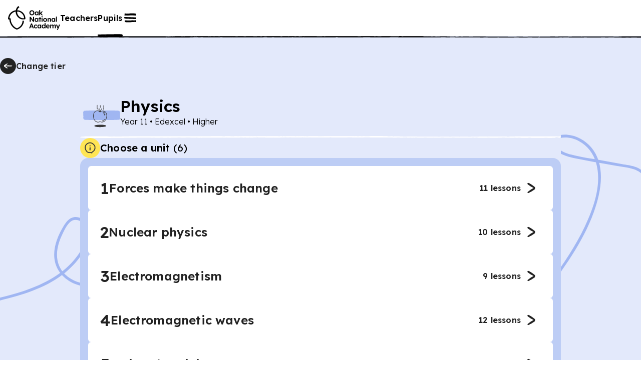

--- FILE ---
content_type: text/html; charset=utf-8
request_url: https://www.thenational.academy/pupils/programmes/physics-secondary-year-11-higher-edexcel/units
body_size: 45481
content:
<!DOCTYPE html><html lang="en-GB"><head><meta charSet="utf-8" data-next-head=""/><meta name="viewport" content="width=device-width" data-next-head=""/><meta property="og:image:alt" content="Oak National Academy" data-next-head=""/><meta property="og:image:width" content="1200" data-next-head=""/><meta property="og:image:height" content="630" data-next-head=""/><meta property="og:locale" content="en_GB" data-next-head=""/><title data-next-head="">Physics, secondary, Year 11 - Unit listing | Oak National Academy</title><meta name="robots" content="noindex,follow" data-next-head=""/><meta name="description" content="Unit listing for Physics, secondary, Year 11" data-next-head=""/><meta name="twitter:card" content="summary_large_image" data-next-head=""/><meta name="twitter:site" content="@oaknational" data-next-head=""/><meta name="twitter:creator" content="@oaknational" data-next-head=""/><meta property="og:title" content="Physics, secondary, Year 11 - Unit listing | Oak National Academy" data-next-head=""/><meta property="og:description" content="Unit listing for Physics, secondary, Year 11" data-next-head=""/><meta property="og:url" content="https://www.thenational.academy/pupils/programmes/physics-secondary-year-11-higher-edexcel/units" data-next-head=""/><meta property="og:image" content="https://www.thenational.academy/images/sharing/default-social-sharing-2022.png?2026" data-next-head=""/><meta property="og:site_name" content="Oak National Academy" data-next-head=""/><link rel="canonical" href="https://www.thenational.academy/pupils/programmes/physics-secondary-year-11-higher-edexcel/units" data-next-head=""/><link rel="icon" href="/favicon.ico" data-next-head=""/><script type="application/ld+json" data-next-head="">{"@context":"https://schema.org","@type":"Organization","name":"Oak National Academy","url":"https://www.thenational.academy","sameAs":["https://www.facebook.com/oaknationalacademy/","https://twitter.com/OakNational"],"logo":"https://www.thenational.academy/images/oak-national-academy-logo-512.png"}</script><meta name="pingdom-uptime-check" content="d6-7d-b6-4b-74-15-da-2e-2c-3c-00-34-3b-5f-f5-44-03-0f-fc-9f-c9-ce-16-7c-97-42-16-ab-1a-2e-82-5d"/><link rel="icon" type="image/x-icon" href="/images/favicons/favicon.ico"/><link rel="icon" type="image/png" sizes="16x16" href="/images/favicons/favicon-16x16.png"/><link rel="icon" type="image/png" sizes="32x32" href="/images/favicons/favicon-32x32.png"/><link rel="icon" type="image/png" sizes="48x48" href="/images/favicons/favicon-48x48.png"/><link rel="manifest" href="/images/favicons/manifest.webmanifest" crossorigin="use-credentials"/><meta name="mobile-web-app-capable" content="yes"/><meta name="theme-color" content="#BEF2BD"/><meta name="application-name" content="Oak National Academy"/><link rel="apple-touch-icon" sizes="57x57" href="/images/favicons/apple-touch-icon-57x57.png"/><link rel="apple-touch-icon" sizes="60x60" href="/images/favicons/apple-touch-icon-60x60.png"/><link rel="apple-touch-icon" sizes="72x72" href="/images/favicons/apple-touch-icon-72x72.png"/><link rel="apple-touch-icon" sizes="76x76" href="/images/favicons/apple-touch-icon-76x76.png"/><link rel="apple-touch-icon" sizes="114x114" href="/images/favicons/apple-touch-icon-114x114.png"/><link rel="apple-touch-icon" sizes="120x120" href="/images/favicons/apple-touch-icon-120x120.png"/><link rel="apple-touch-icon" sizes="144x144" href="/images/favicons/apple-touch-icon-144x144.png"/><link rel="apple-touch-icon" sizes="152x152" href="/images/favicons/apple-touch-icon-152x152.png"/><link rel="apple-touch-icon" sizes="167x167" href="/images/favicons/apple-touch-icon-167x167.png"/><link rel="apple-touch-icon" sizes="180x180" href="/images/favicons/apple-touch-icon-180x180.png"/><link rel="apple-touch-icon" sizes="1024x1024" href="/images/favicons/apple-touch-icon-1024x1024.png"/><meta name="apple-mobile-web-app-capable" content="yes"/><meta name="apple-mobile-web-app-status-bar-style" content="black-translucent"/><meta name="apple-mobile-web-app-title" content="Oak"/><link rel="apple-touch-startup-image" media="(device-width: 320px) and (device-height: 568px) and (-webkit-device-pixel-ratio: 2) and (orientation: portrait)" href="/images/favicons/apple-touch-startup-image-640x1136.png"/><link rel="apple-touch-startup-image" media="(device-width: 320px) and (device-height: 568px) and (-webkit-device-pixel-ratio: 2) and (orientation: landscape)" href="/images/favicons/apple-touch-startup-image-1136x640.png"/><link rel="apple-touch-startup-image" media="(device-width: 375px) and (device-height: 667px) and (-webkit-device-pixel-ratio: 2) and (orientation: portrait)" href="/images/favicons/apple-touch-startup-image-750x1334.png"/><link rel="apple-touch-startup-image" media="(device-width: 375px) and (device-height: 667px) and (-webkit-device-pixel-ratio: 2) and (orientation: landscape)" href="/images/favicons/apple-touch-startup-image-1334x750.png"/><link rel="apple-touch-startup-image" media="(device-width: 375px) and (device-height: 812px) and (-webkit-device-pixel-ratio: 3) and (orientation: portrait)" href="/images/favicons/apple-touch-startup-image-1125x2436.png"/><link rel="apple-touch-startup-image" media="(device-width: 375px) and (device-height: 812px) and (-webkit-device-pixel-ratio: 3) and (orientation: landscape)" href="/images/favicons/apple-touch-startup-image-2436x1125.png"/><link rel="apple-touch-startup-image" media="(device-width: 390px) and (device-height: 844px) and (-webkit-device-pixel-ratio: 3) and (orientation: portrait)" href="/images/favicons/apple-touch-startup-image-1170x2532.png"/><link rel="apple-touch-startup-image" media="(device-width: 390px) and (device-height: 844px) and (-webkit-device-pixel-ratio: 3) and (orientation: landscape)" href="/images/favicons/apple-touch-startup-image-2532x1170.png"/><link rel="apple-touch-startup-image" media="(device-width: 393px) and (device-height: 852px) and (-webkit-device-pixel-ratio: 3) and (orientation: portrait)" href="/images/favicons/apple-touch-startup-image-1179x2556.png"/><link rel="apple-touch-startup-image" media="(device-width: 393px) and (device-height: 852px) and (-webkit-device-pixel-ratio: 3) and (orientation: landscape)" href="/images/favicons/apple-touch-startup-image-2556x1179.png"/><link rel="apple-touch-startup-image" media="(device-width: 414px) and (device-height: 896px) and (-webkit-device-pixel-ratio: 2) and (orientation: portrait)" href="/images/favicons/apple-touch-startup-image-828x1792.png"/><link rel="apple-touch-startup-image" media="(device-width: 414px) and (device-height: 896px) and (-webkit-device-pixel-ratio: 2) and (orientation: landscape)" href="/images/favicons/apple-touch-startup-image-1792x828.png"/><link rel="apple-touch-startup-image" media="(device-width: 414px) and (device-height: 896px) and (-webkit-device-pixel-ratio: 3) and (orientation: portrait)" href="/images/favicons/apple-touch-startup-image-1242x2688.png"/><link rel="apple-touch-startup-image" media="(device-width: 414px) and (device-height: 896px) and (-webkit-device-pixel-ratio: 3) and (orientation: landscape)" href="/images/favicons/apple-touch-startup-image-2688x1242.png"/><link rel="apple-touch-startup-image" media="(device-width: 414px) and (device-height: 736px) and (-webkit-device-pixel-ratio: 3) and (orientation: portrait)" href="/images/favicons/apple-touch-startup-image-1242x2208.png"/><link rel="apple-touch-startup-image" media="(device-width: 414px) and (device-height: 736px) and (-webkit-device-pixel-ratio: 3) and (orientation: landscape)" href="/images/favicons/apple-touch-startup-image-2208x1242.png"/><link rel="apple-touch-startup-image" media="(device-width: 428px) and (device-height: 926px) and (-webkit-device-pixel-ratio: 3) and (orientation: portrait)" href="/images/favicons/apple-touch-startup-image-1284x2778.png"/><link rel="apple-touch-startup-image" media="(device-width: 428px) and (device-height: 926px) and (-webkit-device-pixel-ratio: 3) and (orientation: landscape)" href="/images/favicons/apple-touch-startup-image-2778x1284.png"/><link rel="apple-touch-startup-image" media="(device-width: 430px) and (device-height: 932px) and (-webkit-device-pixel-ratio: 3) and (orientation: portrait)" href="/images/favicons/apple-touch-startup-image-1290x2796.png"/><link rel="apple-touch-startup-image" media="(device-width: 430px) and (device-height: 932px) and (-webkit-device-pixel-ratio: 3) and (orientation: landscape)" href="/images/favicons/apple-touch-startup-image-2796x1290.png"/><link rel="apple-touch-startup-image" media="(device-width: 744px) and (device-height: 1133px) and (-webkit-device-pixel-ratio: 2) and (orientation: portrait)" href="/images/favicons/apple-touch-startup-image-1488x2266.png"/><link rel="apple-touch-startup-image" media="(device-width: 744px) and (device-height: 1133px) and (-webkit-device-pixel-ratio: 2) and (orientation: landscape)" href="/images/favicons/apple-touch-startup-image-2266x1488.png"/><link rel="apple-touch-startup-image" media="(device-width: 768px) and (device-height: 1024px) and (-webkit-device-pixel-ratio: 2) and (orientation: portrait)" href="/images/favicons/apple-touch-startup-image-1536x2048.png"/><link rel="apple-touch-startup-image" media="(device-width: 768px) and (device-height: 1024px) and (-webkit-device-pixel-ratio: 2) and (orientation: landscape)" href="/images/favicons/apple-touch-startup-image-2048x1536.png"/><link rel="apple-touch-startup-image" media="(device-width: 810px) and (device-height: 1080px) and (-webkit-device-pixel-ratio: 2) and (orientation: portrait)" href="/images/favicons/apple-touch-startup-image-1620x2160.png"/><link rel="apple-touch-startup-image" media="(device-width: 810px) and (device-height: 1080px) and (-webkit-device-pixel-ratio: 2) and (orientation: landscape)" href="/images/favicons/apple-touch-startup-image-2160x1620.png"/><link rel="apple-touch-startup-image" media="(device-width: 820px) and (device-height: 1080px) and (-webkit-device-pixel-ratio: 2) and (orientation: portrait)" href="/images/favicons/apple-touch-startup-image-1640x2160.png"/><link rel="apple-touch-startup-image" media="(device-width: 820px) and (device-height: 1080px) and (-webkit-device-pixel-ratio: 2) and (orientation: landscape)" href="/images/favicons/apple-touch-startup-image-2160x1640.png"/><link rel="apple-touch-startup-image" media="(device-width: 834px) and (device-height: 1194px) and (-webkit-device-pixel-ratio: 2) and (orientation: portrait)" href="/images/favicons/apple-touch-startup-image-1668x2388.png"/><link rel="apple-touch-startup-image" media="(device-width: 834px) and (device-height: 1194px) and (-webkit-device-pixel-ratio: 2) and (orientation: landscape)" href="/images/favicons/apple-touch-startup-image-2388x1668.png"/><link rel="apple-touch-startup-image" media="(device-width: 834px) and (device-height: 1112px) and (-webkit-device-pixel-ratio: 2) and (orientation: portrait)" href="/images/favicons/apple-touch-startup-image-1668x2224.png"/><link rel="apple-touch-startup-image" media="(device-width: 834px) and (device-height: 1112px) and (-webkit-device-pixel-ratio: 2) and (orientation: landscape)" href="/images/favicons/apple-touch-startup-image-2224x1668.png"/><link rel="apple-touch-startup-image" media="(device-width: 1024px) and (device-height: 1366px) and (-webkit-device-pixel-ratio: 2) and (orientation: portrait)" href="/images/favicons/apple-touch-startup-image-2048x2732.png"/><link rel="apple-touch-startup-image" media="(device-width: 1024px) and (device-height: 1366px) and (-webkit-device-pixel-ratio: 2) and (orientation: landscape)" href="/images/favicons/apple-touch-startup-image-2732x2048.png"/><meta name="msapplication-TileColor" content="#BEF2BD"/><meta name="msapplication-TileImage" content="/images/favicons/mstile-144x144.png"/><meta name="msapplication-config" content="/images/favicons/browserconfig.xml"/><link rel="yandex-tableau-widget" href="/images/favicons/yandex-browser-manifest.json"/><meta name="release-stage" content="production"/><meta name="revised" content="Tue, 20 Jan 2026 21:20:47 GMT"/><meta name="version" content="0.0.0"/><link rel="preload" href="/_next/static/media/793968fa3513f5d6-s.p.woff2" as="font" type="font/woff2" crossorigin="anonymous" data-next-font="size-adjust"/><link rel="preload" href="/_next/static/css/3973a0d4d3121629.css?dpl=dpl_9GcHnnbKBg6nffE1hSFPCMh6MSXb" as="style"/><link rel="stylesheet" href="/_next/static/css/3973a0d4d3121629.css?dpl=dpl_9GcHnnbKBg6nffE1hSFPCMh6MSXb" data-n-g=""/><noscript data-n-css=""></noscript><script defer="" nomodule="" src="/_next/static/chunks/polyfills-42372ed130431b0a.js?dpl=dpl_9GcHnnbKBg6nffE1hSFPCMh6MSXb"></script><script src="https://clerk.thenational.academy/npm/@clerk/clerk-js@5/dist/clerk.browser.js" data-clerk-js-script="true" async="" data-clerk-publishable-key="pk_live_Y2xlcmsudGhlbmF0aW9uYWwuYWNhZGVteSQ" data-nscript="beforeInteractive"></script><script src="/_next/static/chunks/webpack-2f998746b077a705.js?dpl=dpl_9GcHnnbKBg6nffE1hSFPCMh6MSXb" defer=""></script><script src="/_next/static/chunks/framework-6c17f08e07d1abc4.js?dpl=dpl_9GcHnnbKBg6nffE1hSFPCMh6MSXb" defer=""></script><script src="/_next/static/chunks/main-86e5ccfbb8782d82.js?dpl=dpl_9GcHnnbKBg6nffE1hSFPCMh6MSXb" defer=""></script><script src="/_next/static/chunks/pages/_app-0a86bf8107f42634.js?dpl=dpl_9GcHnnbKBg6nffE1hSFPCMh6MSXb" defer=""></script><script src="/_next/static/chunks/9886-46eb670d51976ff6.js?dpl=dpl_9GcHnnbKBg6nffE1hSFPCMh6MSXb" defer=""></script><script src="/_next/static/chunks/3810-3b68546996ee172f.js?dpl=dpl_9GcHnnbKBg6nffE1hSFPCMh6MSXb" defer=""></script><script src="/_next/static/chunks/8390-52d4df8d2cee6eb8.js?dpl=dpl_9GcHnnbKBg6nffE1hSFPCMh6MSXb" defer=""></script><script src="/_next/static/chunks/524-a99d9063baa0ef27.js?dpl=dpl_9GcHnnbKBg6nffE1hSFPCMh6MSXb" defer=""></script><script src="/_next/static/chunks/3221-87a09519a3285c31.js?dpl=dpl_9GcHnnbKBg6nffE1hSFPCMh6MSXb" defer=""></script><script src="/_next/static/chunks/7841-9a7ad577400b12bb.js?dpl=dpl_9GcHnnbKBg6nffE1hSFPCMh6MSXb" defer=""></script><script src="/_next/static/chunks/pages/pupils/programmes/%5BprogrammeSlug%5D/units-b4b657999921ec44.js?dpl=dpl_9GcHnnbKBg6nffE1hSFPCMh6MSXb" defer=""></script><script src="/_next/static/yvUtJwJnesqlgF6Fx0PW-/_buildManifest.js?dpl=dpl_9GcHnnbKBg6nffE1hSFPCMh6MSXb" defer=""></script><script src="/_next/static/yvUtJwJnesqlgF6Fx0PW-/_ssgManifest.js?dpl=dpl_9GcHnnbKBg6nffE1hSFPCMh6MSXb" defer=""></script><style id="__jsx-1698735952">html{font-family:'Lexend', 'Lexend Fallback'}</style><style data-styled="" data-styled-version="5.3.11">*,*::before,*::after{box-sizing:border-box;}/*!sc*/
body,h1,h2,h3,h4,h5,p,figure,blockquote,dl,dd{margin:0;}/*!sc*/
ul[role="list"],ol[role="list"]{list-style:none;padding-left:0;margin-top:0;margin-bottom:0;}/*!sc*/
html,html:focus-within{-webkit-scroll-behavior:smooth;-moz-scroll-behavior:smooth;-ms-scroll-behavior:smooth;scroll-behavior:smooth;}/*!sc*/
body{min-height:100vh;text-rendering:optimizespeed;line-height:1.5;}/*!sc*/
a:not([class]){-webkit-text-decoration-skip-ink:auto;text-decoration-skip-ink:auto;}/*!sc*/
img,picture{max-width:100%;display:block;}/*!sc*/
input,button,textarea,select{font:inherit;}/*!sc*/
cite{font-style:inherit;}/*!sc*/
@media (prefers-reduced-motion:reduce){html:focus-within{-webkit-scroll-behavior:auto;-moz-scroll-behavior:auto;-ms-scroll-behavior:auto;scroll-behavior:auto;}*,*::before,*::after{-webkit-animation-duration:0.01ms !important;animation-duration:0.01ms !important;-webkit-animation-iteration-count:1 !important;animation-iteration-count:1 !important;-webkit-transition-duration:0.01ms !important;transition-duration:0.01ms !important;-webkit-scroll-behavior:auto !important;-moz-scroll-behavior:auto !important;-ms-scroll-behavior:auto !important;scroll-behavior:auto !important;}}/*!sc*/
html,body{padding:0;margin:0;font-weight:300;line-height:1.4;}/*!sc*/
body,#__next{display:-webkit-box;display:-webkit-flex;display:-ms-flexbox;display:flex;-webkit-flex-direction:column;-ms-flex-direction:column;flex-direction:column;-webkit-box-flex:1;-webkit-flex-grow:1;-ms-flex-positive:1;flex-grow:1;}/*!sc*/
a{color:inherit;-webkit-text-decoration:none;text-decoration:none;font-family:inherit;-webkit-tap-highlight-color:transparent;}/*!sc*/
button{margin:0;-webkit-tap-highlight-color:transparent;}/*!sc*/
mjx-container{display:inline-grid !important;margin:0 !important;}/*!sc*/
div[class^="PostHogSurvey"]{z-index:298 !important;}/*!sc*/
div[class^="bb-feedback-button"]{pointer-events:initial;}/*!sc*/
:root{--google-font:'Lexend','Lexend Fallback';}/*!sc*/
body{font-family:var(--google-font),sans-serif;}/*!sc*/
data-styled.g1[id="sc-global-icwbzX1"]{content:"sc-global-icwbzX1,"}/*!sc*/
.fkiqpZ{position:fixed;right:0rem;width:100%;padding-left:0.75rem;padding-right:0.75rem;font-family:--var(google-font),Lexend,sans-serif;z-index:1;}/*!sc*/
@media (min-width:750px){.fkiqpZ{right:1.5rem;}}/*!sc*/
@media (min-width:750px){.fkiqpZ{width:-webkit-max-content;width:-moz-max-content;width:max-content;}}/*!sc*/
@media (min-width:750px){.fkiqpZ{padding-left:0rem;}}/*!sc*/
@media (min-width:750px){.fkiqpZ{padding-right:0rem;}}/*!sc*/
.jFzZdk{font-family:--var(google-font),Lexend,sans-serif;}/*!sc*/
.cRlGqj{position:absolute;top:5.75rem;left:1.5rem;width:4rem;height:5rem;display:block;font-family:--var(google-font),Lexend,sans-serif;z-index:1;}/*!sc*/
.guQRdq{position:relative;width:-webkit-max-content;width:-moz-max-content;width:max-content;height:auto;font-family:--var(google-font),Lexend,sans-serif;}/*!sc*/
.gkpTpF{position:absolute;top:0rem;width:100%;height:100%;border-radius:0.25rem;font-family:--var(google-font),Lexend,sans-serif;}/*!sc*/
.fmqTKV{position:relative;background:#ffffff;font-family:--var(google-font),Lexend,sans-serif;z-index:100;}/*!sc*/
.ewGHwp{display:none;font-family:--var(google-font),Lexend,sans-serif;}/*!sc*/
@media (min-width:750px){.ewGHwp{display:block;}}/*!sc*/
.dPqIiW{width:100%;font-family:--var(google-font),Lexend,sans-serif;font-weight:600;font-size:1rem;line-height:1.25rem;-webkit-letter-spacing:0.0115rem;-moz-letter-spacing:0.0115rem;-ms-letter-spacing:0.0115rem;letter-spacing:0.0115rem;}/*!sc*/
.bqKYTZ{display:block;font-family:--var(google-font),Lexend,sans-serif;}/*!sc*/
@media (min-width:750px){.bqKYTZ{display:none;}}/*!sc*/
.dlAkHP{position:absolute;top:3.5rem;right:0rem;left:0rem;width:100%;height:0.25rem;font-family:--var(google-font),Lexend,sans-serif;z-index:-1;}/*!sc*/
@media (min-width:750px){.dlAkHP{top:4.5rem;}}/*!sc*/
.dlwszU{position:absolute;font-family:--var(google-font),Lexend,sans-serif;z-index:300;}/*!sc*/
.gSYagN{position:fixed;top:0rem;right:0rem;width:40rem;max-width:100%;height:100%;background:#efdbea;font-family:--var(google-font),Lexend,sans-serif;z-index:0;}/*!sc*/
.gvMQdq{position:absolute;width:100%;min-width:100%;height:100%;min-height:100%;display:none;font-family:--var(google-font),Lexend,sans-serif;z-index:-1;}/*!sc*/
@media (min-width:750px){.gvMQdq{display:block;}}/*!sc*/
.cfvwtW{position:absolute;width:100%;min-width:100%;height:100%;min-height:100%;display:block;font-family:--var(google-font),Lexend,sans-serif;z-index:-1;}/*!sc*/
@media (min-width:750px){.cfvwtW{display:none;}}/*!sc*/
.ceaaRE{position:fixed;top:1.25rem;right:1rem;font-family:--var(google-font),Lexend,sans-serif;}/*!sc*/
.jqczOz{margin-bottom:2rem;display:-webkit-box;display:-webkit-flex;display:-ms-flexbox;display:flex;font-family:--var(google-font),Lexend,sans-serif;}/*!sc*/
@media (min-width:750px){.jqczOz{margin-bottom:0rem;}}/*!sc*/
@media (min-width:750px){.jqczOz{display:none;}}/*!sc*/
.hbHLWk{display:-webkit-box;display:-webkit-flex;display:-ms-flexbox;display:flex;font-family:--var(google-font),Lexend,sans-serif;}/*!sc*/
.bZpSIO{position:relative;min-width:0rem;font-family:--var(google-font),Lexend,sans-serif;}/*!sc*/
.cIEPTE{position:relative;margin-left:0.5rem;margin-right:0rem;display:-webkit-inline-box;display:-webkit-inline-flex;display:-ms-inline-flexbox;display:inline-flex;font-family:--var(google-font),Lexend,sans-serif;}/*!sc*/
.gbNLIN{padding-top:3rem;margin-top:auto;font-family:--var(google-font),Lexend,sans-serif;}/*!sc*/
.ikOAFH{position:relative;width:-webkit-max-content;width:-moz-max-content;width:max-content;font-family:--var(google-font),Lexend,sans-serif;}/*!sc*/
.fXRELH{position:relative;width:2rem;min-width:2rem;height:2rem;color:#222222;background:#ffffff;border-radius:6.25rem;font-family:--var(google-font),Lexend,sans-serif;}/*!sc*/
.iAzhPD{position:absolute;top:0rem;width:100%;height:100%;border:0.125rem solid;border-color:#222222;border-radius:6.25rem;font-family:--var(google-font),Lexend,sans-serif;}/*!sc*/
.hfHhhE{position:relative;width:1.5rem;min-width:1.5rem;height:1.5rem;min-height:1.5rem;font-family:--var(google-font),Lexend,sans-serif;}/*!sc*/
.gHWZKx{margin-bottom:0.25rem;display:none;font-family:--var(google-font),Lexend,sans-serif;}/*!sc*/
@media (min-width:750px){.gHWZKx{display:-webkit-box;display:-webkit-flex;display:-ms-flexbox;display:flex;}}/*!sc*/
.hrqwgn{width:100%;font-family:--var(google-font),Lexend,sans-serif;}/*!sc*/
.ihgAIS{padding-left:0.75rem;padding-right:0.75rem;background:#e3e9fb;font-family:--var(google-font),Lexend,sans-serif;}/*!sc*/
@media (min-width:750px){.ihgAIS{padding-left:1.5rem;}}/*!sc*/
@media (min-width:750px){.ihgAIS{padding-right:1.5rem;}}/*!sc*/
.jYtHtB{width:100%;height:5rem;font-family:--var(google-font),Lexend,sans-serif;}/*!sc*/
@media (min-width:750px){.jYtHtB{width:100%;}}/*!sc*/
@media (min-width:1280px){.jYtHtB{width:80rem;}}/*!sc*/
@media (min-width:750px){.jYtHtB{height:5.75rem;}}/*!sc*/
@media (min-width:1280px){.jYtHtB{height:7.5rem;}}/*!sc*/
.eHnffX{position:relative;width:2rem;min-width:2rem;height:2rem;color:#222222;background:#222222;border-radius:6.25rem;font-family:--var(google-font),Lexend,sans-serif;}/*!sc*/
.jgotZX{position:absolute;top:0rem;width:100%;height:100%;border-radius:6.25rem;font-family:--var(google-font),Lexend,sans-serif;}/*!sc*/
.kMXbSJ{margin-bottom:2rem;font-family:--var(google-font),Lexend,sans-serif;}/*!sc*/
.dHaila{width:100%;background:#e3e9fb;font-family:--var(google-font),Lexend,sans-serif;}/*!sc*/
@media (min-width:750px){.dHaila{width:40rem;}}/*!sc*/
@media (min-width:1280px){.dHaila{width:60rem;}}/*!sc*/
.kBUKRN{position:relative;width:4rem;height:4rem;padding:1.5rem;font-family:--var(google-font),Lexend,sans-serif;}/*!sc*/
@media (min-width:750px){.kBUKRN{width:5rem;}}/*!sc*/
@media (min-width:1280px){.kBUKRN{width:5rem;}}/*!sc*/
@media (min-width:750px){.kBUKRN{height:5rem;}}/*!sc*/
@media (min-width:1280px){.kBUKRN{height:5rem;}}/*!sc*/
.huIcJB{position:absolute;inset:0rem;font-family:--var(google-font),Lexend,sans-serif;}/*!sc*/
.jfQyoI{position:relative;font-family:--var(google-font),Lexend,sans-serif;}/*!sc*/
.hdtDsc{position:relative;width:3rem;min-width:3rem;height:3rem;min-height:3rem;font-family:--var(google-font),Lexend,sans-serif;}/*!sc*/
@media (min-width:750px){.hdtDsc{width:3.5rem;}}/*!sc*/
@media (min-width:1280px){.hdtDsc{width:3.5rem;}}/*!sc*/
@media (min-width:750px){.hdtDsc{min-width:3.5rem;}}/*!sc*/
@media (min-width:1280px){.hdtDsc{min-width:3.5rem;}}/*!sc*/
@media (min-width:750px){.hdtDsc{height:3.5rem;}}/*!sc*/
@media (min-width:1280px){.hdtDsc{height:3.5rem;}}/*!sc*/
@media (min-width:750px){.hdtDsc{min-height:3.5rem;}}/*!sc*/
@media (min-width:1280px){.hdtDsc{min-height:3.5rem;}}/*!sc*/
.iSqkdV{height:0.25rem;font-family:--var(google-font),Lexend,sans-serif;}/*!sc*/
.RdOTJ{display:none;font-family:--var(google-font),Lexend,sans-serif;}/*!sc*/
.eFagBY{position:relative;width:2.5rem;min-width:2.5rem;height:2.5rem;color:#222222;background:#ffe555;border-radius:6.25rem;font-family:--var(google-font),Lexend,sans-serif;}/*!sc*/
.chrbyk{position:relative;width:2rem;min-width:2rem;height:2rem;min-height:2rem;font-family:--var(google-font),Lexend,sans-serif;}/*!sc*/
.jhhsdK{padding:1rem;background:#bdcdf5;border-radius:1rem;font-family:--var(google-font),Lexend,sans-serif;}/*!sc*/
.idXkcR{padding:1.25rem;color:#222222;background:#ffffff;border:0rem solid;border-color:transparent;border-radius:0.375rem;font-family:--var(google-font),Lexend,sans-serif;}/*!sc*/
@media (min-width:750px){.idXkcR{padding:1.5rem;}}/*!sc*/
.idXkcR:hover{cursor:pointer;}/*!sc*/
.iZcntN{color:#222222;font-family:--var(google-font),Lexend,sans-serif;font-weight:600;font-size:1.5rem;line-height:2rem;-webkit-letter-spacing:0.0115rem;-moz-letter-spacing:0.0115rem;-ms-letter-spacing:0.0115rem;letter-spacing:0.0115rem;-webkit-text-decoration:none;text-decoration:none;}/*!sc*/
@media (min-width:750px){.iZcntN{font-weight:600;}}/*!sc*/
@media (min-width:750px){.iZcntN{font-size:2rem;}}/*!sc*/
@media (min-width:750px){.iZcntN{line-height:2.5rem;}}/*!sc*/
@media (min-width:750px){.iZcntN{-webkit-letter-spacing:0.0115rem;-moz-letter-spacing:0.0115rem;-ms-letter-spacing:0.0115rem;letter-spacing:0.0115rem;}}/*!sc*/
.iNPjXF{color:#222222;font-family:--var(google-font),Lexend,sans-serif;font-weight:600;font-size:1.25rem;line-height:1.5rem;-webkit-letter-spacing:0.0115rem;-moz-letter-spacing:0.0115rem;-ms-letter-spacing:0.0115rem;letter-spacing:0.0115rem;}/*!sc*/
@media (min-width:750px){.iNPjXF{font-weight:600;}}/*!sc*/
@media (min-width:750px){.iNPjXF{font-size:1.5rem;}}/*!sc*/
@media (min-width:750px){.iNPjXF{line-height:2rem;}}/*!sc*/
@media (min-width:750px){.iNPjXF{-webkit-letter-spacing:0.0115rem;-moz-letter-spacing:0.0115rem;-ms-letter-spacing:0.0115rem;letter-spacing:0.0115rem;}}/*!sc*/
.jRYMku{color:#222222;font-family:--var(google-font),Lexend,sans-serif;font-weight:600;font-size:1rem;line-height:1.25rem;-webkit-letter-spacing:0.0115rem;-moz-letter-spacing:0.0115rem;-ms-letter-spacing:0.0115rem;letter-spacing:0.0115rem;}/*!sc*/
.iFwZpb{width:3rem;height:3rem;padding:0.25rem;background:#ffe555;border-radius:6.25rem;font-family:--var(google-font),Lexend,sans-serif;}/*!sc*/
.dsWNYI{position:relative;width:100%;min-width:100%;height:100%;min-height:100%;font-family:--var(google-font),Lexend,sans-serif;}/*!sc*/
.euCtfZ{margin-top:2rem;font-family:--var(google-font),Lexend,sans-serif;}/*!sc*/
.eNgSpX{position:relative;overflow:hidden;width:100%;background:#ffffff;font-family:--var(google-font),Lexend,sans-serif;overflow:hidden;z-index:0;}/*!sc*/
.YwLDt{position:relative;height:0.25rem;font-family:--var(google-font),Lexend,sans-serif;}/*!sc*/
.hIPZTg{width:100%;max-width:30rem;padding-left:1rem;padding-right:1rem;padding-top:1rem;margin:auto;margin-left:auto;margin-right:auto;font-family:--var(google-font),Lexend,sans-serif;}/*!sc*/
@media (min-width:750px){.hIPZTg{max-width:80rem;}}/*!sc*/
@media (min-width:750px){.hIPZTg{padding-top:5rem;}}/*!sc*/
.bvtGKM{margin-top:2rem;font-family:--var(google-font),Lexend,sans-serif;}/*!sc*/
@media (min-width:750px){.bvtGKM{margin-top:0rem;}}/*!sc*/
.jkSTXY{color:#222222;font-family:--var(google-font),Lexend,sans-serif;font-weight:300;font-size:1rem;line-height:1.5rem;-webkit-letter-spacing:-0.005rem;-moz-letter-spacing:-0.005rem;-ms-letter-spacing:-0.005rem;letter-spacing:-0.005rem;}/*!sc*/
.fmEhgo{margin-top:0rem;font-family:--var(google-font),Lexend,sans-serif;}/*!sc*/
@media (min-width:750px){.fmEhgo{margin-top:2rem;}}/*!sc*/
.jSietW{position:relative;width:10rem;height:4rem;padding:0rem;font-family:--var(google-font),Lexend,sans-serif;}/*!sc*/
.jLhTpn{display:-webkit-box;display:-webkit-flex;display:-ms-flexbox;display:flex;font-family:--var(google-font),Lexend,sans-serif;}/*!sc*/
@media (min-width:750px){.jLhTpn{display:none;}}/*!sc*/
.hsIBPf{position:relative;width:100%;font-family:--var(google-font),Lexend,sans-serif;}/*!sc*/
.bLdmNP{width:100%;padding-top:0.75rem;margin-top:2rem;margin-bottom:3.5rem;font-family:--var(google-font),Lexend,sans-serif;}/*!sc*/
@media (min-width:750px){.bLdmNP{padding-top:0rem;}}/*!sc*/
.lafRlD{display:none;font-family:--var(google-font),Lexend,sans-serif;}/*!sc*/
@media (min-width:750px){.lafRlD{display:-webkit-box;display:-webkit-flex;display:-ms-flexbox;display:flex;}}/*!sc*/
.bWErhI{position:absolute;top:0rem;right:0rem;bottom:0rem;left:0rem;width:100%;min-width:100%;height:100%;min-height:100%;display:none;-webkit-transform:none;-ms-transform:none;transform:none;font-family:--var(google-font),Lexend,sans-serif;z-index:-1;}/*!sc*/
@media (min-width:750px){.bWErhI{display:block;}}/*!sc*/
@media (min-width:750px){.bWErhI{-webkit-transform:translate(25%,25%) scale(0.7) rotate(-10deg);-ms-transform:translate(25%,25%) scale(0.7) rotate(-10deg);transform:translate(25%,25%) scale(0.7) rotate(-10deg);}}/*!sc*/
@media (min-width:1280px){.bWErhI{-webkit-transform:translate(25%,15%) rotate(-10deg);-ms-transform:translate(25%,15%) rotate(-10deg);transform:translate(25%,15%) rotate(-10deg);}}/*!sc*/
.juwzmK{position:absolute;top:0rem;right:0rem;bottom:0rem;left:0rem;width:100%;min-width:100%;height:100%;min-height:100%;display:block;-webkit-transform:translate(0%,32%);-ms-transform:translate(0%,32%);transform:translate(0%,32%);font-family:--var(google-font),Lexend,sans-serif;z-index:-1;}/*!sc*/
@media (min-width:750px){.juwzmK{display:none;}}/*!sc*/
data-styled.g5[id="sc-fqkvVR"]{content:"fkiqpZ,jFzZdk,cRlGqj,guQRdq,gkpTpF,fmqTKV,ewGHwp,dPqIiW,bqKYTZ,dlAkHP,dlwszU,gSYagN,gvMQdq,cfvwtW,ceaaRE,jqczOz,hbHLWk,bZpSIO,cIEPTE,gbNLIN,ikOAFH,fXRELH,iAzhPD,hfHhhE,gHWZKx,hrqwgn,ihgAIS,jYtHtB,eHnffX,jgotZX,kMXbSJ,dHaila,kBUKRN,huIcJB,jfQyoI,hdtDsc,iSqkdV,RdOTJ,eFagBY,chrbyk,jhhsdK,idXkcR,iZcntN,iNPjXF,jRYMku,iFwZpb,dsWNYI,euCtfZ,eNgSpX,YwLDt,hIPZTg,bvtGKM,jkSTXY,fmEhgo,jSietW,jLhTpn,hsIBPf,bLdmNP,lafRlD,bWErhI,juwzmK,"}/*!sc*/
.cVFkDZ{-webkit-filter:brightness(0) saturate(100%) invert(91%) sepia(5%) saturate(2279%) hue-rotate(278deg) brightness(89%) contrast(94%);filter:brightness(0) saturate(100%) invert(91%) sepia(5%) saturate(2279%) hue-rotate(278deg) brightness(89%) contrast(94%);object-fit:fill;}/*!sc*/
.gfnqt{-webkit-filter:invert(10%) sepia(1%) saturate(236%) hue-rotate(314deg) brightness(95%) contrast(91%);filter:invert(10%) sepia(1%) saturate(236%) hue-rotate(314deg) brightness(95%) contrast(91%);object-fit:contain;}/*!sc*/
.kMITMx{-webkit-filter:invert(98%) sepia(98%) saturate(0%) hue-rotate(328deg) brightness(102%) contrast(102%);filter:invert(98%) sepia(98%) saturate(0%) hue-rotate(328deg) brightness(102%) contrast(102%);object-fit:contain;}/*!sc*/
.fqSwRI{object-fit:contain;}/*!sc*/
.jukiWu{-webkit-filter:brightness(0) saturate(100%) invert(85%) sepia(7%) saturate(1206%) hue-rotate(70deg) brightness(110%) contrast(90%);filter:brightness(0) saturate(100%) invert(85%) sepia(7%) saturate(1206%) hue-rotate(70deg) brightness(110%) contrast(90%);object-fit:fill;}/*!sc*/
.oOIog{-webkit-filter:brightness(0) saturate(100%) invert(95%) sepia(3%) saturate(1596%) hue-rotate(279deg) brightness(95%) contrast(87%);filter:brightness(0) saturate(100%) invert(95%) sepia(3%) saturate(1596%) hue-rotate(279deg) brightness(95%) contrast(87%);object-fit:fill;}/*!sc*/
data-styled.g6[id="sc-dcJsrY"]{content:"cVFkDZ,gfnqt,kMITMx,fqSwRI,jukiWu,oOIog,"}/*!sc*/
.YFlTx{display:-webkit-box;display:-webkit-flex;display:-ms-flexbox;display:flex;-webkit-flex-direction:column;-ms-flex-direction:column;flex-direction:column;-webkit-align-items:center;-webkit-box-align:center;-ms-flex-align:center;align-items:center;gap:0.75rem;}/*!sc*/
@media (min-width:750px){.YFlTx{-webkit-align-items:flex-end;-webkit-box-align:flex-end;-ms-flex-align:flex-end;align-items:flex-end;}}/*!sc*/
.ePPPmH{display:-webkit-box;display:-webkit-flex;display:-ms-flexbox;display:flex;-webkit-flex-direction:column;-ms-flex-direction:column;flex-direction:column;-webkit-box-flex:1;-webkit-flex-grow:1;-ms-flex-positive:1;flex-grow:1;}/*!sc*/
.WlUFe{display:-webkit-box;display:-webkit-flex;display:-ms-flexbox;display:flex;-webkit-flex-direction:row;-ms-flex-direction:row;flex-direction:row;-webkit-align-items:center;-webkit-box-align:center;-ms-flex-align:center;align-items:center;-webkit-box-pack:center;-webkit-justify-content:center;-ms-flex-pack:center;justify-content:center;gap:0.5rem;}/*!sc*/
.eFJnXg{display:-webkit-box;display:-webkit-flex;display:-ms-flexbox;display:flex;-webkit-align-items:center;-webkit-box-align:center;-ms-flex-align:center;align-items:center;-webkit-box-pack:justify;-webkit-justify-content:space-between;-ms-flex-pack:justify;justify-content:space-between;}/*!sc*/
.exRLco{display:-webkit-box;display:-webkit-flex;display:-ms-flexbox;display:flex;-webkit-align-items:center;-webkit-box-align:center;-ms-flex-align:center;align-items:center;-webkit-box-flex:1;-webkit-flex-grow:1;-ms-flex-positive:1;flex-grow:1;gap:0rem;}/*!sc*/
@media (min-width:750px){.exRLco{gap:1rem;}}/*!sc*/
.kziIox{display:none;-webkit-align-items:center;-webkit-box-align:center;-ms-flex-align:center;align-items:center;-webkit-box-pack:center;-webkit-justify-content:center;-ms-flex-pack:center;justify-content:center;}/*!sc*/
@media (min-width:750px){.kziIox{display:block;}}/*!sc*/
.cNelRO{display:-webkit-box;display:-webkit-flex;display:-ms-flexbox;display:flex;-webkit-align-items:center;-webkit-box-align:center;-ms-flex-align:center;align-items:center;-webkit-box-pack:justify;-webkit-justify-content:space-between;-ms-flex-pack:justify;justify-content:space-between;gap:0rem;}/*!sc*/
@media (min-width:750px){.cNelRO{-webkit-box-pack:end;-webkit-justify-content:end;-ms-flex-pack:end;justify-content:end;}}/*!sc*/
@media (min-width:750px){.cNelRO{gap:1.5rem;}}/*!sc*/
.hgVYTs{display:-webkit-box;display:-webkit-flex;display:-ms-flexbox;display:flex;-webkit-align-items:center;-webkit-box-align:center;-ms-flex-align:center;align-items:center;gap:0.25rem;}/*!sc*/
.PxqwU{display:-webkit-box;display:-webkit-flex;display:-ms-flexbox;display:flex;-webkit-flex-direction:column;-ms-flex-direction:column;flex-direction:column;}/*!sc*/
.jwnVrP{display:-webkit-box;display:-webkit-flex;display:-ms-flexbox;display:flex;-webkit-box-pack:left;-webkit-justify-content:left;-ms-flex-pack:left;justify-content:left;}/*!sc*/
@media (min-width:750px){.jwnVrP{display:none;}}/*!sc*/
.iqjacX{display:-webkit-box;display:-webkit-flex;display:-ms-flexbox;display:flex;-webkit-flex-direction:column;-ms-flex-direction:column;flex-direction:column;gap:2rem;}/*!sc*/
.kUIaoF{display:-webkit-box;display:-webkit-flex;display:-ms-flexbox;display:flex;-webkit-flex-direction:column;-ms-flex-direction:column;flex-direction:column;gap:0.75rem;}/*!sc*/
.ccXqYQ{display:-webkit-box;display:-webkit-flex;display:-ms-flexbox;display:flex;-webkit-flex-direction:column;-ms-flex-direction:column;flex-direction:column;gap:0.25rem;}/*!sc*/
.LFkiK{display:-webkit-box;display:-webkit-flex;display:-ms-flexbox;display:flex;-webkit-align-items:center;-webkit-box-align:center;-ms-flex-align:center;align-items:center;gap:0.5rem;}/*!sc*/
.ftcUJQ{display:-webkit-inline-box;display:-webkit-inline-flex;display:-ms-inline-flexbox;display:inline-flex;-webkit-align-items:center;-webkit-box-align:center;-ms-flex-align:center;align-items:center;}/*!sc*/
.hZOJXW{display:-webkit-box;display:-webkit-flex;display:-ms-flexbox;display:flex;-webkit-align-items:flex-end;-webkit-box-align:flex-end;-ms-flex-align:flex-end;align-items:flex-end;-webkit-box-pack:justify;-webkit-justify-content:space-between;-ms-flex-pack:justify;justify-content:space-between;}/*!sc*/
.beCaPQ{display:-webkit-box;display:-webkit-flex;display:-ms-flexbox;display:flex;-webkit-align-items:center;-webkit-box-align:center;-ms-flex-align:center;align-items:center;-webkit-box-pack:center;-webkit-justify-content:center;-ms-flex-pack:center;justify-content:center;gap:1rem;}/*!sc*/
.ksTVzQ{display:-webkit-box;display:-webkit-flex;display:-ms-flexbox;display:flex;}/*!sc*/
.hIyvml{display:-webkit-box;display:-webkit-flex;display:-ms-flexbox;display:flex;-webkit-flex-direction:row;-ms-flex-direction:row;flex-direction:row;-webkit-align-items:center;-webkit-box-align:center;-ms-flex-align:center;align-items:center;-webkit-box-pack:center;-webkit-justify-content:center;-ms-flex-pack:center;justify-content:center;gap:0rem;}/*!sc*/
.iBWJKI{display:-webkit-box;display:-webkit-flex;display:-ms-flexbox;display:flex;-webkit-align-items:center;-webkit-box-align:center;-ms-flex-align:center;align-items:center;-webkit-box-pack:center;-webkit-justify-content:center;-ms-flex-pack:center;justify-content:center;}/*!sc*/
.dAmxfj{display:none;}/*!sc*/
@media (min-width:750px){.dAmxfj{display:-webkit-box;display:-webkit-flex;display:-ms-flexbox;display:flex;}}/*!sc*/
.dKCGDg{display:-webkit-box;display:-webkit-flex;display:-ms-flexbox;display:flex;-webkit-flex-direction:column;-ms-flex-direction:column;flex-direction:column;-webkit-align-items:center;-webkit-box-align:center;-ms-flex-align:center;align-items:center;}/*!sc*/
.cglJDo{display:-webkit-box;display:-webkit-flex;display:-ms-flexbox;display:flex;-webkit-align-items:center;-webkit-box-align:center;-ms-flex-align:center;align-items:center;}/*!sc*/
.dPejuh{display:-webkit-box;display:-webkit-flex;display:-ms-flexbox;display:flex;-webkit-flex-direction:row;-ms-flex-direction:row;flex-direction:row;-webkit-align-items:center;-webkit-box-align:center;-ms-flex-align:center;align-items:center;-webkit-box-pack:center;-webkit-justify-content:center;-ms-flex-pack:center;justify-content:center;gap:0.75rem;}/*!sc*/
.cRaqXn{display:-webkit-box;display:-webkit-flex;display:-ms-flexbox;display:flex;-webkit-flex-direction:column;-ms-flex-direction:column;flex-direction:column;gap:1.5rem;}/*!sc*/
.jRKiEf{display:-webkit-box;display:-webkit-flex;display:-ms-flexbox;display:flex;-webkit-flex-direction:row;-ms-flex-direction:row;flex-direction:row;gap:1.5rem;}/*!sc*/
.iclfzO{display:-webkit-box;display:-webkit-flex;display:-ms-flexbox;display:flex;-webkit-flex-direction:column;-ms-flex-direction:column;flex-direction:column;-webkit-align-items:center;-webkit-box-align:center;-ms-flex-align:center;align-items:center;-webkit-box-pack:center;-webkit-justify-content:center;-ms-flex-pack:center;justify-content:center;-webkit-box-flex:0;-webkit-flex-grow:0;-ms-flex-positive:0;flex-grow:0;}/*!sc*/
.bsTlTM{display:-webkit-box;display:-webkit-flex;display:-ms-flexbox;display:flex;-webkit-flex-direction:column;-ms-flex-direction:column;flex-direction:column;gap:1rem;}/*!sc*/
.dlOvgW{display:-webkit-box;display:-webkit-flex;display:-ms-flexbox;display:flex;-webkit-align-items:center;-webkit-box-align:center;-ms-flex-align:center;align-items:center;-webkit-box-pack:start;-webkit-justify-content:start;-ms-flex-pack:start;justify-content:start;gap:0.75rem;}/*!sc*/
.eSoPrP{display:-webkit-box;display:-webkit-flex;display:-ms-flexbox;display:flex;-webkit-flex-direction:column;-ms-flex-direction:column;flex-direction:column;-webkit-flex-wrap:wrap;-ms-flex-wrap:wrap;flex-wrap:wrap;-webkit-align-items:flex-start;-webkit-box-align:flex-start;-ms-flex-align:flex-start;align-items:flex-start;-webkit-box-pack:start;-webkit-justify-content:start;-ms-flex-pack:start;justify-content:start;gap:1.5rem;}/*!sc*/
@media (min-width:750px){.eSoPrP{-webkit-flex-direction:row;-ms-flex-direction:row;flex-direction:row;}}/*!sc*/
@media (min-width:750px){.eSoPrP{-webkit-align-items:center;-webkit-box-align:center;-ms-flex-align:center;align-items:center;}}/*!sc*/
@media (min-width:750px){.eSoPrP{-webkit-box-pack:justify;-webkit-justify-content:space-between;-ms-flex-pack:justify;justify-content:space-between;}}/*!sc*/
@media (min-width:750px){.eSoPrP{-webkit-box-flex:1;-webkit-flex-grow:1;-ms-flex-positive:1;flex-grow:1;}}/*!sc*/
.fjcvya{display:-webkit-box;display:-webkit-flex;display:-ms-flexbox;display:flex;-webkit-flex-wrap:wrap;-ms-flex-wrap:wrap;flex-wrap:wrap;-webkit-align-items:center;-webkit-box-align:center;-ms-flex-align:center;align-items:center;-webkit-box-pack:justify;-webkit-justify-content:space-between;-ms-flex-pack:justify;justify-content:space-between;gap:1rem;}/*!sc*/
@media (min-width:750px){.fjcvya{gap:2rem;}}/*!sc*/
.icZgHj{display:-webkit-box;display:-webkit-flex;display:-ms-flexbox;display:flex;-webkit-align-items:center;-webkit-box-align:center;-ms-flex-align:center;align-items:center;gap:2rem;}/*!sc*/
.vJgEC{display:-webkit-box;display:-webkit-flex;display:-ms-flexbox;display:flex;-webkit-align-items:center;-webkit-box-align:center;-ms-flex-align:center;align-items:center;-webkit-box-pack:end;-webkit-justify-content:flex-end;-ms-flex-pack:end;justify-content:flex-end;-webkit-box-flex:1;-webkit-flex-grow:1;-ms-flex-positive:1;flex-grow:1;-webkit-flex-basis:auto;-ms-flex-preferred-size:auto;flex-basis:auto;gap:0.75rem;}/*!sc*/
.fGCbkj{display:-webkit-box;display:-webkit-flex;display:-ms-flexbox;display:flex;-webkit-flex-direction:column;-ms-flex-direction:column;flex-direction:column;-webkit-box-pack:center;-webkit-justify-content:center;-ms-flex-pack:center;justify-content:center;-webkit-box-flex:1;-webkit-flex-grow:1;-ms-flex-positive:1;flex-grow:1;}/*!sc*/
.jiNZiN{display:-webkit-box;display:-webkit-flex;display:-ms-flexbox;display:flex;-webkit-box-pack:left;-webkit-justify-content:left;-ms-flex-pack:left;justify-content:left;}/*!sc*/
@media (min-width:750px){.jiNZiN{-webkit-box-pack:right;-webkit-justify-content:right;-ms-flex-pack:right;justify-content:right;}}/*!sc*/
.ipBJpr{display:-webkit-box;display:-webkit-flex;display:-ms-flexbox;display:flex;-webkit-align-items:center;-webkit-box-align:center;-ms-flex-align:center;align-items:center;-webkit-box-pack:center;-webkit-justify-content:center;-ms-flex-pack:center;justify-content:center;gap:1rem;}/*!sc*/
@media (min-width:750px){.ipBJpr{display:none;}}/*!sc*/
.fmzbqi{display:-webkit-box;display:-webkit-flex;display:-ms-flexbox;display:flex;-webkit-flex-direction:column;-ms-flex-direction:column;flex-direction:column;-webkit-align-items:flex-start;-webkit-box-align:flex-start;-ms-flex-align:flex-start;align-items:flex-start;-webkit-box-pack:start;-webkit-justify-content:flex-start;-ms-flex-pack:start;justify-content:flex-start;}/*!sc*/
@media (min-width:750px){.fmzbqi{-webkit-flex-direction:row;-ms-flex-direction:row;flex-direction:row;}}/*!sc*/
@media (min-width:750px){.fmzbqi{-webkit-align-items:center;-webkit-box-align:center;-ms-flex-align:center;align-items:center;}}/*!sc*/
@media (min-width:750px){.fmzbqi{-webkit-box-pack:justify;-webkit-justify-content:space-between;-ms-flex-pack:justify;justify-content:space-between;}}/*!sc*/
.iSwdCn{display:none;-webkit-align-items:center;-webkit-box-align:center;-ms-flex-align:center;align-items:center;-webkit-box-pack:center;-webkit-justify-content:center;-ms-flex-pack:center;justify-content:center;gap:1rem;}/*!sc*/
@media (min-width:750px){.iSwdCn{display:-webkit-box;display:-webkit-flex;display:-ms-flexbox;display:flex;}}/*!sc*/
data-styled.g9[id="sc-kAyceB"]{content:"YFlTx,ePPPmH,WlUFe,eFJnXg,exRLco,kziIox,cNelRO,hgVYTs,PxqwU,jwnVrP,iqjacX,kUIaoF,ccXqYQ,LFkiK,ftcUJQ,hZOJXW,beCaPQ,ksTVzQ,hIyvml,iBWJKI,dAmxfj,dKCGDg,cglJDo,dPejuh,cRaqXn,jRKiEf,iclfzO,bsTlTM,dlOvgW,eSoPrP,fjcvya,icZgHj,vJgEC,fGCbkj,jiNZiN,ipBJpr,fmzbqi,iSwdCn,"}/*!sc*/
.iiIzfK{display:grid;grid-template-columns:repeat(12,1fr);width:100%;}/*!sc*/
data-styled.g12[id="sc-jXbUNg"]{content:"iiIzfK,"}/*!sc*/
.gBCndE{-webkit-flex-direction:column;-ms-flex-direction:column;flex-direction:column;grid-column:span 12;grid-row:span undefined;grid-row:span 1;}/*!sc*/
@media (min-width:750px){.gBCndE{grid-column:span 3;}}/*!sc*/
data-styled.g13[id="sc-dhKdcB"]{content:"gBCndE,"}/*!sc*/
.fCjznH{font-family:--var(google-font),Lexend,sans-serif;font-weight:600;font-size:2rem;line-height:2.5rem;-webkit-letter-spacing:0.0115rem;-moz-letter-spacing:0.0115rem;-ms-letter-spacing:0.0115rem;letter-spacing:0.0115rem;}/*!sc*/
.dAxGub{font-family:--var(google-font),Lexend,sans-serif;font-weight:600;font-size:1.5rem;line-height:2rem;-webkit-letter-spacing:0.0115rem;-moz-letter-spacing:0.0115rem;-ms-letter-spacing:0.0115rem;letter-spacing:0.0115rem;}/*!sc*/
@media (min-width:750px){.dAxGub{font-weight:600;}}/*!sc*/
@media (min-width:750px){.dAxGub{font-size:2rem;}}/*!sc*/
@media (min-width:750px){.dAxGub{line-height:2.5rem;}}/*!sc*/
@media (min-width:750px){.dAxGub{-webkit-letter-spacing:0.0115rem;-moz-letter-spacing:0.0115rem;-ms-letter-spacing:0.0115rem;letter-spacing:0.0115rem;}}/*!sc*/
.hqWDBW{font-family:--var(google-font),Lexend,sans-serif;font-weight:600;font-size:1.25rem;line-height:1.5rem;-webkit-letter-spacing:0.0115rem;-moz-letter-spacing:0.0115rem;-ms-letter-spacing:0.0115rem;letter-spacing:0.0115rem;}/*!sc*/
.fStuMC{font-family:--var(google-font),Lexend,sans-serif;font-weight:600;font-size:1rem;line-height:1.25rem;-webkit-letter-spacing:0.0115rem;-moz-letter-spacing:0.0115rem;-ms-letter-spacing:0.0115rem;letter-spacing:0.0115rem;margin-bottom:0.5rem;color:#222222;}/*!sc*/
data-styled.g14[id="sc-kpDqfm"]{content:"fCjznH,dAxGub,hqWDBW,fStuMC,"}/*!sc*/
.cVQTtq{font-family:--var(google-font),Lexend,sans-serif;font-weight:600;font-size:1rem;line-height:1.25rem;-webkit-letter-spacing:0.0115rem;-moz-letter-spacing:0.0115rem;-ms-letter-spacing:0.0115rem;letter-spacing:0.0115rem;text-align:left;}/*!sc*/
.kGCyBs{font-family:--var(google-font),Lexend,sans-serif;}/*!sc*/
.bHfnnh{font-family:--var(google-font),Lexend,sans-serif;font-weight:600;font-size:1rem;line-height:1.25rem;-webkit-letter-spacing:0.0115rem;-moz-letter-spacing:0.0115rem;-ms-letter-spacing:0.0115rem;letter-spacing:0.0115rem;}/*!sc*/
.eSquJM{font-family:--var(google-font),Lexend,sans-serif;font-weight:400;font-size:1.25rem;line-height:1.5rem;-webkit-letter-spacing:0.0115rem;-moz-letter-spacing:0.0115rem;-ms-letter-spacing:0.0115rem;letter-spacing:0.0115rem;}/*!sc*/
data-styled.g15[id="sc-dAlyuH"]{content:"cVQTtq,kGCyBs,bHfnnh,eSquJM,"}/*!sc*/
.bZDuno{display:revert;font-family:--var(google-font),Lexend,sans-serif;font-family:--var(google-font),Lexend,sans-serif;list-style:none;display:revert;display:revert;}/*!sc*/
.eBurls{margin-top:0.75rem;display:revert;font-family:--var(google-font),Lexend,sans-serif;font-family:--var(google-font),Lexend,sans-serif;display:revert;display:revert;}/*!sc*/
data-styled.g16[id="sc-jlZhew"]{content:"bZDuno,eBurls,"}/*!sc*/
.iCQHry{font-family:--var(google-font),Lexend,sans-serif;font-weight:700;font-size:0.875rem;line-height:1.25rem;-webkit-letter-spacing:-0.005rem;-moz-letter-spacing:-0.005rem;-ms-letter-spacing:-0.005rem;letter-spacing:-0.005rem;}/*!sc*/
.iNuxsr{font-family:--var(google-font),Lexend,sans-serif;font-weight:300;font-size:0.75rem;line-height:1rem;-webkit-letter-spacing:-0.005rem;-moz-letter-spacing:-0.005rem;-ms-letter-spacing:-0.005rem;letter-spacing:-0.005rem;}/*!sc*/
data-styled.g20[id="sc-dLMFU"]{content:"iCQHry,iNuxsr,"}/*!sc*/
.iJxcIJ{font-family:--var(google-font),Lexend,sans-serif;-webkit-transition:all 0.3s ease;transition:all 0.3s ease;}/*!sc*/
.exNfpy{position:absolute;top:0rem;left:0rem;font-family:--var(google-font),Lexend,sans-serif;-webkit-transition:all 0.3s ease;transition:all 0.3s ease;}/*!sc*/
data-styled.g22[id="sc-eldPxv"]{content:"iJxcIJ,exNfpy,"}/*!sc*/
.hVffkY{font-family:--var(google-font),Lexend,sans-serif;font-weight:300;font-size:1rem;line-height:1.5rem;-webkit-letter-spacing:-0.005rem;-moz-letter-spacing:-0.005rem;-ms-letter-spacing:-0.005rem;letter-spacing:-0.005rem;}/*!sc*/
data-styled.g24[id="sc-gFqAkR"]{content:"hVffkY,"}/*!sc*/
.iQOVWH{fill:#a0b6f2;}/*!sc*/
.gBMevC{fill:#ffffff;}/*!sc*/
data-styled.g30[id="sc-fHjqPf"]{content:"iQOVWH,gBMevC,"}/*!sc*/
.jNmkEV > *{width:100%;height:100%;}/*!sc*/
data-styled.g37[id="sc-iHGNWf"]{content:"jNmkEV,"}/*!sc*/
.djmulz{background:none;color:inherit;border:none;padding:0;font:inherit;cursor:pointer;text-align:left;font-family:unset;outline:none;font-family:--var(google-font),Lexend,sans-serif;color:#222222;background:#ffffff;padding-left:1rem;padding-right:1rem;padding-top:0.75rem;padding-bottom:0.75rem;border:0.125rem solid;border-color:#222222;border-radius:0.25rem;}/*!sc*/
.djmulz:disabled{pointer-events:none;cursor:default;}/*!sc*/
.hjXuJf{background:none;color:inherit;border:none;padding:0;font:inherit;cursor:pointer;text-align:left;font-family:unset;outline:none;font-family:--var(google-font),Lexend,sans-serif;color:#222222;}/*!sc*/
.hjXuJf:disabled{pointer-events:none;cursor:default;}/*!sc*/
data-styled.g38[id="sc-dtBdUo"]{content:"djmulz,hjXuJf,"}/*!sc*/
.leTqIk{display:inline-block;position:relative;}/*!sc*/
.leTqIk:hover{-webkit-text-decoration:underline;text-decoration:underline;color:#575757;}/*!sc*/
.leTqIk:active{color:#222222;}/*!sc*/
.leTqIk:disabled{color:#808080;}/*!sc*/
.fRyAVK{display:inline-block;position:relative;}/*!sc*/
.fRyAVK:hover{-webkit-text-decoration:underline;text-decoration:underline;color:#222222;}/*!sc*/
.fRyAVK:active{color:#222222;}/*!sc*/
.fRyAVK:disabled{color:#808080;}/*!sc*/
data-styled.g40[id="sc-dtInlm"]{content:"leTqIk,fRyAVK,"}/*!sc*/
.xbExu > :first-child:focus-visible .shadow{box-shadow:0 0 0 0.125rem rgba(255,229,85,100%), 0 0 0 0.3rem rgba(87,87,87,100%);}/*!sc*/
.xbExu > :first-child:hover .shadow{box-shadow:0.125rem 0.125rem 0 rgba(255,229,85,100%);}/*!sc*/
.xbExu > :first-child:active .shadow{box-shadow:0.125rem 0.125rem 0 rgba(255,229,85,100%), 0.25rem 0.25rem 0 rgba(87,87,87,100%);}/*!sc*/
.xbExu > :first-child:disabled .icon-container{background:#e4e4e4;}/*!sc*/
.xbExu > :first-child:hover .icon-container{background:#ffffff;}/*!sc*/
.xbExu > :first-child:active .icon-container{background:#ffffff;}/*!sc*/
.bOpFeB > :first-child:focus-visible .shadow{box-shadow:0 0 0 0.125rem rgba(255,229,85,100%), 0 0 0 0.3rem rgba(87,87,87,100%);}/*!sc*/
.bOpFeB > :first-child:hover .shadow{box-shadow:0.125rem 0.125rem 0 rgba(255,229,85,100%);}/*!sc*/
.bOpFeB > :first-child:active .shadow{box-shadow:0.125rem 0.125rem 0 rgba(255,229,85,100%), 0.25rem 0.25rem 0 rgba(87,87,87,100%);}/*!sc*/
.bOpFeB > :first-child:disabled .icon-container{background:#808080;}/*!sc*/
.bOpFeB > :first-child:hover .icon-container{background:#575757;}/*!sc*/
.bOpFeB > :first-child:active .icon-container{background:#222222;}/*!sc*/
.kUdiJD > :first-child:focus-visible .shadow{box-shadow:0 0 0 0.125rem rgba(255,229,85,100%), 0 0 0 0.3rem rgba(87,87,87,100%);}/*!sc*/
.kUdiJD > :first-child:hover .shadow{box-shadow:0.125rem 0.125rem 0 rgba(255,229,85,100%);}/*!sc*/
.kUdiJD > :first-child:active .shadow{box-shadow:0.125rem 0.125rem 0 rgba(255,229,85,100%), 0.25rem 0.25rem 0 rgba(87,87,87,100%);}/*!sc*/
.kUdiJD > :first-child:disabled .icon-container{background:#808080;}/*!sc*/
.kUdiJD > :first-child:hover .icon-container{background:#ffe555;}/*!sc*/
.kUdiJD > :first-child:active .icon-container{background:#ffe555;}/*!sc*/
data-styled.g41[id="sc-kOPcWz"]{content:"xbExu,bOpFeB,kUdiJD,"}/*!sc*/
.daYdqI{position:relative;width:100%;height:100%;display:inline-block;}/*!sc*/
.daYdqI:hover{-webkit-text-decoration:underline;text-decoration:underline;color:#222222;background:#f2f2f2;border-color:#222222;}/*!sc*/
.daYdqI:hover [data-state="selected"]{display:none;}/*!sc*/
.daYdqI:active{background:#ffffff;border-color:#222222;color:#222222;}/*!sc*/
.daYdqI:active [data-state="selected"]{display:none;}/*!sc*/
.daYdqI:disabled{background:#e4e4e4;border-color:#808080;color:#808080;}/*!sc*/
.daYdqI:disabled [data-state="selected"]{display:none;}/*!sc*/
data-styled.g51[id="sc-fXSgeo"]{content:"daYdqI,"}/*!sc*/
.gahirC .grey-shadow:has(+ * + .internal-button:focus-visible){box-shadow:0 0 0 0.3rem rgba(87,87,87,100%);}/*!sc*/
.gahirC .yellow-shadow:has(+ .internal-button:focus-visible){box-shadow:0 0 0 0.125rem rgba(255,229,85,100%);}/*!sc*/
.gahirC .yellow-shadow:has(+ .internal-button:hover),.gahirC .yellow-shadow:has(+ .internal-button:hover:not(:focus-visible,:active)){box-shadow:0.125rem 0.125rem 0 rgba(255,229,85,100%);}/*!sc*/
.gahirC .grey-shadow:has(+ * + .internal-button:hover){box-shadow:none;}/*!sc*/
.gahirC .grey-shadow:has(+ * + .internal-button:active){box-shadow:0.25rem 0.25rem 0 rgba(87,87,87,100%);}/*!sc*/
.gahirC .yellow-shadow:has(+ .internal-button:active){box-shadow:0.125rem 0.125rem 0 rgba(255,229,85,100%);}/*!sc*/
data-styled.g53[id="sc-fjvvzt"]{content:"gahirC,"}/*!sc*/
.dxXjWd{display:inline;-webkit-align-items:center;-webkit-box-align:center;-ms-flex-align:center;align-items:center;gap:0.25rem;outline:none;border-radius:0.375rem;padding:0.25rem;margin:-0.25rem;-webkit-appearance:none;-moz-appearance:none;appearance:none;font:inherit;background:none;border:none;-webkit-text-decoration:underline;text-decoration:underline;cursor:pointer;color:#0d24c4;}/*!sc*/
.dxXjWd .sc-dSCufp{-webkit-filter:invert(21%) sepia(90%) saturate(3220%) hue-rotate(232deg) brightness(71%) contrast(127%);filter:invert(21%) sepia(90%) saturate(3220%) hue-rotate(232deg) brightness(71%) contrast(127%);display:inline-block;vertical-align:bottom;}/*!sc*/
.dxXjWd:focus-visible{box-shadow:0 0 0 0.125rem rgba(255,229,85,100%), 0 0 0 0.3rem rgba(87,87,87,100%);}/*!sc*/
.dxXjWd:visited{color:#081676;}/*!sc*/
.dxXjWd:visited .sc-dSCufp{-webkit-filter:invert(12%) sepia(79%) saturate(3172%) hue-rotate(231deg) brightness(82%) contrast(114%);filter:invert(12%) sepia(79%) saturate(3172%) hue-rotate(231deg) brightness(82%) contrast(114%);}/*!sc*/
@media (hover:hover){.dxXjWd:hover,.dxXjWd:visited:hover{color:#0a1d9d;-webkit-text-decoration:underline;text-decoration:underline;}.dxXjWd:hover .sc-dSCufp,.dxXjWd:visited:hover .sc-dSCufp{-webkit-filter:invert(16%) sepia(72%) saturate(7176%) hue-rotate(239deg) brightness(61%) contrast(109%);filter:invert(16%) sepia(72%) saturate(7176%) hue-rotate(239deg) brightness(61%) contrast(109%);}}/*!sc*/
.dxXjWd:active{color:#081676;}/*!sc*/
.dxXjWd:active .sc-dSCufp{-webkit-filter:invert(12%) sepia(79%) saturate(3172%) hue-rotate(231deg) brightness(82%) contrast(114%);filter:invert(12%) sepia(79%) saturate(3172%) hue-rotate(231deg) brightness(82%) contrast(114%);}/*!sc*/
.dxXjWd[disabled]{cursor:not-allowed;color:#808080;}/*!sc*/
.dxXjWd[disabled] .sc-dSCufp{-webkit-filter:invert(54%) sepia(0%) saturate(38%) hue-rotate(176deg) brightness(92%) contrast(91%);filter:invert(54%) sepia(0%) saturate(38%) hue-rotate(176deg) brightness(92%) contrast(91%);}/*!sc*/
.dwNZuj{display:inline;-webkit-align-items:center;-webkit-box-align:center;-ms-flex-align:center;align-items:center;gap:0.25rem;outline:none;border-radius:0.375rem;padding:0.25rem;margin:-0.25rem;-webkit-appearance:none;-moz-appearance:none;appearance:none;font:inherit;background:none;border:none;-webkit-text-decoration:none;text-decoration:none;cursor:pointer;color:#222222;}/*!sc*/
.dwNZuj .sc-dSCufp{-webkit-filter:invert(10%) sepia(1%) saturate(236%) hue-rotate(314deg) brightness(95%) contrast(91%);filter:invert(10%) sepia(1%) saturate(236%) hue-rotate(314deg) brightness(95%) contrast(91%);display:inline-block;vertical-align:bottom;}/*!sc*/
.dwNZuj:focus-visible{box-shadow:0 0 0 0.125rem rgba(255,229,85,100%), 0 0 0 0.3rem rgba(87,87,87,100%);}/*!sc*/
.dwNZuj:visited{color:#222222;}/*!sc*/
.dwNZuj:visited .sc-dSCufp{-webkit-filter:invert(10%) sepia(1%) saturate(236%) hue-rotate(314deg) brightness(95%) contrast(91%);filter:invert(10%) sepia(1%) saturate(236%) hue-rotate(314deg) brightness(95%) contrast(91%);}/*!sc*/
@media (hover:hover){.dwNZuj:hover,.dwNZuj:visited:hover{color:#222222;-webkit-text-decoration:underline;text-decoration:underline;}.dwNZuj:hover .sc-dSCufp,.dwNZuj:visited:hover .sc-dSCufp{-webkit-filter:invert(10%) sepia(1%) saturate(236%) hue-rotate(314deg) brightness(95%) contrast(91%);filter:invert(10%) sepia(1%) saturate(236%) hue-rotate(314deg) brightness(95%) contrast(91%);}}/*!sc*/
.dwNZuj:active{color:#222222;}/*!sc*/
.dwNZuj:active .sc-dSCufp{-webkit-filter:invert(10%) sepia(1%) saturate(236%) hue-rotate(314deg) brightness(95%) contrast(91%);filter:invert(10%) sepia(1%) saturate(236%) hue-rotate(314deg) brightness(95%) contrast(91%);}/*!sc*/
.dwNZuj[disabled]{cursor:not-allowed;color:#808080;}/*!sc*/
.dwNZuj[disabled] .sc-dSCufp{-webkit-filter:invert(54%) sepia(0%) saturate(38%) hue-rotate(176deg) brightness(92%) contrast(91%);filter:invert(54%) sepia(0%) saturate(38%) hue-rotate(176deg) brightness(92%) contrast(91%);}/*!sc*/
data-styled.g69[id="sc-fxwrCY"]{content:"dxXjWd,dwNZuj,"}/*!sc*/
.hYYTlc:hover .shadow{box-shadow:none !important;}/*!sc*/
.hYYTlc:active .shadow{box-shadow:0.125rem 0.125rem 0 rgba(255,229,85,100%), 0.25rem 0.25rem 0 rgba(87,87,87,100%) !important;}/*!sc*/
data-styled.g77[id="sc-gFVvzn"]{content:"hYYTlc,"}/*!sc*/
@media (min-width:1280px){.kthAhL{background-image:url(https://res.cloudinary.com/oak-web-application/image/upload/v1712912348/pupil-journey/line-lavender.svg);background-repeat:no-repeat;background-position-x:center;background-size:100%;}}/*!sc*/
data-styled.g130[id="sc-bVVIoq"]{content:"kthAhL,"}/*!sc*/
.kDhoWP{width:2.5rem;height:2.5rem;padding:0;background:transparent;}/*!sc*/
.kDhoWP img{-webkit-filter:invert(10%) sepia(1%) saturate(236%) hue-rotate(314deg) brightness(95%) contrast(91%);filter:invert(10%) sepia(1%) saturate(236%) hue-rotate(314deg) brightness(95%) contrast(91%);}/*!sc*/
data-styled.g132[id="sc-eBHhsj"]{content:"kDhoWP,"}/*!sc*/
.hKAIea{outline:none;text-align:initial;cursor:pointer;}/*!sc*/
.hKAIea:focus-visible{box-shadow:0 0 0 0.125rem rgba(255,229,85,100%), 0 0 0 0.3rem rgba(87,87,87,100%);}/*!sc*/
@media (hover:hover){.hKAIea:hover{background:#dff9de;}.hKAIea:hover .sc-dPZUQH{-webkit-text-decoration:underline;text-decoration:underline;}.hKAIea:hover .sc-eBHhsj{background:#222222;}.hKAIea:hover .sc-eBHhsj img{-webkit-filter:invert(98%) sepia(98%) saturate(0%) hue-rotate(328deg) brightness(102%) contrast(102%);filter:invert(98%) sepia(98%) saturate(0%) hue-rotate(328deg) brightness(102%) contrast(102%);}}/*!sc*/
.hKAIea:active{box-shadow:0.125rem 0.125rem 0 rgba(255,229,85,100%), 0.25rem 0.25rem 0 rgba(87,87,87,100%);}/*!sc*/
.hKAIea:active .sc-eBHhsj{box-shadow:0.125rem 0.125rem 0 rgba(255,229,85,100%), 0.25rem 0.25rem 0 rgba(87,87,87,100%);}/*!sc*/
.hKAIea:active .sc-eBHhsj{background:#222222;}/*!sc*/
.hKAIea:active .sc-eBHhsj img{-webkit-filter:invert(98%) sepia(98%) saturate(0%) hue-rotate(328deg) brightness(102%) contrast(102%);filter:invert(98%) sepia(98%) saturate(0%) hue-rotate(328deg) brightness(102%) contrast(102%);}/*!sc*/
data-styled.g133[id="sc-iXzfSG"]{content:"hKAIea,"}/*!sc*/
.kbToWE{-webkit-flex:1;-ms-flex:1;flex:1;}/*!sc*/
data-styled.g134[id="sc-lnPyaJ"]{content:"kbToWE,"}/*!sc*/
.hFzxGG{position:absolute;width:1px;height:1px;padding:0;margin:-1px;overflow:hidden;-webkit-clip:rect(0,0,0,0);clip:rect(0,0,0,0);white-space:nowrap;border:0;}/*!sc*/
data-styled.g188[id="sc-50f33a24-0"]{content:"hFzxGG,"}/*!sc*/
.bfelOd{width:104px;height:48px;}/*!sc*/
.kpNmGQ{width:24px;height:24px;}/*!sc*/
.JStal{width:150px;height:63px;}/*!sc*/
data-styled.g189[id="sc-d9948bde-0"]{content:"bfelOd,kpNmGQ,JStal,"}/*!sc*/
.febXTd{color:#ffe555;position:absolute;width:100%;}/*!sc*/
data-styled.g191[id="sc-3c4ee031-0"]{content:"febXTd,"}/*!sc*/
.dIFTLe{overflow-wrap:break-word;position:relative;display:inline-block;-webkit-transition-duration:0s;transition-duration:0s;-webkit-transition-delay:0s;transition-delay:0s;}/*!sc*/
.dIFTLe::-webkit-scrollbar-track{border-radius:15px;background-color:#ffffff;}/*!sc*/
.dIFTLe::-webkit-scrollbar{width:10px;border-radius:15px;background-color:#ffffff;}/*!sc*/
.dIFTLe::-webkit-scrollbar-thumb{border-radius:15px;background-color:#999999;}/*!sc*/
.dIFTLe:hover{cursor:pointer;}/*!sc*/
.dIFTLe .sc-3c4ee031-0{display:none;}/*!sc*/
.dIFTLe:focus{outline:none;}/*!sc*/
.dIFTLe:focus-visible .sc-3c4ee031-0{position:absolute;display:block;right:0;left:0;bottom:-3px;height:7px;-webkit-filter:drop-shadow(1px 5px 0 rgb(0 0 0));filter:drop-shadow(1px 5px 0 rgb(0 0 0));}/*!sc*/
.dIFTLe:hover{-webkit-text-decoration:underline;text-decoration:underline;}/*!sc*/
.gSRPqd{overflow-wrap:break-word;position:relative;display:inline-block;}/*!sc*/
.gSRPqd::-webkit-scrollbar-track{border-radius:15px;background-color:#ffffff;}/*!sc*/
.gSRPqd::-webkit-scrollbar{width:10px;border-radius:15px;background-color:#ffffff;}/*!sc*/
.gSRPqd::-webkit-scrollbar-thumb{border-radius:15px;background-color:#999999;}/*!sc*/
.gSRPqd:hover{cursor:pointer;}/*!sc*/
.gSRPqd .sc-3c4ee031-0{display:none;}/*!sc*/
.gSRPqd:focus{outline:none;}/*!sc*/
.gSRPqd:focus-visible .sc-3c4ee031-0{position:absolute;display:block;right:0;left:0;bottom:-3px;height:7px;-webkit-filter:drop-shadow(1px 5px 0 rgb(0 0 0));filter:drop-shadow(1px 5px 0 rgb(0 0 0));}/*!sc*/
.gSRPqd:hover{-webkit-text-decoration:underline;text-decoration:underline;}/*!sc*/
data-styled.g193[id="sc-a12511f9-0"]{content:"dIFTLe,gSRPqd,"}/*!sc*/
.bQLxrs{position:absolute;height:8px;bottom:-29px;left:0px;}/*!sc*/
@media (max-width:768px){.bQLxrs{bottom:-20px;}}/*!sc*/
.sc-a12511f9-0:focus .sc-a12511f9-1{display:none;}/*!sc*/
data-styled.g194[id="sc-a12511f9-1"]{content:"bQLxrs,"}/*!sc*/
.hgJYKP .icon-container > *:first-child{border:0;}/*!sc*/
data-styled.g195[id="sc-5fd52f83-0"]{content:"hgJYKP,"}/*!sc*/
.dhvWmD{-webkit-transform:scale(1);-ms-transform:scale(1);transform:scale(1);-webkit-transition:-webkit-transform 0.4s ease-out;-webkit-transition:transform 0.4s ease-out;transition:transform 0.4s ease-out;-webkit-transition:all 0.3s ease;transition:all 0.3s ease;}/*!sc*/
.dhvWmD::-webkit-scrollbar-track{border-radius:15px;background-color:#ffffff;}/*!sc*/
.dhvWmD::-webkit-scrollbar{width:10px;border-radius:15px;background-color:#ffffff;}/*!sc*/
.dhvWmD::-webkit-scrollbar-thumb{border-radius:15px;background-color:#999999;}/*!sc*/
.eGhZMA{-webkit-transition:all 0.3s ease;transition:all 0.3s ease;}/*!sc*/
.eGhZMA::-webkit-scrollbar-track{border-radius:15px;background-color:#ffffff;}/*!sc*/
.eGhZMA::-webkit-scrollbar{width:10px;border-radius:15px;background-color:#ffffff;}/*!sc*/
.eGhZMA::-webkit-scrollbar-thumb{border-radius:15px;background-color:#999999;}/*!sc*/
data-styled.g196[id="sc-86d1d46f-0"]{content:"dhvWmD,eGhZMA,"}/*!sc*/
.Xyqaz{color:#ffe555;position:absolute;}/*!sc*/
data-styled.g197[id="sc-62671a58-0"]{content:"Xyqaz,"}/*!sc*/
.iXWlOa{position:relative;display:inline-block;width:1.875rem;min-width:1.875rem;height:1.875rem;min-height:1.875rem;width:1.875rem;min-width:1.875rem;height:1.875rem;min-height:1.875rem;vertical-align:baseline;}/*!sc*/
.iXWlOa::-webkit-scrollbar-track{border-radius:15px;background-color:#ffffff;}/*!sc*/
.iXWlOa::-webkit-scrollbar{width:10px;border-radius:15px;background-color:#ffffff;}/*!sc*/
.iXWlOa::-webkit-scrollbar-thumb{border-radius:15px;background-color:#999999;}/*!sc*/
.bxGsaW{position:relative;display:inline-block;width:2.25rem;min-width:2.25rem;height:2.25rem;min-height:2.25rem;width:2.25rem;min-width:2.25rem;height:2.25rem;min-height:2.25rem;vertical-align:baseline;}/*!sc*/
.bxGsaW::-webkit-scrollbar-track{border-radius:15px;background-color:#ffffff;}/*!sc*/
.bxGsaW::-webkit-scrollbar{width:10px;border-radius:15px;background-color:#ffffff;}/*!sc*/
.bxGsaW::-webkit-scrollbar-thumb{border-radius:15px;background-color:#999999;}/*!sc*/
data-styled.g198[id="sc-cba1a45e-0"]{content:"iXWlOa,bxGsaW,"}/*!sc*/
.gPQHIe{position:absolute;top:0;right:0;bottom:0;left:0;display:-webkit-inline-box;display:-webkit-inline-flex;display:-ms-inline-flexbox;display:inline-flex;-webkit-align-items:center;-webkit-box-align:center;-ms-flex-align:center;align-items:center;-webkit-box-pack:center;-webkit-justify-content:center;-ms-flex-pack:center;justify-content:center;color:inherit;-webkit-transform:rotate(0);-ms-transform:rotate(0);transform:rotate(0);-webkit-transition:-webkit-transform 0.8s ease-in-out;-webkit-transition:transform 0.8s ease-in-out;transition:transform 0.8s ease-in-out;}/*!sc*/
.gPQHIe::-webkit-scrollbar-track{border-radius:15px;background-color:#ffffff;}/*!sc*/
.gPQHIe::-webkit-scrollbar{width:10px;border-radius:15px;background-color:#ffffff;}/*!sc*/
.gPQHIe::-webkit-scrollbar-thumb{border-radius:15px;background-color:#999999;}/*!sc*/
.ELpYx{position:absolute;top:0;right:0;bottom:0;left:0;display:-webkit-inline-box;display:-webkit-inline-flex;display:-ms-inline-flexbox;display:inline-flex;-webkit-align-items:center;-webkit-box-align:center;-ms-flex-align:center;align-items:center;-webkit-box-pack:center;-webkit-justify-content:center;-ms-flex-pack:center;justify-content:center;padding:0.25rem;color:inherit;-webkit-transform:rotate(0);-ms-transform:rotate(0);transform:rotate(0);-webkit-transition:-webkit-transform 0.8s ease-in-out;-webkit-transition:transform 0.8s ease-in-out;transition:transform 0.8s ease-in-out;}/*!sc*/
.ELpYx::-webkit-scrollbar-track{border-radius:15px;background-color:#ffffff;}/*!sc*/
.ELpYx::-webkit-scrollbar{width:10px;border-radius:15px;background-color:#ffffff;}/*!sc*/
.ELpYx::-webkit-scrollbar-thumb{border-radius:15px;background-color:#999999;}/*!sc*/
data-styled.g199[id="sc-cba1a45e-1"]{content:"gPQHIe,ELpYx,"}/*!sc*/
.eAlFGU{position:absolute;top:0;right:0;bottom:0;left:0;color:transparent;}/*!sc*/
data-styled.g200[id="sc-cba1a45e-2"]{content:"eAlFGU,"}/*!sc*/
.jWusPi{position:relative;display:-webkit-box;display:-webkit-flex;display:-ms-flexbox;display:flex;-webkit-align-items:center;-webkit-box-align:center;-ms-flex-align:center;align-items:center;-webkit-box-pack:center;-webkit-justify-content:center;-ms-flex-pack:center;justify-content:center;height:30px;width:30px;min-width:30px;color:black;}/*!sc*/
.jWusPi:disabled{opacity:0.5;cursor:not-allowed;}/*!sc*/
data-styled.g201[id="sc-b071a727-0"]{content:"jWusPi,"}/*!sc*/
.dughYj{background:none;color:inherit;border:none;padding:0;font:inherit;cursor:pointer;text-align:left;font-family:unset;}/*!sc*/
data-styled.g202[id="sc-ce4d7bd4-0"]{content:"dughYj,"}/*!sc*/
.eGYBWq{-webkit-transform:rotate(deg);-ms-transform:rotate(deg);transform:rotate(deg);-webkit-transition:-webkit-transform 200ms;-webkit-transition:transform 200ms;transition:transform 200ms;display:-webkit-box;display:-webkit-flex;display:-ms-flexbox;display:flex;-webkit-align-items:center;-webkit-box-align:center;-ms-flex-align:center;align-items:center;-webkit-box-pack:center;-webkit-justify-content:center;-ms-flex-pack:center;justify-content:center;height:30px;width:30px;min-width:30px;color:black;}/*!sc*/
.eGYBWq:disabled{opacity:0.5;cursor:not-allowed;}/*!sc*/
.eGYBWq .sc-cba1a45e-2{-webkit-transition:filter 0.3s ease-in-out;transition:filter 0.3s ease-in-out;}/*!sc*/
.eGYBWq:hover .sc-cba1a45e-2{-webkit-filter:drop-shadow(0 0 3px rgb(0 0 0 / 50%));filter:drop-shadow(0 0 3px rgb(0 0 0 / 50%));}/*!sc*/
.eGYBWq:focus{outline:none;}/*!sc*/
.eGYBWq .sc-62671a58-0{display:none;}/*!sc*/
.eGYBWq:focus .sc-62671a58-0{display:block;bottom:0;left:0;width:100%;height:8px;-webkit-transform:rotate(-2deg);-ms-transform:rotate(-2deg);transform:rotate(-2deg);-webkit-filter:drop-shadow(1px 2px 0 rgb(0 0 0));filter:drop-shadow(1px 2px 0 rgb(0 0 0));}/*!sc*/
data-styled.g203[id="sc-4362740-0"]{content:"eGYBWq,"}/*!sc*/
.gyRxpK{display:inline-block;vertical-align:text-top;max-width:100%;font-weight:600;font-size:1rem;line-height:1.25rem;-webkit-letter-spacing:0.0115em;-moz-letter-spacing:0.0115em;-ms-letter-spacing:0.0115em;letter-spacing:0.0115em;white-space:nowrap;text-overflow:ellipsis;min-width:0;overflow:hidden;}/*!sc*/
data-styled.g205[id="sc-ca3376e3-0"]{content:"gyRxpK,"}/*!sc*/
.crsnji{color:#222222;position:absolute;}/*!sc*/
data-styled.g211[id="sc-d68767cb-0"]{content:"crsnji,"}/*!sc*/
.kkouhc{color:#222222;position:absolute;}/*!sc*/
data-styled.g213[id="sc-d68767cb-2"]{content:"kkouhc,"}/*!sc*/
.dNfpyh{display:-webkit-inline-box;display:-webkit-inline-flex;display:-ms-inline-flexbox;display:inline-flex;-webkit-box-pack:center;-webkit-justify-content:center;-ms-flex-pack:center;justify-content:center;-webkit-align-items:center;-webkit-box-align:center;-ms-flex-align:center;align-items:center;max-width:100%;position:relative;-webkit-text-decoration:none;text-decoration:none;-webkit-flex-direction:row-reverse;-ms-flex-direction:row-reverse;flex-direction:row-reverse;height:36px;padding:0 0px;background-color:transparent;color:black;-webkit-transition:box-shadow 0.3s ease-in-out;transition:box-shadow 0.3s ease-in-out;}/*!sc*/
.dNfpyh:focus{outline:none;}/*!sc*/
.dNfpyh:disabled{cursor:not-allowed;}/*!sc*/
.dNfpyh .sc-d68767cb-0{display:none;}/*!sc*/
.dNfpyh .sc-d68767cb-1{display:none;}/*!sc*/
.dNfpyh .sc-d68767cb-2{display:none;left:0;bottom:0;width:100%;height:4px;}/*!sc*/
.dNfpyh:focus .sc-d68767cb-2{display:block;}/*!sc*/
.dNfpyh:hover:not(:focus) .sc-ca3376e3-0{-webkit-text-decoration:underline;text-decoration:underline;}/*!sc*/
data-styled.g215[id="sc-f63c4ba9-0"]{content:"dNfpyh,"}/*!sc*/
.cUZske{width:100%;min-height:spacing-72px;padding:12px 16px;}/*!sc*/
data-styled.g216[id="sc-89c89675-0"]{content:"cUZske,"}/*!sc*/
.jydeIu{top:82px;}/*!sc*/
data-styled.g217[id="sc-73796c8c-0"]{content:"jydeIu,"}/*!sc*/
.dEUiBh{height:87px;width:77px;margin-top:2rem;}/*!sc*/
data-styled.g226[id="sc-5017e3c1-0"]{content:"dEUiBh,"}/*!sc*/
.iYOtav{position:fixed;top:0;right:0;bottom:0;left:0;border:0;width:100vw;height:100vh;background:#222222;-webkit-transition:opacity 250ms ease-in-out;transition:opacity 250ms ease-in-out;opacity:0;visibility:hidden;}/*!sc*/
data-styled.g227[id="sc-6e7927af-0"]{content:"iYOtav,"}/*!sc*/
.jRYbQz{-webkit-transition:-webkit-transform 250ms ease-in-out;-webkit-transition:transform 250ms ease-in-out;transition:transform 250ms ease-in-out;-webkit-transform:translate3D(100%,0,0);-ms-transform:translate3D(100%,0,0);transform:translate3D(100%,0,0);visibility:hidden;}/*!sc*/
data-styled.g228[id="sc-1ff9c540-0"]{content:"jRYbQz,"}/*!sc*/
.dvhAFP{overflow-y:auto;padding-left:1rem;padding-right:1rem;padding-top:0.75rem;padding-bottom:0.75rem;font-family:--var(google-font),Lexend,sans-serif;display:-webkit-box;display:-webkit-flex;display:-ms-flexbox;display:flex;-webkit-flex-direction:column;-ms-flex-direction:column;flex-direction:column;-webkit-box-flex:1;-webkit-flex-grow:1;-ms-flex-positive:1;flex-grow:1;}/*!sc*/
@media (min-width:750px){.dvhAFP{padding-left:4.5rem;}}/*!sc*/
@media (min-width:750px){.dvhAFP{padding-right:4.5rem;}}/*!sc*/
@media (min-width:750px){.dvhAFP{padding-top:4.5rem;}}/*!sc*/
@media (min-width:750px){.dvhAFP{padding-bottom:4.5rem;}}/*!sc*/
data-styled.g229[id="sc-1ff9c540-1"]{content:"dvhAFP,"}/*!sc*/
.kogEdk{display:block;}/*!sc*/
data-styled.g230[id="sc-3ae7774c-0"]{content:"kogEdk,"}/*!sc*/
</style></head><body><div id="__next"><div data-overlay-container="true"><div aria-live="polite" class="sc-fqkvVR sc-kAyceB sc-73796c8c-0 fkiqpZ YFlTx jydeIu"></div><div class="sc-fqkvVR sc-kAyceB jFzZdk ePPPmH"><div class="sc-fqkvVR cRlGqj"><div class="sc-fqkvVR sc-fjvvzt guQRdq gahirC"><div class="sc-fqkvVR gkpTpF grey-shadow"></div><div class="sc-fqkvVR gkpTpF yellow-shadow"></div><a class="sc-dtBdUo sc-fXSgeo djmulz daYdqI internal-button" href="#main" data-testid="skip-link" style="position:absolute;left:-10000px"><div class="sc-fqkvVR sc-kAyceB jFzZdk WlUFe"><span class="sc-dAlyuH cVQTtq">Skip to content</span></div></a></div></div><header><div data-testid="app-header" class="sc-fqkvVR sc-kAyceB sc-89c89675-0 fmqTKV eFJnXg cUZske"><div class="sc-fqkvVR sc-kAyceB jFzZdk exRLco"><div class="sc-fqkvVR sc-kAyceB ewGHwp kziIox"><a href="/" class="sc-fxwrCY dxXjWd sc-3ae7774c-0 kogEdk"><span class="sc-dAlyuH kGCyBs"><div height="48" width="104" color="black" class="sc-d9948bde-0 bfelOd"><span class="sc-50f33a24-0 hFzxGG">Oak National Academy</span><svg aria-hidden="true" xmlns="http://www.w3.org/2000/svg" width="100%" height="100%" color="black"><use xlink:href="#logo-with-text"></use></svg></div></span></a></div><div class="sc-fqkvVR sc-kAyceB dPqIiW cNelRO"><div class="sc-fqkvVR bqKYTZ"><a href="/" class="sc-fxwrCY dxXjWd sc-3ae7774c-0 kogEdk"><span class="sc-dAlyuH kGCyBs"><div height="24" width="24" color="black" class="sc-d9948bde-0 kpNmGQ"><span class="sc-50f33a24-0 hFzxGG">Oak National Academy</span><svg aria-hidden="true" xmlns="http://www.w3.org/2000/svg" width="100%" height="100%" color="black"><use xlink:href="#logo"></use></svg></div></span></a></div><a role="link" aria-current="false" href="/" class="sc-a12511f9-0 dIFTLe">Teachers<svg aria-hidden="true" xmlns="http://www.w3.org/2000/svg" width="100%" height="100%" name="underline" class="sc-eldPxv iJxcIJ sc-3c4ee031-0 febXTd"><svg xmlns="http://www.w3.org/2000/svg" viewBox="0 0 242 7" fill="none" preserveAspectRatio="none"><path d="M241.809 5.35522C238.36 6.16872 234.702 6.32558 230.891 6.32486C205.669 6.32316 180.5 6.37674 155.305 6.30837C129.075 6.24358 102.854 6.03729 76.6237 5.95308C56.5815 5.88912 36.5201 5.94726 16.4689 5.88333C12.7528 5.83207 9.06734 5.66827 5.46556 5.3943C2.2246 5.18082 0.243077 4.15307 0.612482 3.14495C0.747438 2.77609 0.777943 2.40475 0.703578 2.03516C0.55282 1.68536 0.336376 1.33881 0.0553455 0.997265C1.97028 0.852173 3.91666 0.752723 5.87716 0.699803C20.5698 0.635225 35.2904 0.4596 49.9632 0.59757C65.3746 0.744085 80.7791 0.654862 96.1825 0.682135C131.421 0.745426 166.657 0.827222 201.889 0.927517C210.582 0.955764 219.254 1.16715 227.928 1.3286C230.171 1.37618 232.39 1.49113 234.554 1.67184C239.334 2.0603 241.604 3.03436 241.735 4.57053C241.705 4.81749 241.766 5.04471 241.809 5.35522ZM9.4054 5.0229L9.4071 4.83429L6.81271 4.84324C6.81204 4.91813 6.81136 4.99303 6.81066 5.07069L9.4054 5.0229ZM9.13633 1.89234C7.94722 2.89775 7.94725 2.89774 9.92041 2.8521C9.70711 2.53109 9.43974 2.21027 9.18139 1.89219L9.13633 1.89234ZM72.3962 1.26072L72.5866 1.12415L68.0824 1.1397L68.0812 1.27561L72.3962 1.26072ZM73.8843 3.05572L74.0187 3.14677L76.4058 3.13853L76.4066 3.04701L73.8843 3.05572ZM5.19841 1.04886L5.04392 1.20194L8.42203 1.19028L8.4234 1.03773L5.19841 1.04886Z" fill="currentColor"></path></svg></svg></a><div class="sc-fqkvVR sc-kAyceB jFzZdk hgVYTs"><a role="link" aria-current="true" aria-label="Pupils browse years" href="/pupils/years" class="sc-a12511f9-0 gSRPqd">Pupils<svg aria-hidden="true" xmlns="http://www.w3.org/2000/svg" width="100%" height="100%" name="horizontal-rule" class="sc-eldPxv iJxcIJ sc-a12511f9-1 bQLxrs"><svg xmlns="http://www.w3.org/2000/svg" fill="none" viewBox="0 0 848 6" preserveAspectRatio="none"><path d="M847.973 3.78942c-12.078.5722-24.906.69496-38.269.71029l-265.087.30249-275.951.08301-210.9699.20191-38.5996-.28969C7.72585 4.66449.755802 3.96791 2.03109 3.27503c.46589-.25352.56537-.5083.29715-.76145-.53584-.23926-1.30187-.47601-2.2942771-.70908L20.4456 1.57634 175.057 1.3232l162.097-.13389L707.882.918732l91.328.166948 23.247.20788c16.771.24655 24.753.90512 25.241 1.95805-.098.16948.121.32505.275.53781zm-815.0666.73696l.0022-.12935-9.0986.01691-.0026.15599 9.099-.04355zm-1.0067-2.14575c-4.15.69442-4.1499.69441 2.7692.65492-.7545-.21925-1.6986-.43815-2.6111-.65522l-.1581.0003zm221.8453-.69579l.665-.09444-15.796.02936-.002.09321 15.133-.02813zM259 2.90963l.473.06189 8.372-.01556.001-.06277-8.846.01644zM18.0721 1.81853l-.5387.10562 11.8471-.02202.0018-.10462-11.3102.02102z" fill="currentColor"></path></svg></svg><svg aria-hidden="true" xmlns="http://www.w3.org/2000/svg" width="100%" height="100%" name="underline" class="sc-eldPxv iJxcIJ sc-3c4ee031-0 febXTd"><svg xmlns="http://www.w3.org/2000/svg" viewBox="0 0 242 7" fill="none" preserveAspectRatio="none"><path d="M241.809 5.35522C238.36 6.16872 234.702 6.32558 230.891 6.32486C205.669 6.32316 180.5 6.37674 155.305 6.30837C129.075 6.24358 102.854 6.03729 76.6237 5.95308C56.5815 5.88912 36.5201 5.94726 16.4689 5.88333C12.7528 5.83207 9.06734 5.66827 5.46556 5.3943C2.2246 5.18082 0.243077 4.15307 0.612482 3.14495C0.747438 2.77609 0.777943 2.40475 0.703578 2.03516C0.55282 1.68536 0.336376 1.33881 0.0553455 0.997265C1.97028 0.852173 3.91666 0.752723 5.87716 0.699803C20.5698 0.635225 35.2904 0.4596 49.9632 0.59757C65.3746 0.744085 80.7791 0.654862 96.1825 0.682135C131.421 0.745426 166.657 0.827222 201.889 0.927517C210.582 0.955764 219.254 1.16715 227.928 1.3286C230.171 1.37618 232.39 1.49113 234.554 1.67184C239.334 2.0603 241.604 3.03436 241.735 4.57053C241.705 4.81749 241.766 5.04471 241.809 5.35522ZM9.4054 5.0229L9.4071 4.83429L6.81271 4.84324C6.81204 4.91813 6.81136 4.99303 6.81066 5.07069L9.4054 5.0229ZM9.13633 1.89234C7.94722 2.89775 7.94725 2.89774 9.92041 2.8521C9.70711 2.53109 9.43974 2.21027 9.18139 1.89219L9.13633 1.89234ZM72.3962 1.26072L72.5866 1.12415L68.0824 1.1397L68.0812 1.27561L72.3962 1.26072ZM73.8843 3.05572L74.0187 3.14677L76.4058 3.13853L76.4066 3.04701L73.8843 3.05572ZM5.19841 1.04886L5.04392 1.20194L8.42203 1.19028L8.4234 1.03773L5.19841 1.04886Z" fill="currentColor"></path></svg></svg></a></div><button title="Menu" aria-label="Menu" aria-expanded="false" class="sc-ce4d7bd4-0 sc-4362740-0 dughYj eGYBWq"><div class="sc-b071a727-0 jWusPi"><span aria-hidden="true" class="sc-cba1a45e-0 iXWlOa"><span class="sc-cba1a45e-1 gPQHIe"><svg aria-hidden="true" xmlns="http://www.w3.org/2000/svg" width="100%" height="100%" name="hamburger" class="sc-86d1d46f-0 dhvWmD"><use xlink:href="/images/sprite/sprite.svg#hamburger"></use></svg></span></span><svg aria-hidden="true" xmlns="http://www.w3.org/2000/svg" width="100%" height="100%" name="underline-1" class="sc-86d1d46f-0 eGhZMA sc-62671a58-0 Xyqaz"><use xlink:href="/images/sprite/sprite.svg#underline-1"></use></svg></div></button></div></div><div class="sc-fqkvVR dlAkHP"><svg aria-hidden="true" xmlns="http://www.w3.org/2000/svg" width="100%" height="100%" name="header-underline" class="sc-eldPxv exNfpy"><svg xmlns="http://www.w3.org/2000/svg" viewBox="0 0 1280 9" fill="none" preserveAspectRatio="none"><path d="M1396.22 2.322c.23-.406-.49-.811-1.55-.811-132.91-.116-395.238 2.621-534.469-.03 3.447-.072 6.477.059 7.765-.115-30.149-.232-64.389-.073-94.576.26 36.967-1.448 60.525-.029 92.833-.506-4.772-.058-29.581-.087-13.711-.13-12.044-.42-37.421-.044-42.193-.175-14.242-.434 34.088.102 33.103-.217-8.749-.362-43.027-.101-45.905-.391.038.362-1.023.29-.568.391-172.752.319-357.434-.058-530.678.42.341 0 .606 0 .72.03-.568.043-2.841 0-.871-.03-111.165.87-209.377-1.303-294.787 1.333 16.741-2.057-65.639-.782-72.267-.652-9.772-.073-2.878.434-.379.145.531 1.216-12.802.058-10.34 1.42-36.55 9.385 198.015 1.549 223.997 3.765-6.098-.739 28.9.377 31.778-.029-1.477-.043-4.09-.145-7.007-.174-7.499-.029 11.931-.666 8.371.174 1.515.246 6.628-.478 6.022 0 3.106.13 23.483-1.159 10.264-.014 11.931-.392 16.173.753 5.644-.638 105.256 1.26 211.612-.376 314.785.03 203.09-.32 397.203-.19 593.249.39-3.83-.463 4.2-.608 2.16 0 55.37.015 84.57.116 138.06.29-8.64-.26-6.56-.84 2.42-.435 35.72.942 135.37 1.16 174.53.406-.76-.275 1.78-.188 1.74-.043.31-1.058.84-1.058-.11-.942.07 0-1.78.362-1.25-.217.26-.29 1.74-.13.15-.42.99 0 3.67-.391.91-.275-5.04-.84 3.79-.03 2.27-.594-.68-.29-.53-1.434-.11-2.216ZM803.615.8c3.522.043.189.145-1.667 0-1.136-.058-.757-.058 1.667 0Zm-889.323.985s.53-.03.417.014c-.076.015-.417.015-.417-.014Zm1.78-.45c.19 0 .265 0 .379.015h-.833s.265-.014.454-.014Zm.493.261s-.114-.014 0-.028v.028Zm32.346.609c-10.833-.348 7.044-.406 9.999.043-.379 0-9.015-.043-10-.043Zm46.7-.68c6.894 0-2.12.071-3.333.014.493-.015 1.97-.015 3.333-.015Zm37.005 2.49c-.568 0-.379-.014 0-.014v.014Zm12.688-2.26c-20.718.653-53.101.29-57.722.03 14.241-.174 45.791-.087 63.404-.13-1.743 0-3.674.043-5.682.1Zm8.863.812c-.87-.03.568-.101.53 0h-.53Zm-2.083-.913c1.44-.029 2.727-.014 3.825 0-1.174.015-2.461.015-3.825 0Zm8.03.058s-1.402-.029-3.523-.058c3.22.03 4.848-.014 6.629.044-.228.014-1.364.014-3.106.014Zm2.234-.347s1.97-.03 2.16 0c-.417.029-1.932.029-2.16 0Zm10.189.652s-.34 0-.492-.015c.606 0 .757 0 .492.015Zm55.147-.623c-1.023-.03.833-.073.758-.03a8.543 8.543 0 0 1-.758.03Zm4.091 4.345c-1.137 0-.758-.044 0-.03v.03Zm63.29.84c-26.589.203 9.166-.521 9.961-.753 0 .043-4.507.753-9.961.753Zm13.787-5.446h-2.121c-1.629-.029 3.484-.014 2.121 0Zm42.193.058a34.883 34.883 0 0 1 2.462 0c1.44.014-3.939.014-2.462 0ZM237.6 6.493c-5.53.044-16.363.087-23.143.246-2.045-.97 24.241-.275 23.143-.246Zm19.24 0c-.681.044-8.332.044-8.787.015-.985.072 10.378-.956 8.787-.015Zm9.848-.217c-.53 0-6.06.188-6.666.188.568-.101 9.166-.362 6.666-.188Zm13.787-5.229c.265-.014.947-.014 1.212 0-.341.015-.871.015-1.212 0ZM331.721.96c3.257 0-.417.015-.985.015.227-.015.568-.015.985-.015Zm-5.757 3.172c-.985-.029 3.295-.724 3.105-.376-.303.043-2.651.42-3.105.376Zm8.56.97c-.796-.072-4.091-.651-5.379-.55 1.44-.188 6.894.435 5.379.55Zm-5.189-1.506c.606-.029 4.81-.072 4.317-.029 1.099.03-4.052.058-4.317.03Zm7.991.13c-1.212 0-2.802-.477-2.802-.506.378 0 7.12-.189 2.802.507Zm-.833-1.55c-4.242.03-7.272-.347-7.802-.376-1.894-.174 21.172.073 7.802.377Zm9.204 2.579-1.705-.608c-1.666-.565 3.788.376 1.705.608Zm44.618-1.115c1.742 0 3.446.724 2.158.738-4.393-.347-9.241-1.318-2.158-.738Zm-31.93-1.275c3.106.246 17.726-1.173 6.932.333.643-.116-13.977-.376-6.932-.333Zm7.803.898c1.439-.319 4.28.522 3.712.956-.834 0-3.712-.869-3.712-.956Zm14.544-.145c-4.848-.507 4.734-.738 4.886-.883 0 .043-2.916.927-4.886.883Zm11.59 2.347c-3.56 0-5.909-.03-5.909-.03-1.439-1.39 18.673.653 5.909.03Zm10.226-.29c-6.401-.666 3.409-.478 3.826-.449 0 .029-2.083.449-3.826.449Zm35.793-1.608c5.075 1.173-1.818.333-2.576-.014.303-.03 1.515-.015 2.576.014Zm-21.854.942c-3.03.724-1.023-.348-.493-.45 1.932-.231 3.561.189.493.45Zm5.037-1.014c-.227-.188-8.257-.898-3.106-.666 1.629-.087 2.084.029.152 0 1.856.029 3.636.637 2.954.666Zm5.833-.797c-2.386 0 .568-.738 2.803-.55-.227.014-2.045.55-2.803.55Zm15.226 2.955c1.212.029-18.029.101-8.863-.014 4.735.753 14.279-2.506 8.863.014Zm17.044-.304c-4.545.029 4.318-.594 4.507-.623.606.058-3.068.666-4.507.623Zm10.378-2.94c-1.136-.232 4.659.333 5.341.043-.682.116-4.394.695-5.341-.043Zm18.938 1.84c-5 0-3.674-.146.644-.29 5.113.68 3.712.579-.644.29Zm24.051-1.087s-7.954.058-8.257.043c-.038.13 12.158-1.535 8.257-.043Zm93.212-2.071c1.288-.044 1.97-.03 2.046 0 1.78.782-4.621-.058-2.046 0Zm-72.418.608c-2.879.97-7.386 0-10.795 0 0-.044 9.81-.058 10.795 0Zm-12.082 1.477c-2.008.826-3.599.768-1.25-.42 1.666-.68 4.658-.58 1.25.42Zm10.453 2.926c-1.666 0-7.234 0-7.802-.101 1.363-.03 15.87-.97 7.802.101Zm13.257 0c-4.545-.116-4.242-.71-1.44-.594 3.902-.174 8.485.087 1.44.594Zm15.226-2.39c-1.667-.014-.53-.796 1.591-.796 3.901.217 2.954.738-1.591.796Zm11.097-1.738c-7.12-.217-.492-.666 2.046-.449 4.734-.333 5.151.029-2.046.45Zm13.408 3.954c-7.613.03-.151-.449 2.5-.58 1.212.044-.757.58-2.5.58Zm6.818-1.767c-.076.102-.53.478-3.03-.014-4.431-1.231 4.697-.189 3.03.014Zm6.136.073c-2.803 0-7.802-.42-2.273-.42.568-1.058 5.833.246 2.273.42Zm3.712-2.434c-1.553-.16-7.235-.449-2.273-.927.985 0 7.045 1.116 2.273.927Zm3.636 3.708c.379-.029 2.272-1.057 5.189-.55l-5.189.55Zm28.104-4.46c2.386 0 9.923-.044 11.665.028 1.25.362-17.574 1.608-11.665-.029Zm15.453 0c.53-.044 2.5-.03 2.992.057-13.976 1.883-4.28.029-2.992-.058Zm24.051 4.402c-.833 0-4.81-.507-4.81-.536 0-.014 3.333-.217 3.863-.217 4.28.072 2.273.84.947.753Zm49.92-1.897c-2.765.232-9.469.232-9.469 0-1.174-.03 11.78-.26 9.469 0Zm9.507 1.868c-21.589.13 10.719-.666 9.242-.26 0 .173.833.173-9.242.26Zm16.287-2.752c-.985 0-1.818-.072-1.818-.145.378-.376 5.719.087 1.818.145Zm13.105-.246c-.379.188-1.515.232-4.129.333-13.749.246 4.735-.927 4.129-.333Zm6.817.13c6.894-.043 1.477.493-2.31.015.189-.015.947-.015 2.31-.015Zm.228.725c2.386 0 4.28.087 4.28.173-1.175.102-13.749-.188-4.28-.173Zm27.384 2.563c-6.78.623-18.9.16-26.172-.333 5.075.246 26.702-.072 26.172.333Zm118.399-2.216c-1.287.102-5.113.102-6.401 0 1.705-.188 4.508-.174 6.401 0Zm-13.105-1.26c6.212-.217 9.659-.217 9.659 0 1.212.203-19.317.406-9.659 0Zm-31.437-.478c3.068 0 2.652 1.101-.681.348-.796-.203-1.364-.391.681-.348Zm-9.961 0c3.106.044 5.53.116 7.348.348-2.007.217-24.051-.362-7.348-.348Zm-9.431 1.97c-16.665-.304 4.659-.507 5.871 0 0 .145-2.159.145-5.871 0Zm16.514-.478c-2.954.029-11.779-.304-3.75-.333 2.879-.03 11.742.29 3.75.333Zm7.461-.68c-3.333 0-5.605 0-6.401-.073 4.318-.29 23.294.101 6.401.072Zm11.818 2.91c-3.902 0-7.386-.086-7.386-.159 1.591-.449 22.839.102 7.386.16Zm26.096.16c-.303.188-23.597.463-9.658-.102 6.211-.333 13.105-.231 9.658.102Zm12.385-1.55c-2.272.087-2.158 1.028-4.961-.101-.152 0-10.227.376-10.378.376 2.31-.854 13.597-.565 15.339-.275Zm11.287-1.564c7.803.043-.606.116-2.878.029 0 0 1.212-.03 2.878-.03Zm-1.515 1.999c-.795 0-1.78-.073-2.045-.16-1.704-.695 5.871.377 2.045.16Zm6.174-.116c-2.424 0-4.09-.16-4.696-.319.984-.637 15.794.188 4.696.319Zm30.036.81c-10.075-.1-5.151-1.534 3.484-.492 3.106.247 2.273.493-3.484.493Zm55.794-2.23c2.65-.145 3.86-.145 4.88 0 1.37.203-8.97.16-4.88 0Zm-5.5-.565c8.94.044-.72.189-2.46.13-1.85-.13-.75-.13 2.46-.13ZM991.327 5.61c1.439-.392 5.454-.377 6.78 0-1.856.246-4.924.246-6.78 0Zm21.133-1.507c-13.406-.376 10-.246 13.11 0 12.84.898-11.03.275-13.11 0Zm12.61 1.956c-.72-.247 13.87-.232 13.11 0-.8.362-11.78.188-13.11 0Zm25.04-2.825c-11.06.203-3.86-1.173 3.41-.16 1.97.16 1.17.16-3.41.16Zm14.96 3.201c-.68.03-11.29.174-11.7.03 1.29-.464 11.81-.015 12.53-.03-.49.03-.75 0-.83 0Zm12.12-2.1c-.6 0-1.06-.174-1.06-.348.11-.999 4.02.478 1.06.348Zm24.01 1.289c-4.24.217-6.55.217-6.55 0-.98-.203 12.84-.406 6.55 0Zm4.21-.898c-14.17-.13 4.24-.608 6.06-.116 0 0-2.61.116-6.06.116Zm3.82-.797c-14.39.044 5.46-.608 6.52-.13 0 .13-2.73.13-6.52.13Zm7.96 1.97c-1.33-.68 5.94-.101 5.76 0 1.13.348-4.4.348-5.76 0Zm18.71.739c.42.333-17.16-.058-8.56-.29 5.19-.145 10.19 0 8.56.29Zm2.35-2.289c-5.84-.029-5.91-.492 0-.39 5.56-.102 5.49.361 0 .39Zm91.43-.999c3.48 0 6.17.232 6.17.464-1.93.869-19.05-.42-6.17-.464Zm-69.01.855c-.76 0-.3-.116 1.36-.232 8.98-.55 1.06.507-1.36.232Zm8.26 2.36c-5 0-5-.52 0-.52 4.84 0 4.84.52 0 .52Zm3.82-1.955c-1.51 0-2.76-.072-2.76-.145-.87-.246 8.44.102 2.76.145Zm1.29-.507c-1.44 0-3.33-.029-4.05-.13.91-.16 14.69.072 4.05.13Zm32 1.521c-58.74.362 15.08-.782 22.54-.188 0 0-10.45.188-22.54.188Zm18.87 1.275c-15.68-.261 13.9-.145 13.29 0 1.25.13-4.09.13-13.29 0Zm30.37-1.825c-1.17.753-11.44 1.752-5.41.796 1.47-.231 10.45-2.129 5.41-.796Zm4.51 1.477c2.77-.42 10.04-.391 12.76 0-3.48.275-9.28.275-12.76 0Zm35.79-.594c-10.72-.39 9.89-1.231 5.99-.275 0 .536-.91.536-5.99.275Zm55.49-.29c-3.07 0-5.98 0-6.48-.159 1.25-.854 19.78.174 6.48.16Zm32.16.363c-18.45-.174 20.22-5.2 1.32-.174-1.4.434 0 .695-1.32.174Zm7.08-.058c0 .087-5.3.507-5.72.478 1.44-.145 7.73-2.173 5.72-.478Zm2.84-.797s.15-.029.23-.029c.23.101-.53.145-.23.029Z" fill="currentColor"></path></svg></svg></div></div><div class="sc-fqkvVR dlwszU"><div data-testid="menu-backdrop" class="sc-6e7927af-0 iYOtav"></div><div data-focus-guard="true" tabindex="-1" style="width:1px;height:0px;padding:0;overflow:hidden;position:fixed;top:1px;left:1px"></div><div data-focus-lock-disabled="disabled"><div data-testid="menu" aria-expanded="false" class="sc-fqkvVR sc-kAyceB sc-1ff9c540-0 gSYagN PxqwU jRYbQz"><div class="sc-fqkvVR gvMQdq"><img alt="" loading="lazy" decoding="async" data-nimg="fill" class="sc-dcJsrY cVFkDZ" style="position:absolute;height:100%;width:100%;left:0;top:0;right:0;bottom:0;color:transparent" src="https://res.cloudinary.com/oak-web-application/image/upload/v1734536929/OWA/ui-graphics/looping-line-1_krbrht.svg"/></div><div class="sc-fqkvVR cfvwtW"><img alt="" loading="lazy" decoding="async" data-nimg="fill" class="sc-dcJsrY cVFkDZ" style="position:absolute;height:100%;width:100%;left:0;top:0;right:0;bottom:0;color:transparent" src="https://res.cloudinary.com/oak-web-application/image/upload/v1734536933/OWA/ui-graphics/looping-line-2_sdinei.svg"/></div><div class="sc-fqkvVR ceaaRE"><button title="Close Menu" aria-label="Close Menu" aria-expanded="false" class="sc-ce4d7bd4-0 sc-4362740-0 dughYj eGYBWq"><div class="sc-b071a727-0 jWusPi"><span aria-hidden="true" class="sc-cba1a45e-0 iXWlOa"><span class="sc-cba1a45e-1 gPQHIe"><svg aria-hidden="true" xmlns="http://www.w3.org/2000/svg" width="100%" height="100%" name="cross" class="sc-86d1d46f-0 dhvWmD"><use xlink:href="/images/sprite/sprite.svg#cross"></use></svg></span></span><svg aria-hidden="true" xmlns="http://www.w3.org/2000/svg" width="100%" height="100%" name="underline-1" class="sc-86d1d46f-0 eGhZMA sc-62671a58-0 Xyqaz"><use xlink:href="/images/sprite/sprite.svg#underline-1"></use></svg></div></button></div><nav class="sc-1ff9c540-1 dvhAFP"><div class="sc-fqkvVR sc-kAyceB jqczOz jwnVrP"><div height="48" width="104" class="sc-d9948bde-0 bfelOd"><span class="sc-50f33a24-0 hFzxGG">Oak National Academy</span><svg aria-hidden="true" xmlns="http://www.w3.org/2000/svg" width="100%" height="100%"><use xlink:href="#logo-with-text"></use></svg></div></div><div class="sc-fqkvVR sc-kAyceB jFzZdk iqjacX"><div data-testid="menu-section" class="sc-fqkvVR sc-kAyceB jFzZdk kUIaoF"><h4 class="sc-kpDqfm fCjznH">Teachers</h4><ul role="list" class="sc-fqkvVR sc-kAyceB hbHLWk ccXqYQ"><li class="sc-jlZhew bZDuno"><div class="sc-fqkvVR sc-kAyceB jFzZdk LFkiK"><a role="link" title="Home" aria-label="Home" href="/" class="sc-f63c4ba9-0 dNfpyh"><div class="sc-fqkvVR bZpSIO"><div class="sc-fqkvVR jFzZdk"><span class="sc-dAlyuH sc-ca3376e3-0 bHfnnh gyRxpK">Home</span></div></div><svg aria-hidden="true" xmlns="http://www.w3.org/2000/svg" width="100%" height="100%" name="underline-1" class="sc-86d1d46f-0 eGhZMA sc-d68767cb-0 crsnji"><use xlink:href="/images/sprite/sprite.svg#underline-1"></use></svg><svg aria-hidden="true" xmlns="http://www.w3.org/2000/svg" width="100%" height="100%" name="underline-1" class="sc-86d1d46f-0 eGhZMA sc-d68767cb-2 kkouhc"><use xlink:href="/images/sprite/sprite.svg#underline-1"></use></svg></a></div></li><li class="sc-jlZhew bZDuno"><div class="sc-fqkvVR sc-kAyceB jFzZdk LFkiK"><a role="link" title="Key stage 1" aria-label="Key stage 1" href="/teachers/key-stages/ks1/subjects" class="sc-f63c4ba9-0 dNfpyh"><div class="sc-fqkvVR bZpSIO"><div class="sc-fqkvVR jFzZdk"><span class="sc-dAlyuH sc-ca3376e3-0 bHfnnh gyRxpK">Key stage 1</span></div></div><svg aria-hidden="true" xmlns="http://www.w3.org/2000/svg" width="100%" height="100%" name="underline-1" class="sc-86d1d46f-0 eGhZMA sc-d68767cb-0 crsnji"><use xlink:href="/images/sprite/sprite.svg#underline-1"></use></svg><svg aria-hidden="true" xmlns="http://www.w3.org/2000/svg" width="100%" height="100%" name="underline-1" class="sc-86d1d46f-0 eGhZMA sc-d68767cb-2 kkouhc"><use xlink:href="/images/sprite/sprite.svg#underline-1"></use></svg></a></div></li><li class="sc-jlZhew bZDuno"><div class="sc-fqkvVR sc-kAyceB jFzZdk LFkiK"><a role="link" title="Key stage 2" aria-label="Key stage 2" href="/teachers/key-stages/ks2/subjects" class="sc-f63c4ba9-0 dNfpyh"><div class="sc-fqkvVR bZpSIO"><div class="sc-fqkvVR jFzZdk"><span class="sc-dAlyuH sc-ca3376e3-0 bHfnnh gyRxpK">Key stage 2</span></div></div><svg aria-hidden="true" xmlns="http://www.w3.org/2000/svg" width="100%" height="100%" name="underline-1" class="sc-86d1d46f-0 eGhZMA sc-d68767cb-0 crsnji"><use xlink:href="/images/sprite/sprite.svg#underline-1"></use></svg><svg aria-hidden="true" xmlns="http://www.w3.org/2000/svg" width="100%" height="100%" name="underline-1" class="sc-86d1d46f-0 eGhZMA sc-d68767cb-2 kkouhc"><use xlink:href="/images/sprite/sprite.svg#underline-1"></use></svg></a></div></li><li class="sc-jlZhew bZDuno"><div class="sc-fqkvVR sc-kAyceB jFzZdk LFkiK"><a role="link" title="Key stage 3" aria-label="Key stage 3" href="/teachers/key-stages/ks3/subjects" class="sc-f63c4ba9-0 dNfpyh"><div class="sc-fqkvVR bZpSIO"><div class="sc-fqkvVR jFzZdk"><span class="sc-dAlyuH sc-ca3376e3-0 bHfnnh gyRxpK">Key stage 3</span></div></div><svg aria-hidden="true" xmlns="http://www.w3.org/2000/svg" width="100%" height="100%" name="underline-1" class="sc-86d1d46f-0 eGhZMA sc-d68767cb-0 crsnji"><use xlink:href="/images/sprite/sprite.svg#underline-1"></use></svg><svg aria-hidden="true" xmlns="http://www.w3.org/2000/svg" width="100%" height="100%" name="underline-1" class="sc-86d1d46f-0 eGhZMA sc-d68767cb-2 kkouhc"><use xlink:href="/images/sprite/sprite.svg#underline-1"></use></svg></a></div></li><li class="sc-jlZhew bZDuno"><div class="sc-fqkvVR sc-kAyceB jFzZdk LFkiK"><a role="link" title="Key stage 4" aria-label="Key stage 4" href="/teachers/key-stages/ks4/subjects" class="sc-f63c4ba9-0 dNfpyh"><div class="sc-fqkvVR bZpSIO"><div class="sc-fqkvVR jFzZdk"><span class="sc-dAlyuH sc-ca3376e3-0 bHfnnh gyRxpK">Key stage 4</span></div></div><svg aria-hidden="true" xmlns="http://www.w3.org/2000/svg" width="100%" height="100%" name="underline-1" class="sc-86d1d46f-0 eGhZMA sc-d68767cb-0 crsnji"><use xlink:href="/images/sprite/sprite.svg#underline-1"></use></svg><svg aria-hidden="true" xmlns="http://www.w3.org/2000/svg" width="100%" height="100%" name="underline-1" class="sc-86d1d46f-0 eGhZMA sc-d68767cb-2 kkouhc"><use xlink:href="/images/sprite/sprite.svg#underline-1"></use></svg></a></div></li><li class="sc-jlZhew bZDuno"><div class="sc-fqkvVR sc-kAyceB jFzZdk LFkiK"><a role="link" title="EYFS" aria-label="EYFS" href="/teachers/key-stages/early-years-foundation-stage/subjects" class="sc-f63c4ba9-0 dNfpyh"><div class="sc-fqkvVR bZpSIO"><div class="sc-fqkvVR jFzZdk"><span class="sc-dAlyuH sc-ca3376e3-0 bHfnnh gyRxpK">EYFS</span></div></div><svg aria-hidden="true" xmlns="http://www.w3.org/2000/svg" width="100%" height="100%" name="underline-1" class="sc-86d1d46f-0 eGhZMA sc-d68767cb-0 crsnji"><use xlink:href="/images/sprite/sprite.svg#underline-1"></use></svg><svg aria-hidden="true" xmlns="http://www.w3.org/2000/svg" width="100%" height="100%" name="underline-1" class="sc-86d1d46f-0 eGhZMA sc-d68767cb-2 kkouhc"><use xlink:href="/images/sprite/sprite.svg#underline-1"></use></svg></a></div></li><li class="sc-jlZhew bZDuno"><div class="sc-fqkvVR sc-kAyceB jFzZdk LFkiK"><a role="link" title="Specialist" aria-label="Specialist" href="/teachers/specialist/subjects" class="sc-f63c4ba9-0 dNfpyh"><div class="sc-fqkvVR bZpSIO"><div class="sc-fqkvVR jFzZdk"><span class="sc-dAlyuH sc-ca3376e3-0 bHfnnh gyRxpK">Specialist</span></div></div><svg aria-hidden="true" xmlns="http://www.w3.org/2000/svg" width="100%" height="100%" name="underline-1" class="sc-86d1d46f-0 eGhZMA sc-d68767cb-0 crsnji"><use xlink:href="/images/sprite/sprite.svg#underline-1"></use></svg><svg aria-hidden="true" xmlns="http://www.w3.org/2000/svg" width="100%" height="100%" name="underline-1" class="sc-86d1d46f-0 eGhZMA sc-d68767cb-2 kkouhc"><use xlink:href="/images/sprite/sprite.svg#underline-1"></use></svg></a></div></li><li class="sc-jlZhew bZDuno"><div class="sc-fqkvVR sc-kAyceB jFzZdk LFkiK"><a role="link" title="Curriculum plans" aria-label="Curriculum plans" href="/teachers/curriculum" class="sc-f63c4ba9-0 dNfpyh"><div class="sc-fqkvVR bZpSIO"><div class="sc-fqkvVR jFzZdk"><span class="sc-dAlyuH sc-ca3376e3-0 bHfnnh gyRxpK">Curriculum plans</span></div></div><svg aria-hidden="true" xmlns="http://www.w3.org/2000/svg" width="100%" height="100%" name="underline-1" class="sc-86d1d46f-0 eGhZMA sc-d68767cb-0 crsnji"><use xlink:href="/images/sprite/sprite.svg#underline-1"></use></svg><svg aria-hidden="true" xmlns="http://www.w3.org/2000/svg" width="100%" height="100%" name="underline-1" class="sc-86d1d46f-0 eGhZMA sc-d68767cb-2 kkouhc"><use xlink:href="/images/sprite/sprite.svg#underline-1"></use></svg></a></div></li><li class="sc-jlZhew bZDuno"><div class="sc-fqkvVR sc-kAyceB jFzZdk LFkiK"><a role="link" title="Plan a lesson" aria-label="Plan a lesson" href="/lesson-planning" class="sc-f63c4ba9-0 dNfpyh"><div class="sc-fqkvVR bZpSIO"><div class="sc-fqkvVR jFzZdk"><span class="sc-dAlyuH sc-ca3376e3-0 bHfnnh gyRxpK">Plan a lesson</span></div></div><svg aria-hidden="true" xmlns="http://www.w3.org/2000/svg" width="100%" height="100%" name="underline-1" class="sc-86d1d46f-0 eGhZMA sc-d68767cb-0 crsnji"><use xlink:href="/images/sprite/sprite.svg#underline-1"></use></svg><svg aria-hidden="true" xmlns="http://www.w3.org/2000/svg" width="100%" height="100%" name="underline-1" class="sc-86d1d46f-0 eGhZMA sc-d68767cb-2 kkouhc"><use xlink:href="/images/sprite/sprite.svg#underline-1"></use></svg></a></div></li><li class="sc-jlZhew bZDuno"><div class="sc-fqkvVR sc-kAyceB jFzZdk LFkiK"><a role="link" title="Support your team" aria-label="Support your team" href="/support-your-team" class="sc-f63c4ba9-0 dNfpyh"><div class="sc-fqkvVR bZpSIO"><div class="sc-fqkvVR jFzZdk"><span class="sc-dAlyuH sc-ca3376e3-0 bHfnnh gyRxpK">Support your team</span></div></div><svg aria-hidden="true" xmlns="http://www.w3.org/2000/svg" width="100%" height="100%" name="underline-1" class="sc-86d1d46f-0 eGhZMA sc-d68767cb-0 crsnji"><use xlink:href="/images/sprite/sprite.svg#underline-1"></use></svg><svg aria-hidden="true" xmlns="http://www.w3.org/2000/svg" width="100%" height="100%" name="underline-1" class="sc-86d1d46f-0 eGhZMA sc-d68767cb-2 kkouhc"><use xlink:href="/images/sprite/sprite.svg#underline-1"></use></svg></a></div></li></ul></div><div data-testid="menu-section" class="sc-fqkvVR sc-kAyceB jFzZdk kUIaoF"><h4 class="sc-kpDqfm fCjznH">Pupils</h4><ul role="list" class="sc-fqkvVR sc-kAyceB hbHLWk ccXqYQ"><li class="sc-jlZhew bZDuno"><div class="sc-fqkvVR sc-kAyceB jFzZdk LFkiK"><a role="link" title="Pupils home" aria-label="Pupils home" href="/pupils/years" class="sc-f63c4ba9-0 dNfpyh"><div class="sc-fqkvVR bZpSIO"><div class="sc-fqkvVR jFzZdk"><span class="sc-dAlyuH sc-ca3376e3-0 bHfnnh gyRxpK">Home</span></div></div><svg aria-hidden="true" xmlns="http://www.w3.org/2000/svg" width="100%" height="100%" name="underline-1" class="sc-86d1d46f-0 eGhZMA sc-d68767cb-0 crsnji"><use xlink:href="/images/sprite/sprite.svg#underline-1"></use></svg><svg aria-hidden="true" xmlns="http://www.w3.org/2000/svg" width="100%" height="100%" name="underline-1" class="sc-86d1d46f-0 eGhZMA sc-d68767cb-2 kkouhc"><use xlink:href="/images/sprite/sprite.svg#underline-1"></use></svg></a></div></li></ul></div><div data-testid="menu-section" class="sc-fqkvVR sc-kAyceB jFzZdk kUIaoF"><h4 class="sc-kpDqfm fCjznH">Oak</h4><ul role="list" class="sc-fqkvVR sc-kAyceB hbHLWk ccXqYQ"><li class="sc-jlZhew bZDuno"><div class="sc-fqkvVR sc-kAyceB jFzZdk LFkiK"><a role="link" title="Blogs" aria-label="Blogs" href="/blog" class="sc-f63c4ba9-0 dNfpyh"><div class="sc-fqkvVR bZpSIO"><div class="sc-fqkvVR jFzZdk"><span class="sc-dAlyuH sc-ca3376e3-0 bHfnnh gyRxpK">Blogs</span></div></div><svg aria-hidden="true" xmlns="http://www.w3.org/2000/svg" width="100%" height="100%" name="underline-1" class="sc-86d1d46f-0 eGhZMA sc-d68767cb-0 crsnji"><use xlink:href="/images/sprite/sprite.svg#underline-1"></use></svg><svg aria-hidden="true" xmlns="http://www.w3.org/2000/svg" width="100%" height="100%" name="underline-1" class="sc-86d1d46f-0 eGhZMA sc-d68767cb-2 kkouhc"><use xlink:href="/images/sprite/sprite.svg#underline-1"></use></svg></a></div></li><li class="sc-jlZhew bZDuno"><div class="sc-fqkvVR sc-kAyceB jFzZdk LFkiK"><a role="link" title="Webinars" aria-label="Webinars" href="/webinars" class="sc-f63c4ba9-0 dNfpyh"><div class="sc-fqkvVR bZpSIO"><div class="sc-fqkvVR jFzZdk"><span class="sc-dAlyuH sc-ca3376e3-0 bHfnnh gyRxpK">Webinars</span></div></div><svg aria-hidden="true" xmlns="http://www.w3.org/2000/svg" width="100%" height="100%" name="underline-1" class="sc-86d1d46f-0 eGhZMA sc-d68767cb-0 crsnji"><use xlink:href="/images/sprite/sprite.svg#underline-1"></use></svg><svg aria-hidden="true" xmlns="http://www.w3.org/2000/svg" width="100%" height="100%" name="underline-1" class="sc-86d1d46f-0 eGhZMA sc-d68767cb-2 kkouhc"><use xlink:href="/images/sprite/sprite.svg#underline-1"></use></svg></a></div></li><li class="sc-jlZhew bZDuno"><div class="sc-fqkvVR sc-kAyceB jFzZdk LFkiK"><a role="link" title="About us" aria-label="About us" href="/about-us/who-we-are" class="sc-f63c4ba9-0 dNfpyh"><div class="sc-fqkvVR bZpSIO"><div class="sc-fqkvVR jFzZdk"><span class="sc-dAlyuH sc-ca3376e3-0 bHfnnh gyRxpK">About us</span></div></div><svg aria-hidden="true" xmlns="http://www.w3.org/2000/svg" width="100%" height="100%" name="underline-1" class="sc-86d1d46f-0 eGhZMA sc-d68767cb-0 crsnji"><use xlink:href="/images/sprite/sprite.svg#underline-1"></use></svg><svg aria-hidden="true" xmlns="http://www.w3.org/2000/svg" width="100%" height="100%" name="underline-1" class="sc-86d1d46f-0 eGhZMA sc-d68767cb-2 kkouhc"><use xlink:href="/images/sprite/sprite.svg#underline-1"></use></svg></a></div></li><li class="sc-jlZhew bZDuno"><div class="sc-fqkvVR sc-kAyceB jFzZdk LFkiK"><a role="link" title="Contact us" aria-label="Contact us" href="/contact-us" class="sc-f63c4ba9-0 dNfpyh"><div class="sc-fqkvVR bZpSIO"><div class="sc-fqkvVR jFzZdk"><span class="sc-dAlyuH sc-ca3376e3-0 bHfnnh gyRxpK">Contact us</span></div></div><svg aria-hidden="true" xmlns="http://www.w3.org/2000/svg" width="100%" height="100%" name="underline-1" class="sc-86d1d46f-0 eGhZMA sc-d68767cb-0 crsnji"><use xlink:href="/images/sprite/sprite.svg#underline-1"></use></svg><svg aria-hidden="true" xmlns="http://www.w3.org/2000/svg" width="100%" height="100%" name="underline-1" class="sc-86d1d46f-0 eGhZMA sc-d68767cb-2 kkouhc"><use xlink:href="/images/sprite/sprite.svg#underline-1"></use></svg></a></div></li><li class="sc-jlZhew bZDuno"><div class="sc-fqkvVR sc-kAyceB jFzZdk LFkiK"><a target="_blank" role="link" href="https://support.thenational.academy/" title="Help (opens in a new tab)" aria-label="Help (opens in a new tab)" class="sc-f63c4ba9-0 dNfpyh"><div class="sc-fqkvVR sc-kAyceB cIEPTE ftcUJQ"><span aria-hidden="true" data-testid="button-icon" class="sc-cba1a45e-0 bxGsaW"><svg aria-hidden="true" xmlns="http://www.w3.org/2000/svg" width="100%" height="100%" name="icon-background" class="sc-86d1d46f-0 eGhZMA sc-cba1a45e-2 eAlFGU"><use xlink:href="/images/sprite/sprite.svg#icon-background"></use></svg><span class="sc-cba1a45e-1 ELpYx"><svg aria-hidden="true" xmlns="http://www.w3.org/2000/svg" width="100%" height="100%" name="external" class="sc-86d1d46f-0 dhvWmD"><use xlink:href="/images/sprite/sprite.svg#external"></use></svg></span></span></div><div class="sc-fqkvVR bZpSIO"><div class="sc-fqkvVR jFzZdk"><span class="sc-dAlyuH sc-ca3376e3-0 bHfnnh gyRxpK">Help</span></div></div><svg aria-hidden="true" xmlns="http://www.w3.org/2000/svg" width="100%" height="100%" name="underline-1" class="sc-86d1d46f-0 eGhZMA sc-d68767cb-0 crsnji"><use xlink:href="/images/sprite/sprite.svg#underline-1"></use></svg><svg aria-hidden="true" xmlns="http://www.w3.org/2000/svg" width="100%" height="100%" name="underline-1" class="sc-86d1d46f-0 eGhZMA sc-d68767cb-2 kkouhc"><use xlink:href="/images/sprite/sprite.svg#underline-1"></use></svg></a></div></li></ul></div></div><div class="sc-fqkvVR sc-kAyceB gbNLIN hZOJXW"><div x="oaknational" class="sc-fqkvVR sc-kAyceB jFzZdk beCaPQ"><div class="sc-fqkvVR sc-kAyceB sc-kOPcWz ikOAFH ksTVzQ xbExu sc-5fd52f83-0 hgJYKP"><a href="https://instagram.com/oaknational" aria-label="instagram for Oak National Academy" class="sc-dtBdUo sc-dtInlm hjXuJf leTqIk"><div class="sc-fqkvVR sc-kAyceB jFzZdk hIyvml"><div class="sc-fqkvVR sc-kAyceB fXRELH iBWJKI icon-container"><div class="sc-fqkvVR iAzhPD shadow"></div><div data-icon-for="button" class="sc-fqkvVR hfHhhE"><img alt="" loading="lazy" decoding="async" data-nimg="fill" class="sc-dcJsrY gfnqt" style="position:absolute;height:100%;width:100%;left:0;top:0;right:0;bottom:0;color:transparent" src="https://res.cloudinary.com/oak-web-application/image/upload/v1699954343/icons/ayfeljric0kkimdymvva.svg"/></div></div><span class="sc-dAlyuH bHfnnh"></span></div></a></div><div class="sc-fqkvVR sc-kAyceB sc-kOPcWz ikOAFH ksTVzQ xbExu sc-5fd52f83-0 hgJYKP"><a href="https://facebook.com/oaknationalacademy" aria-label="facebook for Oak National Academy" class="sc-dtBdUo sc-dtInlm hjXuJf leTqIk"><div class="sc-fqkvVR sc-kAyceB jFzZdk hIyvml"><div class="sc-fqkvVR sc-kAyceB fXRELH iBWJKI icon-container"><div class="sc-fqkvVR iAzhPD shadow"></div><div data-icon-for="button" class="sc-fqkvVR hfHhhE"><img alt="" loading="lazy" decoding="async" data-nimg="fill" class="sc-dcJsrY gfnqt" style="position:absolute;height:100%;width:100%;left:0;top:0;right:0;bottom:0;color:transparent" src="https://res.cloudinary.com/oak-web-application/image/upload/v1699895330/icons/iojlvh3o5lshy2jupyph.svg"/></div></div><span class="sc-dAlyuH bHfnnh"></span></div></a></div><div class="sc-fqkvVR sc-kAyceB sc-kOPcWz ikOAFH ksTVzQ xbExu sc-5fd52f83-0 hgJYKP"><a href="https://x.com/oaknational" aria-label="x for Oak National Academy" class="sc-dtBdUo sc-dtInlm hjXuJf leTqIk"><div class="sc-fqkvVR sc-kAyceB jFzZdk hIyvml"><div class="sc-fqkvVR sc-kAyceB fXRELH iBWJKI icon-container"><div class="sc-fqkvVR iAzhPD shadow"></div><div data-icon-for="button" class="sc-fqkvVR hfHhhE"><img alt="" loading="lazy" decoding="async" data-nimg="fill" class="sc-dcJsrY gfnqt" style="position:absolute;height:100%;width:100%;left:0;top:0;right:0;bottom:0;color:transparent" src="https://res.cloudinary.com/oak-web-application/image/upload/v1748452854/icons/x_fpmv5f.svg"/></div></div><span class="sc-dAlyuH bHfnnh"></span></div></a></div><div class="sc-fqkvVR sc-kAyceB sc-kOPcWz ikOAFH ksTVzQ xbExu sc-5fd52f83-0 hgJYKP"><a href="https://www.linkedin.com/company/oak-national-academy" aria-label="linkedIn for Oak National Academy" class="sc-dtBdUo sc-dtInlm hjXuJf leTqIk"><div class="sc-fqkvVR sc-kAyceB jFzZdk hIyvml"><div class="sc-fqkvVR sc-kAyceB fXRELH iBWJKI icon-container"><div class="sc-fqkvVR iAzhPD shadow"></div><div data-icon-for="button" class="sc-fqkvVR hfHhhE"><img alt="" loading="lazy" decoding="async" data-nimg="fill" class="sc-dcJsrY gfnqt" style="position:absolute;height:100%;width:100%;left:0;top:0;right:0;bottom:0;color:transparent" src="https://res.cloudinary.com/oak-web-application/image/upload/v1699953592/icons/leqneklorqqzb1zo6rf1.svg"/></div></div><span class="sc-dAlyuH bHfnnh"></span></div></a></div></div><div class="sc-fqkvVR sc-kAyceB gHWZKx dAmxfj"><div width="150" height="63" class="sc-d9948bde-0 JStal"><span class="sc-50f33a24-0 hFzxGG">Oak National Academy</span><svg aria-hidden="true" xmlns="http://www.w3.org/2000/svg" width="100%" height="100%"><use xlink:href="#logo-with-text"></use></svg></div></div></div></nav></div></div><div data-focus-guard="true" tabindex="-1" style="width:1px;height:0px;padding:0;overflow:hidden;position:fixed;top:1px;left:1px"></div></div></header><main id="main" class="sc-fqkvVR sc-kAyceB hrqwgn ePPPmH"><div class="sc-fqkvVR sc-kAyceB sc-bVVIoq ihgAIS dKCGDg kthAhL"><div class="sc-fqkvVR sc-kAyceB jYtHtB cglJDo"><div class="sc-fqkvVR sc-kAyceB sc-kOPcWz ikOAFH ksTVzQ bOpFeB"><a href="/pupils/programmes/physics-secondary-year-11/options/examboard/edexcel" class="sc-dtBdUo sc-dtInlm hjXuJf leTqIk"><div class="sc-fqkvVR sc-kAyceB jFzZdk dPejuh"><div class="sc-fqkvVR sc-kAyceB eHnffX iBWJKI icon-container"><div class="sc-fqkvVR jgotZX shadow"></div><div data-icon-for="button" class="sc-fqkvVR hfHhhE"><img alt="" loading="lazy" decoding="async" data-nimg="fill" class="sc-dcJsrY kMITMx" style="position:absolute;height:100%;width:100%;left:0;top:0;right:0;bottom:0;color:transparent" src="https://res.cloudinary.com/oak-web-application/image/upload/v1707149179/icons/ejrm9dpgpzb7ddbo8z2i.svg"/></div></div><span class="sc-dAlyuH bHfnnh">Change tier</span></div></a></div></div><div class="sc-fqkvVR kMXbSJ"><div class="sc-fqkvVR sc-kAyceB dHaila cRaqXn"><div class="sc-fqkvVR sc-kAyceB jFzZdk cRaqXn"><div class="sc-fqkvVR sc-kAyceB jFzZdk iqjacX"><div class="sc-fqkvVR sc-kAyceB jFzZdk jRKiEf"><div class="sc-fqkvVR sc-kAyceB sc-bmzYkS kBUKRN iclfzO"><div aria-hidden="true" class="sc-fqkvVR sc-iHGNWf huIcJB jNmkEV"><svg xmlns="http://www.w3.org/2000/svg" viewBox="0 0 457 120" preserveAspectRatio="none" class="sc-fHjqPf iQOVWH"><path d="M27.442 2.59c5.262-.362 11.96-.656 18.624-.932 4.374-.19 8.748-.371 12.712-.578 1.367-.07 3.042-.087 4.716-.095C65.032.976 66.57.959 67.903.907 91.858-.017 115.164.268 139.325.57l6.22.078c20.333.12 40.768.086 61.033-.13 6.664-.025 13.294-.043 19.957-.06C243.656.415 260.777.363 277.83.234c8.85-.07 17.667-.052 26.518-.035 12.132.026 24.366.052 36.771-.147 8.475-.138 17.633.087 26.757.302 3.725.087 7.45.182 11.107.25 3.69.061 7.347.139 10.969.217 4.511.095 8.988.19 13.499.259 13.464.207 30.619 1.519 30.619 1.519 3.588.449 7.074 1.32 10.286 2.59 2.973 1.304 4.682 4.135 6.391 6.967.717 1.165 1.435 2.33 2.221 3.384.273.363.342.812.376 1.26.034.406.102.82.307 1.175 3.52 6.388 2.427 12.604 1.299 19.044a27.243 27.243 0 0 0-.273 1.658 70.082 70.082 0 0 0 .478 16.273l.205 5.31c.171 4.575.342 9.133.854 13.683.274 2.357.205 4.705.137 7.07-.102 3.238-.205 6.492.547 9.808.547 2.261-.308 4.705-1.162 7.13-.342.993-.684 1.986-.923 2.962-.239.984-.546 1.951-.82 2.926-.342 1.2-.718 2.392-.991 3.6-1.196 5.379-4.511 8.435-11.756 9.134-2.392.233-4.75.518-7.142.855h-6.937c-5.263.371-11.961.656-18.624.932-4.375.19-8.749.371-12.713.579-1.367.069-3.041.086-4.716.095-1.538.008-3.075.025-4.408.086-23.956.924-47.262.639-71.422.337l-6.186-.078a3693.945 3693.945 0 0 0-61.033.129c-6.664.026-13.294.044-19.958.061-17.121.043-34.241.095-51.294.224-8.851.069-17.667.052-26.518.035-12.132-.026-24.366-.052-36.771.147-8.475.138-17.633-.087-26.758-.303-3.725-.086-7.45-.181-11.106-.25-3.69-.06-7.313-.138-10.97-.216-4.51-.095-8.987-.19-13.498-.259-18.932-.293-30.175-1.079-33.66-2.754-1.47-.38-2.871-.837-4.238-1.355-3.076-1.304-4.887-4.135-6.664-6.967-.752-1.165-1.47-2.331-2.29-3.384-.273-.363-.341-.812-.376-1.261-.034-.405-.102-.82-.307-1.174C0 95.664 1.128 89.448 2.324 83.008l.308-1.658c.478-5.421.341-10.869-.513-16.273-.102-1.77-.17-3.548-.24-5.318-.17-4.567-.375-9.125-.888-13.675-.273-2.357-.205-4.705-.136-7.07.102-3.238.205-6.493-.581-9.808-.547-2.262.341-4.705 1.196-7.13.342-.994.717-1.986.99-2.962.24-.984.548-1.96.855-2.927.376-1.2.752-2.39 1.025-3.6C5.605 7.21 9.022 4.154 16.574 3.455c2.495-.233 10.936-.855 10.936-.855l-.069-.009Z" vector-effect="non-scaling-stroke"></path></svg></div><div class="sc-fqkvVR jfQyoI"><div class="sc-fqkvVR hdtDsc"><img alt="" loading="lazy" decoding="async" data-nimg="fill" class="sc-dcJsrY gfnqt" style="position:absolute;height:100%;width:100%;left:0;top:0;right:0;bottom:0;color:transparent" src="https://res.cloudinary.com/oak-web-application/image/upload/v1728568898/subject-icons/physics.svg"/></div></div></div><div class="sc-fqkvVR sc-kAyceB jFzZdk bsTlTM"><h1 class="sc-kpDqfm dAxGub">Physics</h1><span class="sc-dAlyuH kGCyBs"><span class="sc-dAlyuH kGCyBs"><span class="sc-dAlyuH kGCyBs">Year 11</span></span><span class="sc-dAlyuH kGCyBs"><span class="sc-dAlyuH kGCyBs"> • </span><span class="sc-dAlyuH kGCyBs">Edexcel</span></span><span class="sc-dAlyuH kGCyBs"><span class="sc-dAlyuH kGCyBs"> • </span><span class="sc-dAlyuH kGCyBs">Higher</span></span></span></div></div><div focusable="false" class="sc-fqkvVR sc-kAyceB sc-cmaqmh iSqkdV ksTVzQ"><svg xmlns="http://www.w3.org/2000/svg" viewBox="0 0 866 8" preserveAspectRatio="none" height="100%" width="100%" class="sc-fHjqPf gBMevC"><g clip-path="url(#clip0_175_6785)"><path d="M865.845 2.15897C865.975 1.74492 865.563 1.33087 864.955 1.33087C788.833 1.21257 638.585 4.00739 558.84 1.30129C560.814 1.22736 562.55 1.36044 563.287 1.18299C546.019 0.946396 526.408 1.10906 509.119 1.44917C530.292 -0.0295749 543.785 1.41959 562.289 0.931608C559.556 0.872458 545.347 0.842884 554.436 0.798521C547.538 0.369686 533.003 0.754159 530.27 0.621072C522.113 0.177449 549.794 0.724584 549.23 0.399261C544.219 0.0295749 524.586 0.295749 522.937 0C522.959 0.369686 522.352 0.295749 522.612 0.399261C423.669 0.724584 317.892 0.340111 218.666 0.828096C218.861 0.828096 219.013 0.828096 219.078 0.857671C218.753 0.902033 217.451 0.857671 218.579 0.828096C154.909 1.71534 98.6582 -0.502773 49.7396 2.18854C59.3281 0.0887246 12.145 1.39002 8.34861 1.52311C2.75172 1.44917 6.69991 1.96673 8.13168 1.67098C8.43539 2.91312 0.799314 1.73013 2.20938 3.12015C-18.7247 12.7024 115.622 4.7024 130.504 6.96488C127.011 6.21072 147.056 7.34935 148.705 6.93531C147.859 6.89094 146.362 6.78743 144.692 6.75786C140.396 6.72828 151.525 6.07763 149.486 6.93531C150.354 7.18669 153.282 6.44732 152.935 6.93531C154.714 7.06839 166.385 5.75231 158.814 6.92052C165.647 6.52126 168.077 7.68946 162.046 6.26987C222.332 7.55638 283.247 5.8854 342.34 6.29945C458.66 5.97412 569.839 6.10721 682.124 6.69871C679.932 6.22551 684.532 6.07763 683.36 6.69871C715.076 6.71349 731.801 6.81701 762.432 6.99446C757.486 6.72828 758.68 6.13678 763.821 6.55083C784.278 7.51202 841.353 7.73383 863.784 6.96488C863.35 6.68392 864.804 6.77264 864.782 6.92052C864.955 5.84104 865.259 5.84104 864.717 5.95934C864.76 5.95934 863.697 6.32902 864.001 5.73752C864.153 5.44177 864.999 5.60444 864.088 5.30869C864.652 5.30869 866.192 4.90943 864.608 5.02773C861.723 4.17006 866.778 4.99815 865.91 4.42144C865.519 4.12569 865.606 2.95749 865.845 2.15897ZM526.43 0.606285C528.448 0.650647 526.539 0.754159 525.476 0.606285C524.825 0.547135 525.042 0.547135 526.43 0.606285ZM17.0694 1.61183C17.0694 1.61183 17.3731 1.58226 17.308 1.62662C17.2646 1.6414 17.0694 1.6414 17.0694 1.61183ZM18.0889 1.15342C18.1974 1.15342 18.2408 1.15342 18.3059 1.16821H17.8286C17.8286 1.16821 17.9805 1.15342 18.0889 1.15342ZM18.371 1.41959C18.371 1.41959 18.3059 1.40481 18.371 1.39002V1.41959ZM36.8971 2.04067C30.6928 1.68577 40.9321 1.62662 42.6242 2.08503C42.4072 2.08503 37.4611 2.04067 36.8971 2.04067ZM63.6451 1.34566C67.5933 1.34566 62.4302 1.41959 61.736 1.36044C62.018 1.34566 62.8641 1.34566 63.6451 1.34566ZM84.8395 3.88909C84.5141 3.88909 84.6226 3.87431 84.8395 3.87431V3.88909ZM92.1068 1.58226C80.2405 2.24769 61.6926 1.878 59.0461 1.61183C67.2028 1.43438 85.2734 1.52311 95.3608 1.47874C94.3629 1.47874 93.2565 1.52311 92.1068 1.58226ZM97.183 2.41035C96.6841 2.38078 97.5084 2.30684 97.4867 2.41035C97.4867 2.41035 97.3566 2.41035 97.183 2.41035ZM95.9899 1.47874C96.8142 1.44917 97.5518 1.46396 98.1809 1.47874C97.5084 1.49353 96.7709 1.49353 95.9899 1.47874ZM100.589 1.53789C100.589 1.53789 99.7862 1.50832 98.5714 1.47874C100.415 1.50832 101.348 1.46396 102.368 1.52311C102.238 1.53789 101.587 1.53789 100.589 1.53789ZM101.869 1.18299C101.869 1.18299 102.997 1.15342 103.105 1.18299C102.867 1.21257 101.999 1.21257 101.869 1.18299ZM107.704 1.84843C107.704 1.84843 107.509 1.84843 107.422 1.83364C107.769 1.83364 107.856 1.83364 107.704 1.84843ZM139.29 1.21257C138.704 1.18299 139.767 1.13863 139.724 1.18299C139.659 1.19778 139.463 1.21257 139.29 1.21257ZM141.633 5.6488C140.982 5.6488 141.199 5.60444 141.633 5.61922V5.6488ZM177.882 6.50647C162.654 6.71349 183.132 5.97412 183.588 5.73752C183.588 5.78189 181.006 6.50647 177.882 6.50647ZM185.779 0.946396H184.564C183.631 0.916821 186.56 0.931608 185.779 0.946396ZM209.945 1.00555C210.488 0.975971 210.813 0.975971 211.355 1.00555C212.18 1.02033 209.099 1.02033 209.945 1.00555ZM202.244 6.41775C199.077 6.46211 192.873 6.50647 188.989 6.66913C187.818 5.67837 202.873 6.38817 202.244 6.41775ZM213.264 6.41775C212.874 6.46211 208.492 6.46211 208.231 6.43253C207.667 6.50647 214.175 5.45656 213.264 6.41775ZM218.905 6.19593C218.601 6.19593 215.434 6.38817 215.087 6.38817C215.412 6.28466 220.336 6.01849 218.905 6.19593ZM226.801 0.857671C226.953 0.842884 227.343 0.842884 227.495 0.857671C227.3 0.872458 226.996 0.872458 226.801 0.857671ZM256.152 0.768946C258.018 0.768946 255.914 0.783734 255.588 0.783734C255.718 0.768946 255.914 0.768946 256.152 0.768946ZM252.855 4.00739C252.291 3.97782 254.742 3.26802 254.634 3.62292C254.46 3.66728 253.115 4.05176 252.855 4.00739ZM257.757 4.99815C257.302 4.92422 255.415 4.33272 254.677 4.43623C255.501 4.24399 258.625 4.87985 257.757 4.99815ZM254.785 3.46026C255.133 3.43068 257.541 3.38632 257.259 3.43068C257.888 3.46026 254.937 3.48983 254.785 3.46026ZM259.363 3.59335C258.669 3.59335 257.757 3.10536 257.757 3.07579C257.974 3.07579 261.836 2.88355 259.363 3.59335ZM258.886 2.01109C256.456 2.04067 254.72 1.65619 254.417 1.62662C253.332 1.44917 266.543 1.70055 258.886 2.01109ZM264.157 4.64325L263.181 4.02218C262.226 3.44547 265.35 4.40665 264.157 4.64325ZM289.712 3.50462C290.71 3.50462 291.686 4.24399 290.948 4.25878C288.432 3.90388 285.655 2.91312 289.712 3.50462ZM271.424 2.20333C273.203 2.45471 281.577 1.00555 275.394 2.54344C275.763 2.42514 267.389 2.15897 271.424 2.20333ZM275.893 3.12015C276.717 2.79482 278.345 3.6525 278.019 4.09612C277.542 4.09612 275.893 3.20887 275.893 3.12015ZM284.223 2.97227C281.447 2.45471 286.935 2.21811 287.022 2.07024C287.022 2.1146 285.351 3.01664 284.223 2.97227ZM290.862 5.36784C288.822 5.36784 287.477 5.33826 287.477 5.33826C286.653 3.91867 298.172 6.0037 290.862 5.36784ZM296.719 5.07209C293.053 4.39187 298.671 4.5841 298.91 4.61368C298.91 4.64325 297.717 5.07209 296.719 5.07209ZM317.219 3.43068C320.126 4.62847 316.178 3.7708 315.744 3.4159C315.917 3.38632 316.612 3.40111 317.219 3.43068ZM304.702 4.39187C302.967 5.13124 304.116 4.03697 304.42 3.93346C305.526 3.69686 306.459 4.12569 304.702 4.39187ZM307.587 3.35675C307.457 3.16451 302.858 2.43993 305.808 2.67653C306.741 2.5878 307.001 2.7061 305.895 2.67653C306.958 2.7061 307.978 3.32717 307.587 3.35675ZM310.928 2.54344C309.561 2.54344 311.253 1.78928 312.533 1.98152C312.403 1.9963 311.362 2.54344 310.928 2.54344ZM319.649 5.56007C320.343 5.58965 309.323 5.66359 314.572 5.54529C317.284 6.31423 322.751 2.98706 319.649 5.56007ZM329.411 5.24954C326.808 5.27911 331.884 4.64325 331.992 4.61368C332.339 4.67283 330.235 5.2939 329.411 5.24954ZM335.355 2.24769C334.704 2.01109 338.023 2.5878 338.413 2.29205C338.023 2.41035 335.897 3.00185 335.355 2.24769ZM346.201 4.12569C343.338 4.12569 344.097 3.97782 346.57 3.82994C349.499 4.52495 348.696 4.42144 346.201 4.12569ZM359.977 3.01664C359.977 3.01664 355.421 3.07579 355.248 3.061C355.226 3.19409 362.211 1.49353 359.977 3.01664ZM413.364 0.902033C414.102 0.857671 414.492 0.872459 414.536 0.902033C415.555 1.70055 411.889 0.842884 413.364 0.902033ZM371.886 1.52311C370.238 2.51386 367.656 1.52311 365.704 1.52311C365.704 1.47874 371.322 1.46396 371.886 1.52311ZM364.966 3.03142C363.816 3.87431 362.905 3.81516 364.25 2.60259C365.205 1.90758 366.919 2.01109 364.966 3.03142ZM370.954 6.01849C369.999 6.01849 366.81 6.01848 366.485 5.91497C367.266 5.8854 375.574 4.92422 370.954 6.01849ZM378.546 6.01849C375.943 5.90019 376.117 5.2939 377.722 5.4122C379.956 5.23475 382.581 5.50093 378.546 6.01849ZM387.267 3.57856C386.312 3.56377 386.963 2.76525 388.178 2.76525C390.413 2.98706 389.87 3.51941 387.267 3.57856ZM393.623 1.80407C389.545 1.58226 393.341 1.12384 394.795 1.34566C397.506 1.00555 397.745 1.37523 393.623 1.80407ZM401.303 5.84104C396.942 5.87061 401.216 5.38263 402.734 5.24954C403.429 5.2939 402.301 5.84104 401.303 5.84104ZM405.207 4.03697C405.164 4.14048 404.904 4.52495 403.472 4.02218C400.934 2.76525 406.162 3.82995 405.207 4.03697ZM408.722 4.11091C407.116 4.11091 404.253 3.68207 407.42 3.68207C407.746 2.60259 410.761 3.93346 408.722 4.11091ZM410.848 1.62662C409.958 1.46396 406.704 1.16821 409.546 0.680222C410.11 0.680222 413.581 1.81885 410.848 1.62662ZM412.93 5.4122C413.147 5.38263 414.232 4.33272 415.902 4.85028L412.93 5.4122ZM429.027 0.857671C430.393 0.857671 434.71 0.813309 435.708 0.887246C436.424 1.25693 425.643 2.52865 429.027 0.857671ZM437.878 0.857671C438.181 0.813309 439.309 0.828096 439.591 0.916821C431.587 2.83919 437.14 0.946396 437.878 0.857671ZM451.653 5.35305C451.176 5.35305 448.898 4.83549 448.898 4.80592C448.898 4.79113 450.807 4.5841 451.111 4.5841C453.562 4.65804 452.412 5.44177 451.653 5.35305ZM480.245 3.4159C478.661 3.6525 474.822 3.6525 474.822 3.4159C474.149 3.38632 481.568 3.14972 480.245 3.4159ZM485.69 5.32348C473.325 5.45656 491.829 4.64325 490.983 5.0573C490.983 5.23475 491.46 5.23475 485.69 5.32348ZM495.018 2.51386C494.454 2.51386 493.977 2.43993 493.977 2.36599C494.194 1.98152 497.252 2.45471 495.018 2.51386ZM502.524 2.26248C502.307 2.45471 501.656 2.49908 500.159 2.60259C492.285 2.85397 502.871 1.65619 502.524 2.26248ZM506.429 2.39556C510.377 2.3512 507.275 2.89834 505.105 2.41035C505.214 2.39556 505.648 2.39556 506.429 2.39556ZM506.559 3.13494C507.926 3.13494 509.01 3.22366 509.01 3.31238C508.338 3.4159 501.136 3.12015 506.559 3.13494ZM522.243 5.75231C518.36 6.38817 511.418 5.91497 507.253 5.4122C510.16 5.66359 522.547 5.33826 522.243 5.75231ZM590.057 3.48983C589.319 3.59335 587.128 3.59335 586.391 3.48983C587.367 3.2976 588.972 3.31238 590.057 3.48983ZM582.551 2.20333C586.109 1.98152 588.083 1.98152 588.083 2.20333C588.777 2.41035 577.019 2.61738 582.551 2.20333ZM564.545 1.71534C566.302 1.71534 566.064 2.83919 564.155 2.07024C563.699 1.86322 563.374 1.67098 564.545 1.71534ZM558.84 1.71534C560.619 1.7597 562.007 1.83364 563.049 2.07024C561.899 2.29205 549.273 1.70055 558.84 1.71534ZM553.438 3.72643C543.893 3.4159 556.107 3.20887 556.801 3.72643C556.801 3.87431 555.564 3.87431 553.438 3.72643ZM562.897 3.23845C561.205 3.26802 556.15 2.92791 560.749 2.89834C562.398 2.86876 567.474 3.19409 562.897 3.23845ZM567.17 2.54344C565.261 2.54344 563.96 2.54344 563.504 2.4695C565.977 2.17375 576.846 2.57301 567.17 2.54344ZM573.939 5.51571C571.704 5.51571 569.708 5.42699 569.708 5.35305C570.62 4.89464 582.79 5.45656 573.939 5.51571ZM588.885 5.67837C588.712 5.87061 575.37 6.15157 583.354 5.57486C586.911 5.23475 590.859 5.33826 588.885 5.67837ZM595.979 4.09612C594.678 4.18484 594.743 5.14603 593.137 3.99261C593.051 3.99261 587.28 4.37708 587.193 4.37708C588.517 3.50462 594.981 3.80037 595.979 4.09612ZM602.444 2.49908C606.913 2.54344 602.097 2.61738 600.795 2.52865C600.795 2.52865 601.489 2.49908 602.444 2.49908ZM601.576 4.53974C601.12 4.53974 600.556 4.4658 600.405 4.37708C599.428 3.66728 603.767 4.76155 601.576 4.53974ZM605.112 4.42144C603.724 4.42144 602.769 4.25878 602.422 4.09612C602.986 3.44547 611.468 4.28836 605.112 4.42144ZM622.315 5.24954C616.544 5.14603 619.365 3.68207 624.311 4.74677C626.09 4.99815 625.612 5.24954 622.315 5.24954ZM654.269 2.97227C655.788 2.8244 656.482 2.8244 657.068 2.97227C657.849 3.1793 651.926 3.13494 654.269 2.97227ZM651.124 2.39556C656.243 2.43993 650.712 2.5878 649.714 2.52865C648.651 2.39556 649.28 2.39556 651.124 2.39556ZM633.943 5.51571C634.767 5.11645 637.066 5.13124 637.826 5.51571C636.763 5.7671 635.006 5.7671 633.943 5.51571ZM646.047 3.97782C638.368 3.59335 651.774 3.72643 653.553 3.97782C660.907 4.89464 647.241 4.25878 646.047 3.97782ZM653.271 5.97412C652.859 5.72274 661.211 5.73752 660.777 5.97412C660.322 6.34381 654.031 6.16636 653.271 5.97412ZM667.611 3.09057C661.276 3.2976 665.398 1.89279 669.563 2.92791C670.691 3.09057 670.236 3.09057 667.611 3.09057ZM676.18 6.3586C675.789 6.38817 669.715 6.53605 669.476 6.38817C670.214 5.91497 676.245 6.37338 676.657 6.3586C676.375 6.38817 676.223 6.3586 676.18 6.3586ZM683.121 4.21442C682.774 4.21442 682.514 4.03697 682.514 3.85952C682.579 2.83919 684.814 4.3475 683.121 4.21442ZM696.875 5.5305C694.445 5.75231 693.122 5.75231 693.122 5.5305C692.558 5.32348 700.476 5.11645 696.875 5.5305ZM699.283 4.61368C691.17 4.48059 701.713 3.99261 702.754 4.49538C702.754 4.49538 701.257 4.61368 699.283 4.61368ZM701.474 3.80037C693.231 3.84473 704.598 3.1793 705.205 3.66728C705.205 3.80037 703.643 3.80037 701.474 3.80037ZM706.03 5.81146C705.27 5.11645 709.436 5.70795 709.327 5.81146C709.978 6.16636 706.811 6.16636 706.03 5.81146ZM716.746 6.56562C716.985 6.90573 706.919 6.50647 711.844 6.26987C714.815 6.122 717.679 6.26987 716.746 6.56562ZM718.091 4.22921C714.75 4.19963 714.707 3.72643 718.091 3.82994C721.28 3.72643 721.237 4.19963 718.091 4.22921ZM770.459 3.20887C772.455 3.20887 773.995 3.44547 773.995 3.68207C772.889 4.56932 763.083 3.25324 770.459 3.20887ZM730.934 4.08133C730.5 4.08133 730.76 3.96303 731.715 3.84473C736.856 3.28281 732.322 4.36229 730.934 4.08133ZM735.663 6.49168C732.799 6.49168 732.799 5.95934 735.663 5.95934C738.44 5.95934 738.44 6.49168 735.663 6.49168ZM737.854 4.49538C736.986 4.49538 736.27 4.42144 736.27 4.34751C735.771 4.09612 741.108 4.45102 737.854 4.49538ZM738.591 3.97782C737.767 3.97782 736.682 3.94824 736.27 3.84473C736.791 3.68207 744.687 3.91867 738.591 3.97782ZM756.922 5.5305C723.276 5.90019 765.556 4.73198 769.83 5.33826C769.83 5.33826 763.843 5.5305 756.922 5.5305ZM767.726 6.83179C758.745 6.56562 775.687 6.68392 775.34 6.83179C776.056 6.96488 772.997 6.96488 767.726 6.83179ZM785.124 4.96858C784.451 5.73752 778.572 6.75786 782.022 5.78189C782.868 5.54529 788.009 3.60813 785.124 4.96858ZM787.705 6.4769C789.289 6.04806 793.454 6.07763 795.016 6.4769C793.02 6.75786 789.701 6.75786 787.705 6.4769ZM808.206 5.87061C802.066 5.47135 813.868 4.61368 811.633 5.58965C811.633 6.13678 811.112 6.13678 808.206 5.87061ZM839.986 5.57486C838.229 5.57486 836.559 5.57486 836.277 5.4122C836.993 4.53974 847.601 5.58965 839.986 5.57486ZM858.404 5.94455C847.839 5.7671 869.988 0.635859 859.163 5.7671C858.361 6.21072 859.163 6.4769 858.404 5.94455ZM862.461 5.8854C862.461 5.97412 859.424 6.40296 859.185 6.37338C860.009 6.22551 863.61 4.15527 862.461 5.8854ZM864.088 5.07209C864.088 5.07209 864.174 5.04251 864.218 5.04251C864.348 5.14603 863.914 5.19039 864.088 5.07209Z" fill="inherit"></path></g></svg></div></div><div class="sc-fqkvVR sc-kAyceB jFzZdk iqjacX"><div class="sc-fqkvVR sc-kAyceB jFzZdk ksTVzQ"><div class="sc-fqkvVR sc-kAyceB hrqwgn bsTlTM"><div class="sc-fqkvVR sc-kAyceB jFzZdk dlOvgW"><div id="unit-info-section-0" class="sc-fqkvVR RdOTJ">Units are groups of lessons that relate to one another.</div><div style="display:contents"><div class="sc-fqkvVR sc-kAyceB sc-kOPcWz ikOAFH ksTVzQ kUdiJD sc-gFVvzn hYYTlc"><button data-rac="true" aria-describedby="unit-info-section-0" aria-label="open info tooltip" class="sc-dtBdUo sc-dtInlm hjXuJf fRyAVK"><div class="sc-fqkvVR sc-kAyceB jFzZdk hIyvml"><div class="sc-fqkvVR sc-kAyceB eFagBY iBWJKI icon-container"><div class="sc-fqkvVR jgotZX shadow"></div><div data-icon-for="button" class="sc-fqkvVR chrbyk"><img alt="" loading="lazy" decoding="async" data-nimg="fill" class="sc-dcJsrY gfnqt" style="position:absolute;height:100%;width:100%;left:0;top:0;right:0;bottom:0;color:transparent" src="https://res.cloudinary.com/oak-web-application/image/upload/v1709052869/icons/Icon_Info_vsx3xi.svg"/></div></div><span class="sc-dAlyuH bHfnnh"></span></div></button></div></div><div class="sc-fqkvVR sc-kAyceB jFzZdk eSoPrP"><h2 data-testid="unit-count" class="sc-kpDqfm hqWDBW">Choose a unit<!-- --> <span class="sc-dAlyuH eSquJM">(<!-- -->6<!-- -->)</span></h2></div></div></div></div></div></div><div role="list" class="sc-fqkvVR sc-kAyceB jhhsdK bsTlTM"><div role="listitem" class="sc-fqkvVR jFzZdk"><a class="sc-fqkvVR sc-kAyceB sc-iXzfSG idXkcR fjcvya hKAIea pupil-journey-item" href="/pupils/programmes/physics-secondary-year-11-higher-edexcel/units/forces-make-things-change/lessons" title="Forces make things change"><div class="sc-fqkvVR sc-kAyceB jFzZdk icZgHj"> <div class="sc-fqkvVR sc-kAyceB jFzZdk ksTVzQ"><div class="sc-fqkvVR iZcntN">1</div></div><div class="sc-fqkvVR sc-lnPyaJ jFzZdk kbToWE"><div class="sc-fqkvVR sc-dPZUQH iNPjXF">Forces make things change</div></div></div><div class="sc-fqkvVR sc-kAyceB jFzZdk vJgEC"><div class="sc-fqkvVR sc-dPZUQH jRYMku">11<!-- --> lessons</div><div class="sc-fqkvVR iFwZpb sc-eBHhsj kDhoWP"><div class="sc-fqkvVR dsWNYI"><img alt="" loading="lazy" decoding="async" data-nimg="fill" class="sc-dcJsrY fqSwRI" style="position:absolute;height:100%;width:100%;left:0;top:0;right:0;bottom:0;color:transparent" src="https://res.cloudinary.com/oak-web-application/image/upload/v1707752509/icons/vk9xxxhnsltsickom6q9.svg"/></div></div></div></a></div><div role="listitem" class="sc-fqkvVR jFzZdk"><a class="sc-fqkvVR sc-kAyceB sc-iXzfSG idXkcR fjcvya hKAIea pupil-journey-item" href="/pupils/programmes/physics-secondary-year-11-higher-edexcel/units/nuclear-physics/lessons" title="Nuclear physics"><div class="sc-fqkvVR sc-kAyceB jFzZdk icZgHj"> <div class="sc-fqkvVR sc-kAyceB jFzZdk ksTVzQ"><div class="sc-fqkvVR iZcntN">2</div></div><div class="sc-fqkvVR sc-lnPyaJ jFzZdk kbToWE"><div class="sc-fqkvVR sc-dPZUQH iNPjXF">Nuclear physics</div></div></div><div class="sc-fqkvVR sc-kAyceB jFzZdk vJgEC"><div class="sc-fqkvVR sc-dPZUQH jRYMku">10<!-- --> lessons</div><div class="sc-fqkvVR iFwZpb sc-eBHhsj kDhoWP"><div class="sc-fqkvVR dsWNYI"><img alt="" loading="lazy" decoding="async" data-nimg="fill" class="sc-dcJsrY fqSwRI" style="position:absolute;height:100%;width:100%;left:0;top:0;right:0;bottom:0;color:transparent" src="https://res.cloudinary.com/oak-web-application/image/upload/v1707752509/icons/vk9xxxhnsltsickom6q9.svg"/></div></div></div></a></div><div role="listitem" class="sc-fqkvVR jFzZdk"><a class="sc-fqkvVR sc-kAyceB sc-iXzfSG idXkcR fjcvya hKAIea pupil-journey-item" href="/pupils/programmes/physics-secondary-year-11-higher-edexcel/units/electromagnetism/lessons" title="Electromagnetism"><div class="sc-fqkvVR sc-kAyceB jFzZdk icZgHj"> <div class="sc-fqkvVR sc-kAyceB jFzZdk ksTVzQ"><div class="sc-fqkvVR iZcntN">3</div></div><div class="sc-fqkvVR sc-lnPyaJ jFzZdk kbToWE"><div class="sc-fqkvVR sc-dPZUQH iNPjXF">Electromagnetism</div></div></div><div class="sc-fqkvVR sc-kAyceB jFzZdk vJgEC"><div class="sc-fqkvVR sc-dPZUQH jRYMku">9<!-- --> lessons</div><div class="sc-fqkvVR iFwZpb sc-eBHhsj kDhoWP"><div class="sc-fqkvVR dsWNYI"><img alt="" loading="lazy" decoding="async" data-nimg="fill" class="sc-dcJsrY fqSwRI" style="position:absolute;height:100%;width:100%;left:0;top:0;right:0;bottom:0;color:transparent" src="https://res.cloudinary.com/oak-web-application/image/upload/v1707752509/icons/vk9xxxhnsltsickom6q9.svg"/></div></div></div></a></div><div role="listitem" class="sc-fqkvVR jFzZdk"><a class="sc-fqkvVR sc-kAyceB sc-iXzfSG idXkcR fjcvya hKAIea pupil-journey-item" href="/pupils/programmes/physics-secondary-year-11-higher-edexcel/units/electromagnetic-waves/lessons" title="Electromagnetic waves"><div class="sc-fqkvVR sc-kAyceB jFzZdk icZgHj"> <div class="sc-fqkvVR sc-kAyceB jFzZdk ksTVzQ"><div class="sc-fqkvVR iZcntN">4</div></div><div class="sc-fqkvVR sc-lnPyaJ jFzZdk kbToWE"><div class="sc-fqkvVR sc-dPZUQH iNPjXF">Electromagnetic waves</div></div></div><div class="sc-fqkvVR sc-kAyceB jFzZdk vJgEC"><div class="sc-fqkvVR sc-dPZUQH jRYMku">12<!-- --> lessons</div><div class="sc-fqkvVR iFwZpb sc-eBHhsj kDhoWP"><div class="sc-fqkvVR dsWNYI"><img alt="" loading="lazy" decoding="async" data-nimg="fill" class="sc-dcJsrY fqSwRI" style="position:absolute;height:100%;width:100%;left:0;top:0;right:0;bottom:0;color:transparent" src="https://res.cloudinary.com/oak-web-application/image/upload/v1707752509/icons/vk9xxxhnsltsickom6q9.svg"/></div></div></div></a></div><div role="listitem" class="sc-fqkvVR jFzZdk"><a class="sc-fqkvVR sc-kAyceB sc-iXzfSG idXkcR fjcvya hKAIea pupil-journey-item" href="/pupils/programmes/physics-secondary-year-11-higher-edexcel/units/mains-electricity/lessons" title="Mains electricity"><div class="sc-fqkvVR sc-kAyceB jFzZdk icZgHj"> <div class="sc-fqkvVR sc-kAyceB jFzZdk ksTVzQ"><div class="sc-fqkvVR iZcntN">5</div></div><div class="sc-fqkvVR sc-lnPyaJ jFzZdk kbToWE"><div class="sc-fqkvVR sc-dPZUQH iNPjXF">Mains electricity</div></div></div><div class="sc-fqkvVR sc-kAyceB jFzZdk vJgEC"><div class="sc-fqkvVR sc-dPZUQH jRYMku">7<!-- --> lessons</div><div class="sc-fqkvVR iFwZpb sc-eBHhsj kDhoWP"><div class="sc-fqkvVR dsWNYI"><img alt="" loading="lazy" decoding="async" data-nimg="fill" class="sc-dcJsrY fqSwRI" style="position:absolute;height:100%;width:100%;left:0;top:0;right:0;bottom:0;color:transparent" src="https://res.cloudinary.com/oak-web-application/image/upload/v1707752509/icons/vk9xxxhnsltsickom6q9.svg"/></div></div></div></a></div><div role="listitem" class="sc-fqkvVR jFzZdk"><a class="sc-fqkvVR sc-kAyceB sc-iXzfSG idXkcR fjcvya hKAIea pupil-journey-item" href="/pupils/programmes/physics-secondary-year-11-higher-edexcel/units/gravity-in-space/lessons" title="Gravity in space"><div class="sc-fqkvVR sc-kAyceB jFzZdk icZgHj"> <div class="sc-fqkvVR sc-kAyceB jFzZdk ksTVzQ"><div class="sc-fqkvVR iZcntN">6</div></div><div class="sc-fqkvVR sc-lnPyaJ jFzZdk kbToWE"><div class="sc-fqkvVR sc-dPZUQH iNPjXF">Gravity in space</div></div></div><div class="sc-fqkvVR sc-kAyceB jFzZdk vJgEC"><div class="sc-fqkvVR sc-dPZUQH jRYMku">6<!-- --> lessons</div><div class="sc-fqkvVR iFwZpb sc-eBHhsj kDhoWP"><div class="sc-fqkvVR dsWNYI"><img alt="" loading="lazy" decoding="async" data-nimg="fill" class="sc-dcJsrY fqSwRI" style="position:absolute;height:100%;width:100%;left:0;top:0;right:0;bottom:0;color:transparent" src="https://res.cloudinary.com/oak-web-application/image/upload/v1707752509/icons/vk9xxxhnsltsickom6q9.svg"/></div></div></div></a></div></div></div><div class="sc-fqkvVR euCtfZ"></div></div></div></main><footer class="sc-fqkvVR eNgSpX"><div class="sc-fqkvVR sc-kAyceB YwLDt ksTVzQ"><svg aria-hidden="true" xmlns="http://www.w3.org/2000/svg" width="100%" height="100%" name="header-underline" class="sc-eldPxv exNfpy"><svg xmlns="http://www.w3.org/2000/svg" viewBox="0 0 1280 9" fill="none" preserveAspectRatio="none"><path d="M1396.22 2.322c.23-.406-.49-.811-1.55-.811-132.91-.116-395.238 2.621-534.469-.03 3.447-.072 6.477.059 7.765-.115-30.149-.232-64.389-.073-94.576.26 36.967-1.448 60.525-.029 92.833-.506-4.772-.058-29.581-.087-13.711-.13-12.044-.42-37.421-.044-42.193-.175-14.242-.434 34.088.102 33.103-.217-8.749-.362-43.027-.101-45.905-.391.038.362-1.023.29-.568.391-172.752.319-357.434-.058-530.678.42.341 0 .606 0 .72.03-.568.043-2.841 0-.871-.03-111.165.87-209.377-1.303-294.787 1.333 16.741-2.057-65.639-.782-72.267-.652-9.772-.073-2.878.434-.379.145.531 1.216-12.802.058-10.34 1.42-36.55 9.385 198.015 1.549 223.997 3.765-6.098-.739 28.9.377 31.778-.029-1.477-.043-4.09-.145-7.007-.174-7.499-.029 11.931-.666 8.371.174 1.515.246 6.628-.478 6.022 0 3.106.13 23.483-1.159 10.264-.014 11.931-.392 16.173.753 5.644-.638 105.256 1.26 211.612-.376 314.785.03 203.09-.32 397.203-.19 593.249.39-3.83-.463 4.2-.608 2.16 0 55.37.015 84.57.116 138.06.29-8.64-.26-6.56-.84 2.42-.435 35.72.942 135.37 1.16 174.53.406-.76-.275 1.78-.188 1.74-.043.31-1.058.84-1.058-.11-.942.07 0-1.78.362-1.25-.217.26-.29 1.74-.13.15-.42.99 0 3.67-.391.91-.275-5.04-.84 3.79-.03 2.27-.594-.68-.29-.53-1.434-.11-2.216ZM803.615.8c3.522.043.189.145-1.667 0-1.136-.058-.757-.058 1.667 0Zm-889.323.985s.53-.03.417.014c-.076.015-.417.015-.417-.014Zm1.78-.45c.19 0 .265 0 .379.015h-.833s.265-.014.454-.014Zm.493.261s-.114-.014 0-.028v.028Zm32.346.609c-10.833-.348 7.044-.406 9.999.043-.379 0-9.015-.043-10-.043Zm46.7-.68c6.894 0-2.12.071-3.333.014.493-.015 1.97-.015 3.333-.015Zm37.005 2.49c-.568 0-.379-.014 0-.014v.014Zm12.688-2.26c-20.718.653-53.101.29-57.722.03 14.241-.174 45.791-.087 63.404-.13-1.743 0-3.674.043-5.682.1Zm8.863.812c-.87-.03.568-.101.53 0h-.53Zm-2.083-.913c1.44-.029 2.727-.014 3.825 0-1.174.015-2.461.015-3.825 0Zm8.03.058s-1.402-.029-3.523-.058c3.22.03 4.848-.014 6.629.044-.228.014-1.364.014-3.106.014Zm2.234-.347s1.97-.03 2.16 0c-.417.029-1.932.029-2.16 0Zm10.189.652s-.34 0-.492-.015c.606 0 .757 0 .492.015Zm55.147-.623c-1.023-.03.833-.073.758-.03a8.543 8.543 0 0 1-.758.03Zm4.091 4.345c-1.137 0-.758-.044 0-.03v.03Zm63.29.84c-26.589.203 9.166-.521 9.961-.753 0 .043-4.507.753-9.961.753Zm13.787-5.446h-2.121c-1.629-.029 3.484-.014 2.121 0Zm42.193.058a34.883 34.883 0 0 1 2.462 0c1.44.014-3.939.014-2.462 0ZM237.6 6.493c-5.53.044-16.363.087-23.143.246-2.045-.97 24.241-.275 23.143-.246Zm19.24 0c-.681.044-8.332.044-8.787.015-.985.072 10.378-.956 8.787-.015Zm9.848-.217c-.53 0-6.06.188-6.666.188.568-.101 9.166-.362 6.666-.188Zm13.787-5.229c.265-.014.947-.014 1.212 0-.341.015-.871.015-1.212 0ZM331.721.96c3.257 0-.417.015-.985.015.227-.015.568-.015.985-.015Zm-5.757 3.172c-.985-.029 3.295-.724 3.105-.376-.303.043-2.651.42-3.105.376Zm8.56.97c-.796-.072-4.091-.651-5.379-.55 1.44-.188 6.894.435 5.379.55Zm-5.189-1.506c.606-.029 4.81-.072 4.317-.029 1.099.03-4.052.058-4.317.03Zm7.991.13c-1.212 0-2.802-.477-2.802-.506.378 0 7.12-.189 2.802.507Zm-.833-1.55c-4.242.03-7.272-.347-7.802-.376-1.894-.174 21.172.073 7.802.377Zm9.204 2.579-1.705-.608c-1.666-.565 3.788.376 1.705.608Zm44.618-1.115c1.742 0 3.446.724 2.158.738-4.393-.347-9.241-1.318-2.158-.738Zm-31.93-1.275c3.106.246 17.726-1.173 6.932.333.643-.116-13.977-.376-6.932-.333Zm7.803.898c1.439-.319 4.28.522 3.712.956-.834 0-3.712-.869-3.712-.956Zm14.544-.145c-4.848-.507 4.734-.738 4.886-.883 0 .043-2.916.927-4.886.883Zm11.59 2.347c-3.56 0-5.909-.03-5.909-.03-1.439-1.39 18.673.653 5.909.03Zm10.226-.29c-6.401-.666 3.409-.478 3.826-.449 0 .029-2.083.449-3.826.449Zm35.793-1.608c5.075 1.173-1.818.333-2.576-.014.303-.03 1.515-.015 2.576.014Zm-21.854.942c-3.03.724-1.023-.348-.493-.45 1.932-.231 3.561.189.493.45Zm5.037-1.014c-.227-.188-8.257-.898-3.106-.666 1.629-.087 2.084.029.152 0 1.856.029 3.636.637 2.954.666Zm5.833-.797c-2.386 0 .568-.738 2.803-.55-.227.014-2.045.55-2.803.55Zm15.226 2.955c1.212.029-18.029.101-8.863-.014 4.735.753 14.279-2.506 8.863.014Zm17.044-.304c-4.545.029 4.318-.594 4.507-.623.606.058-3.068.666-4.507.623Zm10.378-2.94c-1.136-.232 4.659.333 5.341.043-.682.116-4.394.695-5.341-.043Zm18.938 1.84c-5 0-3.674-.146.644-.29 5.113.68 3.712.579-.644.29Zm24.051-1.087s-7.954.058-8.257.043c-.038.13 12.158-1.535 8.257-.043Zm93.212-2.071c1.288-.044 1.97-.03 2.046 0 1.78.782-4.621-.058-2.046 0Zm-72.418.608c-2.879.97-7.386 0-10.795 0 0-.044 9.81-.058 10.795 0Zm-12.082 1.477c-2.008.826-3.599.768-1.25-.42 1.666-.68 4.658-.58 1.25.42Zm10.453 2.926c-1.666 0-7.234 0-7.802-.101 1.363-.03 15.87-.97 7.802.101Zm13.257 0c-4.545-.116-4.242-.71-1.44-.594 3.902-.174 8.485.087 1.44.594Zm15.226-2.39c-1.667-.014-.53-.796 1.591-.796 3.901.217 2.954.738-1.591.796Zm11.097-1.738c-7.12-.217-.492-.666 2.046-.449 4.734-.333 5.151.029-2.046.45Zm13.408 3.954c-7.613.03-.151-.449 2.5-.58 1.212.044-.757.58-2.5.58Zm6.818-1.767c-.076.102-.53.478-3.03-.014-4.431-1.231 4.697-.189 3.03.014Zm6.136.073c-2.803 0-7.802-.42-2.273-.42.568-1.058 5.833.246 2.273.42Zm3.712-2.434c-1.553-.16-7.235-.449-2.273-.927.985 0 7.045 1.116 2.273.927Zm3.636 3.708c.379-.029 2.272-1.057 5.189-.55l-5.189.55Zm28.104-4.46c2.386 0 9.923-.044 11.665.028 1.25.362-17.574 1.608-11.665-.029Zm15.453 0c.53-.044 2.5-.03 2.992.057-13.976 1.883-4.28.029-2.992-.058Zm24.051 4.402c-.833 0-4.81-.507-4.81-.536 0-.014 3.333-.217 3.863-.217 4.28.072 2.273.84.947.753Zm49.92-1.897c-2.765.232-9.469.232-9.469 0-1.174-.03 11.78-.26 9.469 0Zm9.507 1.868c-21.589.13 10.719-.666 9.242-.26 0 .173.833.173-9.242.26Zm16.287-2.752c-.985 0-1.818-.072-1.818-.145.378-.376 5.719.087 1.818.145Zm13.105-.246c-.379.188-1.515.232-4.129.333-13.749.246 4.735-.927 4.129-.333Zm6.817.13c6.894-.043 1.477.493-2.31.015.189-.015.947-.015 2.31-.015Zm.228.725c2.386 0 4.28.087 4.28.173-1.175.102-13.749-.188-4.28-.173Zm27.384 2.563c-6.78.623-18.9.16-26.172-.333 5.075.246 26.702-.072 26.172.333Zm118.399-2.216c-1.287.102-5.113.102-6.401 0 1.705-.188 4.508-.174 6.401 0Zm-13.105-1.26c6.212-.217 9.659-.217 9.659 0 1.212.203-19.317.406-9.659 0Zm-31.437-.478c3.068 0 2.652 1.101-.681.348-.796-.203-1.364-.391.681-.348Zm-9.961 0c3.106.044 5.53.116 7.348.348-2.007.217-24.051-.362-7.348-.348Zm-9.431 1.97c-16.665-.304 4.659-.507 5.871 0 0 .145-2.159.145-5.871 0Zm16.514-.478c-2.954.029-11.779-.304-3.75-.333 2.879-.03 11.742.29 3.75.333Zm7.461-.68c-3.333 0-5.605 0-6.401-.073 4.318-.29 23.294.101 6.401.072Zm11.818 2.91c-3.902 0-7.386-.086-7.386-.159 1.591-.449 22.839.102 7.386.16Zm26.096.16c-.303.188-23.597.463-9.658-.102 6.211-.333 13.105-.231 9.658.102Zm12.385-1.55c-2.272.087-2.158 1.028-4.961-.101-.152 0-10.227.376-10.378.376 2.31-.854 13.597-.565 15.339-.275Zm11.287-1.564c7.803.043-.606.116-2.878.029 0 0 1.212-.03 2.878-.03Zm-1.515 1.999c-.795 0-1.78-.073-2.045-.16-1.704-.695 5.871.377 2.045.16Zm6.174-.116c-2.424 0-4.09-.16-4.696-.319.984-.637 15.794.188 4.696.319Zm30.036.81c-10.075-.1-5.151-1.534 3.484-.492 3.106.247 2.273.493-3.484.493Zm55.794-2.23c2.65-.145 3.86-.145 4.88 0 1.37.203-8.97.16-4.88 0Zm-5.5-.565c8.94.044-.72.189-2.46.13-1.85-.13-.75-.13 2.46-.13ZM991.327 5.61c1.439-.392 5.454-.377 6.78 0-1.856.246-4.924.246-6.78 0Zm21.133-1.507c-13.406-.376 10-.246 13.11 0 12.84.898-11.03.275-13.11 0Zm12.61 1.956c-.72-.247 13.87-.232 13.11 0-.8.362-11.78.188-13.11 0Zm25.04-2.825c-11.06.203-3.86-1.173 3.41-.16 1.97.16 1.17.16-3.41.16Zm14.96 3.201c-.68.03-11.29.174-11.7.03 1.29-.464 11.81-.015 12.53-.03-.49.03-.75 0-.83 0Zm12.12-2.1c-.6 0-1.06-.174-1.06-.348.11-.999 4.02.478 1.06.348Zm24.01 1.289c-4.24.217-6.55.217-6.55 0-.98-.203 12.84-.406 6.55 0Zm4.21-.898c-14.17-.13 4.24-.608 6.06-.116 0 0-2.61.116-6.06.116Zm3.82-.797c-14.39.044 5.46-.608 6.52-.13 0 .13-2.73.13-6.52.13Zm7.96 1.97c-1.33-.68 5.94-.101 5.76 0 1.13.348-4.4.348-5.76 0Zm18.71.739c.42.333-17.16-.058-8.56-.29 5.19-.145 10.19 0 8.56.29Zm2.35-2.289c-5.84-.029-5.91-.492 0-.39 5.56-.102 5.49.361 0 .39Zm91.43-.999c3.48 0 6.17.232 6.17.464-1.93.869-19.05-.42-6.17-.464Zm-69.01.855c-.76 0-.3-.116 1.36-.232 8.98-.55 1.06.507-1.36.232Zm8.26 2.36c-5 0-5-.52 0-.52 4.84 0 4.84.52 0 .52Zm3.82-1.955c-1.51 0-2.76-.072-2.76-.145-.87-.246 8.44.102 2.76.145Zm1.29-.507c-1.44 0-3.33-.029-4.05-.13.91-.16 14.69.072 4.05.13Zm32 1.521c-58.74.362 15.08-.782 22.54-.188 0 0-10.45.188-22.54.188Zm18.87 1.275c-15.68-.261 13.9-.145 13.29 0 1.25.13-4.09.13-13.29 0Zm30.37-1.825c-1.17.753-11.44 1.752-5.41.796 1.47-.231 10.45-2.129 5.41-.796Zm4.51 1.477c2.77-.42 10.04-.391 12.76 0-3.48.275-9.28.275-12.76 0Zm35.79-.594c-10.72-.39 9.89-1.231 5.99-.275 0 .536-.91.536-5.99.275Zm55.49-.29c-3.07 0-5.98 0-6.48-.159 1.25-.854 19.78.174 6.48.16Zm32.16.363c-18.45-.174 20.22-5.2 1.32-.174-1.4.434 0 .695-1.32.174Zm7.08-.058c0 .087-5.3.507-5.72.478 1.44-.145 7.73-2.173 5.72-.478Zm2.84-.797s.15-.029.23-.029c.23.101-.53.145-.23.029Z" fill="currentColor"></path></svg></svg></div><nav id="site-footer"><div class="sc-fqkvVR sc-kAyceB sc-jEACwC hIPZTg fGCbkj"><div class="sc-fqkvVR sc-jXbUNg jFzZdk iiIzfK"><div class="sc-fqkvVR sc-kAyceB sc-dhKdcB jFzZdk ksTVzQ gBCndE"><div class="sc-fqkvVR sc-kAyceB bvtGKM PxqwU"><h2 class="sc-kpDqfm fStuMC">Pupils</h2><div class="sc-fqkvVR sc-gFqAkR jkSTXY hVffkY"><ul role="list"><li class="sc-jlZhew eBurls"><a href="/pupils/years" class="sc-fxwrCY dwNZuj sc-hIUJlX jSXtyK"><span class="sc-dAlyuH kGCyBs">Learn online</span></a></li></ul></div></div><div class="sc-fqkvVR fmEhgo"></div><div class="sc-fqkvVR sc-kAyceB bvtGKM PxqwU"><h2 class="sc-kpDqfm fStuMC">Teachers</h2><div class="sc-fqkvVR sc-gFqAkR jkSTXY hVffkY"><ul role="list"><li class="sc-jlZhew eBurls"><a href="/teachers/key-stages/early-years-foundation-stage/subjects" class="sc-fxwrCY dwNZuj sc-hIUJlX jSXtyK"><span class="sc-dAlyuH kGCyBs">EYFS</span></a></li><li class="sc-jlZhew eBurls"><a href="/teachers/specialist/subjects" class="sc-fxwrCY dwNZuj sc-hIUJlX jSXtyK"><span class="sc-dAlyuH kGCyBs">Specialist</span></a></li><li class="sc-jlZhew eBurls"><a href="/teachers/key-stages/ks1/subjects" class="sc-fxwrCY dwNZuj sc-hIUJlX jSXtyK"><span class="sc-dAlyuH kGCyBs">Key stage 1</span></a></li><li class="sc-jlZhew eBurls"><a href="/teachers/key-stages/ks2/subjects" class="sc-fxwrCY dwNZuj sc-hIUJlX jSXtyK"><span class="sc-dAlyuH kGCyBs">Key stage 2</span></a></li><li class="sc-jlZhew eBurls"><a href="/teachers/key-stages/ks3/subjects" class="sc-fxwrCY dwNZuj sc-hIUJlX jSXtyK"><span class="sc-dAlyuH kGCyBs">Key stage 3</span></a></li><li class="sc-jlZhew eBurls"><a href="/teachers/key-stages/ks4/subjects" class="sc-fxwrCY dwNZuj sc-hIUJlX jSXtyK"><span class="sc-dAlyuH kGCyBs">Key stage 4</span></a></li><li class="sc-jlZhew eBurls"><a href="/teachers/curriculum" class="sc-fxwrCY dwNZuj sc-hIUJlX jSXtyK"><span class="sc-dAlyuH kGCyBs">Curriculum plans</span></a></li><li class="sc-jlZhew eBurls"><a href="/lesson-planning" class="sc-fxwrCY dwNZuj sc-hIUJlX jSXtyK"><span class="sc-dAlyuH kGCyBs">Plan a lesson</span></a></li><li class="sc-jlZhew eBurls"><a href="/support-your-team" class="sc-fxwrCY dwNZuj sc-hIUJlX jSXtyK"><span class="sc-dAlyuH kGCyBs">Support your team</span></a></li></ul></div></div></div><div class="sc-fqkvVR sc-kAyceB sc-dhKdcB jFzZdk ksTVzQ gBCndE"><div class="sc-fqkvVR sc-kAyceB bvtGKM PxqwU"><h2 class="sc-kpDqfm fStuMC">Oak</h2><div class="sc-fqkvVR sc-gFqAkR jkSTXY hVffkY"><ul role="list"><li class="sc-jlZhew eBurls"><a href="/" class="sc-fxwrCY dwNZuj sc-hIUJlX jSXtyK"><span class="sc-dAlyuH kGCyBs">Home</span></a></li><li class="sc-jlZhew eBurls"><a href="/about-us/who-we-are" class="sc-fxwrCY dwNZuj sc-hIUJlX jSXtyK"><span class="sc-dAlyuH kGCyBs">About us</span></a></li><li class="sc-jlZhew eBurls"><a href="https://jobs.thenational.academy" aria-label="Careers (opens in a new tab)" target="_blank" class="sc-fxwrCY dwNZuj sc-hIUJlX jSXtyK"><span class="sc-dAlyuH kGCyBs">Careers</span><div class="sc-fqkvVR hfHhhE sc-dSCufp fLsWYb"><img alt="" loading="lazy" decoding="async" data-nimg="fill" class="sc-dcJsrY fqSwRI" style="position:absolute;height:100%;width:100%;left:0;top:0;right:0;bottom:0;color:transparent" src="https://res.cloudinary.com/oak-web-application/image/upload/v1699953892/icons/hlxmejse3mcr4tqo6t8u.svg"/></div></a></li><li class="sc-jlZhew eBurls"><a href="/contact-us" class="sc-fxwrCY dwNZuj sc-hIUJlX jSXtyK"><span class="sc-dAlyuH kGCyBs">Contact us</span></a></li><li class="sc-jlZhew eBurls"><a href="https://support.thenational.academy" aria-label="Help (opens in a new tab)" target="_blank" class="sc-fxwrCY dwNZuj sc-hIUJlX jSXtyK"><span class="sc-dAlyuH kGCyBs">Help</span><div class="sc-fqkvVR hfHhhE sc-dSCufp fLsWYb"><img alt="" loading="lazy" decoding="async" data-nimg="fill" class="sc-dcJsrY fqSwRI" style="position:absolute;height:100%;width:100%;left:0;top:0;right:0;bottom:0;color:transparent" src="https://res.cloudinary.com/oak-web-application/image/upload/v1699953892/icons/hlxmejse3mcr4tqo6t8u.svg"/></div></a></li><li class="sc-jlZhew eBurls"><a href="/blog" class="sc-fxwrCY dwNZuj sc-hIUJlX jSXtyK"><span class="sc-dAlyuH kGCyBs">Blog</span></a></li><li class="sc-jlZhew eBurls"><a href="/webinars" class="sc-fxwrCY dwNZuj sc-hIUJlX jSXtyK"><span class="sc-dAlyuH kGCyBs">Webinars</span></a></li><li class="sc-jlZhew eBurls"><a href="https://status.thenational.academy" aria-label="Status (opens in a new tab)" target="_blank" class="sc-fxwrCY dwNZuj sc-hIUJlX jSXtyK"><span class="sc-dAlyuH kGCyBs">Status</span><div class="sc-fqkvVR hfHhhE sc-dSCufp fLsWYb"><img alt="" loading="lazy" decoding="async" data-nimg="fill" class="sc-dcJsrY fqSwRI" style="position:absolute;height:100%;width:100%;left:0;top:0;right:0;bottom:0;color:transparent" src="https://res.cloudinary.com/oak-web-application/image/upload/v1699953892/icons/hlxmejse3mcr4tqo6t8u.svg"/></div></a></li></ul></div></div></div><div class="sc-fqkvVR sc-kAyceB sc-dhKdcB jFzZdk ksTVzQ gBCndE"><div class="sc-fqkvVR sc-kAyceB bvtGKM PxqwU"><h2 class="sc-kpDqfm fStuMC">Legal</h2><div class="sc-fqkvVR sc-gFqAkR jkSTXY hVffkY"><ul role="list"><li class="sc-jlZhew eBurls"><a href="/legal/terms-and-conditions" class="sc-fxwrCY dwNZuj sc-hIUJlX jSXtyK"><span class="sc-dAlyuH kGCyBs">Terms &amp; conditions</span></a></li><li class="sc-jlZhew eBurls"><a href="/legal/privacy-policy" class="sc-fxwrCY dwNZuj sc-hIUJlX jSXtyK"><span class="sc-dAlyuH kGCyBs">Privacy policy</span></a></li><li class="sc-jlZhew eBurls"><a href="/legal/cookie-policy" class="sc-fxwrCY dwNZuj sc-hIUJlX jSXtyK"><span class="sc-dAlyuH kGCyBs">Cookie policy</span></a></li><li class="sc-jlZhew eBurls"><button class="sc-fxwrCY dwNZuj sc-hIUJlX jSXtyK"><span class="sc-dAlyuH kGCyBs">Manage cookie settings</span></button></li><li class="sc-jlZhew eBurls"><a href="/legal/copyright-notice" class="sc-fxwrCY dwNZuj sc-hIUJlX jSXtyK"><span class="sc-dAlyuH kGCyBs">Copyright notice</span></a></li><li class="sc-jlZhew eBurls"><a href="/legal/accessibility-statement" class="sc-fxwrCY dwNZuj sc-hIUJlX jSXtyK"><span class="sc-dAlyuH kGCyBs">Accessibility statement</span></a></li><li class="sc-jlZhew eBurls"><a href="/legal/safeguarding-statement" class="sc-fxwrCY dwNZuj sc-hIUJlX jSXtyK"><span class="sc-dAlyuH kGCyBs">Safeguarding statement</span></a></li><li class="sc-jlZhew eBurls"><a href="/legal/physical-activity-disclaimer" class="sc-fxwrCY dwNZuj sc-hIUJlX jSXtyK"><span class="sc-dAlyuH kGCyBs">Physical activity disclaimer</span></a></li><li class="sc-jlZhew eBurls"><a href="/legal/complaints" class="sc-fxwrCY dwNZuj sc-hIUJlX jSXtyK"><span class="sc-dAlyuH kGCyBs">Complaints</span></a></li><li class="sc-jlZhew eBurls"><a href="/legal/freedom-of-information-requests" class="sc-fxwrCY dwNZuj sc-hIUJlX jSXtyK"><span class="sc-dAlyuH kGCyBs">Freedom of information requests</span></a></li></ul></div></div></div><div class="sc-fqkvVR sc-kAyceB sc-dhKdcB jFzZdk ksTVzQ gBCndE"><div class="sc-fqkvVR sc-kAyceB bvtGKM jiNZiN"><div class="sc-fqkvVR ewGHwp"><div class="sc-fqkvVR jSietW"><img alt="" loading="lazy" decoding="async" data-nimg="fill" class="sc-dcJsrY fqSwRI" style="position:absolute;height:100%;width:100%;left:0;top:0;right:0;bottom:0;color:transparent" src="https://res.cloudinary.com/oak-web-application/image/upload/v1765468420/OakLogoWithText.svg"/></div></div><div x="oaknational" class="sc-fqkvVR sc-kAyceB jLhTpn ipBJpr"><div class="sc-fqkvVR sc-kAyceB sc-kOPcWz ikOAFH ksTVzQ xbExu sc-5fd52f83-0 hgJYKP"><a href="https://instagram.com/oaknational" aria-label="instagram for Oak National Academy" class="sc-dtBdUo sc-dtInlm hjXuJf leTqIk"><div class="sc-fqkvVR sc-kAyceB jFzZdk hIyvml"><div class="sc-fqkvVR sc-kAyceB fXRELH iBWJKI icon-container"><div class="sc-fqkvVR iAzhPD shadow"></div><div data-icon-for="button" class="sc-fqkvVR hfHhhE"><img alt="" loading="lazy" decoding="async" data-nimg="fill" class="sc-dcJsrY gfnqt" style="position:absolute;height:100%;width:100%;left:0;top:0;right:0;bottom:0;color:transparent" src="https://res.cloudinary.com/oak-web-application/image/upload/v1699954343/icons/ayfeljric0kkimdymvva.svg"/></div></div><span class="sc-dAlyuH bHfnnh"></span></div></a></div><div class="sc-fqkvVR sc-kAyceB sc-kOPcWz ikOAFH ksTVzQ xbExu sc-5fd52f83-0 hgJYKP"><a href="https://facebook.com/oaknationalacademy" aria-label="facebook for Oak National Academy" class="sc-dtBdUo sc-dtInlm hjXuJf leTqIk"><div class="sc-fqkvVR sc-kAyceB jFzZdk hIyvml"><div class="sc-fqkvVR sc-kAyceB fXRELH iBWJKI icon-container"><div class="sc-fqkvVR iAzhPD shadow"></div><div data-icon-for="button" class="sc-fqkvVR hfHhhE"><img alt="" loading="lazy" decoding="async" data-nimg="fill" class="sc-dcJsrY gfnqt" style="position:absolute;height:100%;width:100%;left:0;top:0;right:0;bottom:0;color:transparent" src="https://res.cloudinary.com/oak-web-application/image/upload/v1699895330/icons/iojlvh3o5lshy2jupyph.svg"/></div></div><span class="sc-dAlyuH bHfnnh"></span></div></a></div><div class="sc-fqkvVR sc-kAyceB sc-kOPcWz ikOAFH ksTVzQ xbExu sc-5fd52f83-0 hgJYKP"><a href="https://x.com/oaknational" aria-label="x for Oak National Academy" class="sc-dtBdUo sc-dtInlm hjXuJf leTqIk"><div class="sc-fqkvVR sc-kAyceB jFzZdk hIyvml"><div class="sc-fqkvVR sc-kAyceB fXRELH iBWJKI icon-container"><div class="sc-fqkvVR iAzhPD shadow"></div><div data-icon-for="button" class="sc-fqkvVR hfHhhE"><img alt="" loading="lazy" decoding="async" data-nimg="fill" class="sc-dcJsrY gfnqt" style="position:absolute;height:100%;width:100%;left:0;top:0;right:0;bottom:0;color:transparent" src="https://res.cloudinary.com/oak-web-application/image/upload/v1748452854/icons/x_fpmv5f.svg"/></div></div><span class="sc-dAlyuH bHfnnh"></span></div></a></div><div class="sc-fqkvVR sc-kAyceB sc-kOPcWz ikOAFH ksTVzQ xbExu sc-5fd52f83-0 hgJYKP"><a href="https://www.linkedin.com/company/oak-national-academy" aria-label="linkedIn for Oak National Academy" class="sc-dtBdUo sc-dtInlm hjXuJf leTqIk"><div class="sc-fqkvVR sc-kAyceB jFzZdk hIyvml"><div class="sc-fqkvVR sc-kAyceB fXRELH iBWJKI icon-container"><div class="sc-fqkvVR iAzhPD shadow"></div><div data-icon-for="button" class="sc-fqkvVR hfHhhE"><img alt="" loading="lazy" decoding="async" data-nimg="fill" class="sc-dcJsrY gfnqt" style="position:absolute;height:100%;width:100%;left:0;top:0;right:0;bottom:0;color:transparent" src="https://res.cloudinary.com/oak-web-application/image/upload/v1699953592/icons/leqneklorqqzb1zo6rf1.svg"/></div></div><span class="sc-dAlyuH bHfnnh"></span></div></a></div></div></div></div></div><div data-percy-hide="contents" class="sc-fqkvVR hsIBPf sc-5017e3c1-0 dEUiBh"><img alt="Cyber Essentials Logo" loading="lazy" decoding="async" data-nimg="fill" class="sc-dcJsrY fqSwRI" style="position:absolute;height:100%;width:100%;left:0;top:0;right:0;bottom:0;color:transparent" sizes="100vw" srcSet="/_next/image?url=https%3A%2F%2Fres.cloudinary.com%2Foak-web-application%2Fimage%2Fupload%2Fv1751992190%2FOWA%2Fillustrations%2FCyber-Essentials-Logo_ryiskg.png&amp;w=640&amp;q=75 640w, /_next/image?url=https%3A%2F%2Fres.cloudinary.com%2Foak-web-application%2Fimage%2Fupload%2Fv1751992190%2FOWA%2Fillustrations%2FCyber-Essentials-Logo_ryiskg.png&amp;w=750&amp;q=75 750w, /_next/image?url=https%3A%2F%2Fres.cloudinary.com%2Foak-web-application%2Fimage%2Fupload%2Fv1751992190%2FOWA%2Fillustrations%2FCyber-Essentials-Logo_ryiskg.png&amp;w=828&amp;q=75 828w, /_next/image?url=https%3A%2F%2Fres.cloudinary.com%2Foak-web-application%2Fimage%2Fupload%2Fv1751992190%2FOWA%2Fillustrations%2FCyber-Essentials-Logo_ryiskg.png&amp;w=1080&amp;q=75 1080w, /_next/image?url=https%3A%2F%2Fres.cloudinary.com%2Foak-web-application%2Fimage%2Fupload%2Fv1751992190%2FOWA%2Fillustrations%2FCyber-Essentials-Logo_ryiskg.png&amp;w=1200&amp;q=75 1200w, /_next/image?url=https%3A%2F%2Fres.cloudinary.com%2Foak-web-application%2Fimage%2Fupload%2Fv1751992190%2FOWA%2Fillustrations%2FCyber-Essentials-Logo_ryiskg.png&amp;w=1920&amp;q=75 1920w, /_next/image?url=https%3A%2F%2Fres.cloudinary.com%2Foak-web-application%2Fimage%2Fupload%2Fv1751992190%2FOWA%2Fillustrations%2FCyber-Essentials-Logo_ryiskg.png&amp;w=2048&amp;q=75 2048w, /_next/image?url=https%3A%2F%2Fres.cloudinary.com%2Foak-web-application%2Fimage%2Fupload%2Fv1751992190%2FOWA%2Fillustrations%2FCyber-Essentials-Logo_ryiskg.png&amp;w=3840&amp;q=75 3840w" src="/_next/image?url=https%3A%2F%2Fres.cloudinary.com%2Foak-web-application%2Fimage%2Fupload%2Fv1751992190%2FOWA%2Fillustrations%2FCyber-Essentials-Logo_ryiskg.png&amp;w=3840&amp;q=75"/></div><div class="sc-fqkvVR sc-kAyceB bLdmNP fmzbqi"><div x="oaknational" class="sc-fqkvVR sc-kAyceB lafRlD iSwdCn"><div class="sc-fqkvVR sc-kAyceB sc-kOPcWz ikOAFH ksTVzQ xbExu sc-5fd52f83-0 hgJYKP"><a href="https://instagram.com/oaknational" aria-label="instagram for Oak National Academy" class="sc-dtBdUo sc-dtInlm hjXuJf leTqIk"><div class="sc-fqkvVR sc-kAyceB jFzZdk hIyvml"><div class="sc-fqkvVR sc-kAyceB fXRELH iBWJKI icon-container"><div class="sc-fqkvVR iAzhPD shadow"></div><div data-icon-for="button" class="sc-fqkvVR hfHhhE"><img alt="" loading="lazy" decoding="async" data-nimg="fill" class="sc-dcJsrY gfnqt" style="position:absolute;height:100%;width:100%;left:0;top:0;right:0;bottom:0;color:transparent" src="https://res.cloudinary.com/oak-web-application/image/upload/v1699954343/icons/ayfeljric0kkimdymvva.svg"/></div></div><span class="sc-dAlyuH bHfnnh"></span></div></a></div><div class="sc-fqkvVR sc-kAyceB sc-kOPcWz ikOAFH ksTVzQ xbExu sc-5fd52f83-0 hgJYKP"><a href="https://facebook.com/oaknationalacademy" aria-label="facebook for Oak National Academy" class="sc-dtBdUo sc-dtInlm hjXuJf leTqIk"><div class="sc-fqkvVR sc-kAyceB jFzZdk hIyvml"><div class="sc-fqkvVR sc-kAyceB fXRELH iBWJKI icon-container"><div class="sc-fqkvVR iAzhPD shadow"></div><div data-icon-for="button" class="sc-fqkvVR hfHhhE"><img alt="" loading="lazy" decoding="async" data-nimg="fill" class="sc-dcJsrY gfnqt" style="position:absolute;height:100%;width:100%;left:0;top:0;right:0;bottom:0;color:transparent" src="https://res.cloudinary.com/oak-web-application/image/upload/v1699895330/icons/iojlvh3o5lshy2jupyph.svg"/></div></div><span class="sc-dAlyuH bHfnnh"></span></div></a></div><div class="sc-fqkvVR sc-kAyceB sc-kOPcWz ikOAFH ksTVzQ xbExu sc-5fd52f83-0 hgJYKP"><a href="https://x.com/oaknational" aria-label="x for Oak National Academy" class="sc-dtBdUo sc-dtInlm hjXuJf leTqIk"><div class="sc-fqkvVR sc-kAyceB jFzZdk hIyvml"><div class="sc-fqkvVR sc-kAyceB fXRELH iBWJKI icon-container"><div class="sc-fqkvVR iAzhPD shadow"></div><div data-icon-for="button" class="sc-fqkvVR hfHhhE"><img alt="" loading="lazy" decoding="async" data-nimg="fill" class="sc-dcJsrY gfnqt" style="position:absolute;height:100%;width:100%;left:0;top:0;right:0;bottom:0;color:transparent" src="https://res.cloudinary.com/oak-web-application/image/upload/v1748452854/icons/x_fpmv5f.svg"/></div></div><span class="sc-dAlyuH bHfnnh"></span></div></a></div><div class="sc-fqkvVR sc-kAyceB sc-kOPcWz ikOAFH ksTVzQ xbExu sc-5fd52f83-0 hgJYKP"><a href="https://www.linkedin.com/company/oak-national-academy" aria-label="linkedIn for Oak National Academy" class="sc-dtBdUo sc-dtInlm hjXuJf leTqIk"><div class="sc-fqkvVR sc-kAyceB jFzZdk hIyvml"><div class="sc-fqkvVR sc-kAyceB fXRELH iBWJKI icon-container"><div class="sc-fqkvVR iAzhPD shadow"></div><div data-icon-for="button" class="sc-fqkvVR hfHhhE"><img alt="" loading="lazy" decoding="async" data-nimg="fill" class="sc-dcJsrY gfnqt" style="position:absolute;height:100%;width:100%;left:0;top:0;right:0;bottom:0;color:transparent" src="https://res.cloudinary.com/oak-web-application/image/upload/v1699953592/icons/leqneklorqqzb1zo6rf1.svg"/></div></div><span class="sc-dAlyuH bHfnnh"></span></div></a></div></div><div class="sc-fqkvVR bqKYTZ"><div class="sc-fqkvVR jSietW"><img alt="" loading="lazy" decoding="async" data-nimg="fill" class="sc-dcJsrY fqSwRI" style="position:absolute;height:100%;width:100%;left:0;top:0;right:0;bottom:0;color:transparent" src="https://res.cloudinary.com/oak-web-application/image/upload/v1765468420/OakLogoWithText.svg"/></div></div><div class="sc-fqkvVR sc-kAyceB bvtGKM PxqwU"><p class="sc-dLMFU iCQHry">© Oak National Academy Limited, No 14174888</p><p class="sc-dLMFU iNuxsr">1 Scott Place, 2 Hardman Street, Manchester, M3 3AA</p></div></div></div></nav><div class="sc-fqkvVR bWErhI"><img alt="" loading="lazy" decoding="async" data-nimg="fill" class="sc-dcJsrY jukiWu" style="position:absolute;height:100%;width:100%;left:0;top:0;right:0;bottom:0;color:transparent" src="https://res.cloudinary.com/oak-web-application/image/upload/v1734537015/OWA/ui-graphics/looping-line-3_b8dque.svg"/></div><div class="sc-fqkvVR juwzmK"><img alt="" loading="lazy" decoding="async" data-nimg="fill" class="sc-dcJsrY oOIog" style="position:absolute;height:100%;width:100%;left:0;top:0;right:0;bottom:0;color:transparent" src="https://res.cloudinary.com/oak-web-application/image/upload/v1734537039/OWA/ui-graphics/looping-line-4_xtjj4r.svg"/></div></footer></div></div><object role="presentation" type="image/svg+xml" data="/images/sprite/sprite.svg" width="0" height="0"></object><div style="display:none"><svg xmlns="http://www.w3.org/2000/svg" xmlns:xlink="http://www.w3.org/1999/xlink"><defs><svg fill="none" viewBox="0 0 32 42" id="logo" xmlns="http://www.w3.org/2000/svg"><path fill="#222" d="M16.983 7.198c.86.15 1.602.243 2.328.41a14.603 14.603 0 0 1 8.09 4.962 14.964 14.964 0 0 1 3.513 8.535c.05.58.082 1.16.092 1.74.012.627-.086.738-.676.825-2.213.32-4.468.14-6.604-.522a14.778 14.778 0 0 1-3.871-1.838 13.41 13.41 0 0 1-3.74-3.803 13.242 13.242 0 0 1-2.07-5.484c-.107-.711-.124-1.434-.191-2.234a12.84 12.84 0 0 0-6.444 3.065c-2.65 2.319-4.192 5.266-4.748 8.808.536.108 1.029.224 1.532.303.447.07.71.244.724.76.046 1.658.345 3.3.887 4.865a31.671 31.671 0 0 0 1.983 4.418 16.044 16.044 0 0 0 4.608 5.383 17.553 17.553 0 0 0 3.214 1.861c.383.17 1.015-.104 1.483-.301a13.61 13.61 0 0 0 5.595-4.23c.835-1.076 1.497-2.307 2.12-3.529.755-1.482 1.063-3.115 1.258-4.761.039-.323.15-.454.481-.423.396.04.794.05 1.191.035.474-.026.675.222.613.637-.191 1.314-.306 2.66-.67 3.927a16.895 16.895 0 0 1-4.344 7.268 15.364 15.364 0 0 1-6.6 4.002c-.504.15-.926-.027-1.372-.176-2.78-.924-5.066-2.6-6.995-4.773a28.75 28.75 0 0 1-2.51-3.27 20.02 20.02 0 0 1-2.158-4.435 18.563 18.563 0 0 1-1.074-5.01.49.49 0 0 0-.303-.325c-.592-.193-1.197-.327-1.795-.493a.615.615 0 0 1-.516-.484.628.628 0 0 1-.003-.25c.154-2.56.889-5.05 2.147-7.278a16.25 16.25 0 0 1 4.174-4.84 15.683 15.683 0 0 1 6.32-2.969 1.19 1.19 0 0 1 .326-.071c1.117.102 1.404-.63 1.682-1.53a11.998 11.998 0 0 1 3.683-5.58c.5-.436.564-.436 1.01 0 .26.26.511.53.755.804.361.41.361.594-.048.967-.947.895-1.73 1.95-2.316 3.119-.286.624-.54 1.264-.76 1.915Zm11.554 14.268c-.032-.173-.065-.31-.084-.45a13.55 13.55 0 0 0-2.01-5.465 12.892 12.892 0 0 0-5.012-4.62A12.337 12.337 0 0 0 17 9.671c-.272-.03-.42.046-.414.36.056 2.427.701 4.674 2.12 6.64a11.663 11.663 0 0 0 5.268 4.082c1.465.58 2.978.754 4.564.713Z"></path></svg><svg viewBox="0 0 960.02 439.69" id="logo-with-text" xmlns="http://www.w3.org/2000/svg"><path fill="currentColor" d="M870.89 344.07q-5.28-3.15-13.26-3.15a23.83 23.83 0 0 0-6.82 1 30.08 30.08 0 0 0-6.69 2.89 29.48 29.48 0 0 0-5.79 4.36 23.6 23.6 0 0 0-3.53 4.48 22.15 22.15 0 0 0-3.42-5.89 17.62 17.62 0 0 0-7.2-5.2 25.91 25.91 0 0 0-9.52-1.67 23 23 0 0 0-6.95 1.09 30 30 0 0 0-6.63 3 22.62 22.62 0 0 0-5.46 4.62c-.43.5-.77 1.05-1.15 1.57l-.27-9h-17.63v67.95h18.27v-40.68a11.63 11.63 0 0 1 1.1-5 13.74 13.74 0 0 1 2.89-4 12.62 12.62 0 0 1 4.31-2.7 15.23 15.23 0 0 1 5.47-1 11.12 11.12 0 0 1 6 1.54 10.08 10.08 0 0 1 3.79 4.56 17.69 17.69 0 0 1 1.35 7.26v40.07h18.27v-40.61a12.49 12.49 0 0 1 1-5.14 12.14 12.14 0 0 1 2.89-4 13.28 13.28 0 0 1 4.37-2.7 15.23 15.23 0 0 1 5.47-1 12.1 12.1 0 0 1 6.31 1.47 9.46 9.46 0 0 1 3.73 4.44 19 19 0 0 1 1.29 7.57v39.95h18.27v-41.23a40 40 0 0 0-2.64-15.41 19.24 19.24 0 0 0-7.91-9.44m-367.37 15.15a17.36 17.36 0 0 1 9.32-2.5 18.75 18.75 0 0 1 6.5 1.15 23.34 23.34 0 0 1 5.86 3.15 21 21 0 0 1 4.5 4.43l10-12.07a28.2 28.2 0 0 0-11.84-9.25 41 41 0 0 0-16.73-3.34 33 33 0 0 0-29.66 17.28 39.11 39.11 0 0 0 0 36.16 33.14 33.14 0 0 0 29.66 17.21 40 40 0 0 0 16.38-3.44 31 31 0 0 0 12.1-8.93L529.61 387a26 26 0 0 1-4.83 4.63 20.1 20.1 0 0 1-5.59 2.89 20.38 20.38 0 0 1-6.31 1 16.77 16.77 0 0 1-9.26-2.64 19 19 0 0 1-6.5-6.93 19.92 19.92 0 0 1-2.38-9.83 21 21 0 0 1 2.32-10 17.52 17.52 0 0 1 6.37-6.87m435.74-17.05-14.28 40.08-1.92 5.65-.46-1.48a45.88 45.88 0 0 0-2-5.07l-16.59-39.18H883.2l30.74 67.69-12.73 29.8h18.53l11.71-29.54L960 342.2zM750 369.05h-31.28a19.66 19.66 0 0 1 1.39-4.11 14.18 14.18 0 0 1 6-6.42 19.43 19.43 0 0 1 9.59-2.19 15.46 15.46 0 0 1 7 1.54 13.57 13.57 0 0 1 5.08 4.37 12.29 12.29 0 0 1 2.25 6.3zm8.56-18.69a30 30 0 0 0-10.23-7.06 32.54 32.54 0 0 0-12.87-2.51 36 36 0 0 0-13.83 2.63 32.13 32.13 0 0 0-11 7.45 34.41 34.41 0 0 0-7.21 11.37 39.14 39.14 0 0 0-2.57 14.39 34.64 34.64 0 0 0 4.63 18 33.06 33.06 0 0 0 12.87 12.33 41.89 41.89 0 0 0 28.65 3.32 43.74 43.74 0 0 0 9.26-3.4 37.05 37.05 0 0 0 8.24-5.59l-8.75-12.2a29.42 29.42 0 0 1-8 4.88 23.12 23.12 0 0 1-8.23 1.41 24.29 24.29 0 0 1-11.39-2.51 18.08 18.08 0 0 1-7.46-7 18.39 18.39 0 0 1-2.11-5.65h48.49l.13-5.65a34.44 34.44 0 0 0-2.06-13.48 31.5 31.5 0 0 0-6.62-10.73m-337.03 25.37 5.14-13.62q1-3 2.19-6t2.18-6.36l2-6.38 2 6.31q1.15 3.6 2.25 6.81 1.1 3.21 1.87 5.27l5.25 14zm3.21-55.49-35.26 89.91h19.05l7.13-18.88h34.56l7.07 18.88h19.82l-35.13-89.91zm167.12 66.08a16.19 16.19 0 0 1-6 6.88 16.52 16.52 0 0 1-9 2.44 16 16 0 0 1-8.8-2.44 16.86 16.86 0 0 1-6-6.88 23 23 0 0 1-2.18-10.32 22.34 22.34 0 0 1 2.18-10.16 17.46 17.46 0 0 1 6-6.88 15.72 15.72 0 0 1 8.82-2.5 16.22 16.22 0 0 1 9 2.5 16.74 16.74 0 0 1 6 6.88 23 23 0 0 1 2.1 10.16 23.73 23.73 0 0 1-2.12 10.33m1.86-35.1a25.88 25.88 0 0 0-4.57-4.91 24.18 24.18 0 0 0-7.33-4 27.31 27.31 0 0 0-9.2-1.48 28.17 28.17 0 0 0-15.82 4.56 32 32 0 0 0-11 12.46 39.14 39.14 0 0 0-4.06 18.14 40.11 40.11 0 0 0 4 18.23 32.33 32.33 0 0 0 10.81 12.59 26.67 26.67 0 0 0 15.31 4.63 27.37 27.37 0 0 0 9-1.48 28.63 28.63 0 0 0 7.65-4 26.61 26.61 0 0 0 5-4.73v8.9h18.4V342.2h-18.19zm78.16 35.42a17.5 17.5 0 0 1-6.05 7.06 15.9 15.9 0 0 1-9 2.57 15.58 15.58 0 0 1-8.94-2.57 17.22 17.22 0 0 1-5.92-7.06 27.06 27.06 0 0 1 0-21 16.69 16.69 0 0 1 5.92-7.07 15.85 15.85 0 0 1 8.94-2.5 16.18 16.18 0 0 1 9 2.5 17 17 0 0 1 6.05 7.07 26.38 26.38 0 0 1 0 21m1.54-37.25a26.22 26.22 0 0 0-3.54-3.09 29.59 29.59 0 0 0-17.17-5.52 28.43 28.43 0 0 0-16 4.62A32.27 32.27 0 0 0 625.56 358a43 43 0 0 0 0 36.42 31.72 31.72 0 0 0 11.13 12.46 28.84 28.84 0 0 0 16 4.56 30.22 30.22 0 0 0 9.07-1.35 28.06 28.06 0 0 0 7.72-3.73 22.41 22.41 0 0 0 4.52-4.16l.39 7.95h17.24v-95h-18.27zm209.48-154.93h18.27v95.05h-18.27zM620 205c2 1.72 4.71 2.57 8.23 2.57a11.81 11.81 0 0 0 8.17-2.7 9.13 9.13 0 0 0 3-7.19 9.24 9.24 0 0 0-3-7.26q-3-2.62-8.24-2.63a11.66 11.66 0 0 0-8.17 2.76A10.22 10.22 0 0 0 620 205m48 40.46a18.18 18.18 0 0 1 6.3-6.93 17.49 17.49 0 0 1 18.14-.07 17.21 17.21 0 0 1 6.24 6.94 22 22 0 0 1 2.26 10.08 21.72 21.72 0 0 1-2.26 10 17.19 17.19 0 0 1-6.24 6.93 16.59 16.59 0 0 1-9 2.51 16.83 16.83 0 0 1-9.13-2.51 17.62 17.62 0 0 1-6.3-6.93 23.88 23.88 0 0 1 0-20m-3.16 40.79a39.93 39.93 0 0 0 37.06 0 33.29 33.29 0 0 0 12.8-12.53 35.59 35.59 0 0 0 4.63-18.24 35.21 35.21 0 0 0-4.63-18.17 33.93 33.93 0 0 0-12.8-12.53 39.47 39.47 0 0 0-37.06 0 34.1 34.1 0 0 0-17.56 30.7 35.15 35.15 0 0 0 4.7 18.24 33.79 33.79 0 0 0 12.86 12.53m155.83-41.06a17.38 17.38 0 0 1 6-6.88 15.72 15.72 0 0 1 8.82-2.5 16.25 16.25 0 0 1 9 2.5 16.71 16.71 0 0 1 6 6.88 22.87 22.87 0 0 1 2.13 10.15 23.59 23.59 0 0 1-2.13 10.33 16.17 16.17 0 0 1-6 6.88 16.55 16.55 0 0 1-9 2.44 16 16 0 0 1-8.82-2.44 16.79 16.79 0 0 1-6-6.88 23 23 0 0 1-2.19-10.33 22.34 22.34 0 0 1 2.19-10.15m-5.53 41a26.58 26.58 0 0 0 15.31 4.63 27.31 27.31 0 0 0 9-1.48 28.69 28.69 0 0 0 7.66-4 26.24 26.24 0 0 0 5-4.73v8.9h18.4v-67.96h-18.19v9a25.88 25.88 0 0 0-4.57-4.91 24.3 24.3 0 0 0-7.33-4 27.36 27.36 0 0 0-9.2-1.48 28.2 28.2 0 0 0-15.83 4.56 32 32 0 0 0-11 12.46 39.26 39.26 0 0 0-4 18.18 40.11 40.11 0 0 0 4 18.23 32.33 32.33 0 0 0 10.81 12.59m-217.22-81.84h-18.27v17.21h-12.74v16.31h12.74v51.64h18.27v-51.64h13.9v-16.31h-13.9v-17.21zm21.24 17.21h18.27v67.95h-18.27zm172.06 67.95v-41.61a39.47 39.47 0 0 0-2.64-15.36 19.1 19.1 0 0 0-7.85-9.31 25.05 25.05 0 0 0-12.93-3.08 26.12 26.12 0 0 0-10.81 2.31 28.2 28.2 0 0 0-8.81 6.1 24.65 24.65 0 0 0-1.67 1.92l-.33-8.92h-17.5v67.95H747v-40.85a11.53 11.53 0 0 1 1.09-5 13.64 13.64 0 0 1 3-4.11 12.69 12.69 0 0 1 4.5-2.77 16.65 16.65 0 0 1 5.73-1 11.59 11.59 0 0 1 6.5 1.22 9.07 9.07 0 0 1 3.92 4.56 20.06 20.06 0 0 1 1.29 7.71v40.2zM400.1 199.61v89.91H419v-57.86l43.36 57.86h17.49v-89.91H461v24.53l.13 10.21.32 8.87.52 8.09.7 7.7.24 2-45.53-61.41zm139.52 66.08a16.19 16.19 0 0 1-6 6.88 16.53 16.53 0 0 1-9 2.44 16 16 0 0 1-8.81-2.44 16.79 16.79 0 0 1-6-6.88 23.05 23.05 0 0 1-2.19-10.34 22.33 22.33 0 0 1 2.19-10.14 17.29 17.29 0 0 1 6-6.87 15.56 15.56 0 0 1 8.81-2.51 16.08 16.08 0 0 1 9 2.51 16.64 16.64 0 0 1 6 6.87 23 23 0 0 1 2.12 10.14 23.74 23.74 0 0 1-2.12 10.34m20 23.83v-67.95h-18.14v9a26.21 26.21 0 0 0-4.57-4.91 24.18 24.18 0 0 0-7.33-4 27.36 27.36 0 0 0-9.2-1.48 28.2 28.2 0 0 0-15.83 4.56 32 32 0 0 0-11 12.46 39.25 39.25 0 0 0-4.05 18.17 40.2 40.2 0 0 0 4 18.25 32.29 32.29 0 0 0 10.81 12.58 26.67 26.67 0 0 0 15.31 4.63 27.31 27.31 0 0 0 9-1.48 28.84 28.84 0 0 0 7.66-4 25.69 25.69 0 0 0 5-4.74v8.91zM415.74 112.37a25.26 25.26 0 0 1 5.46-8.92 26 26 0 0 1 8.37-5.91A25.34 25.34 0 0 1 440 95.42a25.88 25.88 0 0 1 10.49 2.12 24.35 24.35 0 0 1 8.29 5.91 28 28 0 0 1 5.47 8.92 33 33 0 0 1 0 22.61 28.79 28.79 0 0 1-5.47 9 23.32 23.32 0 0 1-8.29 5.91 26.53 26.53 0 0 1-10.49 2.05 26 26 0 0 1-10.42-2.06 24.83 24.83 0 0 1-8.38-5.88 25.91 25.91 0 0 1-5.46-9 35.11 35.11 0 0 1 0-22.61M407.11 157a44.76 44.76 0 0 0 14.61 9.7 50.12 50.12 0 0 0 36.6 0 44.31 44.31 0 0 0 14.54-9.7 43.32 43.32 0 0 0 9.59-14.78 52.88 52.88 0 0 0 0-37 43.37 43.37 0 0 0-9.59-14.77 44.15 44.15 0 0 0-14.54-9.76 50 50 0 0 0-36.6 0 44.14 44.14 0 0 0-14.61 9.76 43.48 43.48 0 0 0-9.58 14.71 49.8 49.8 0 0 0-3.35 18.56 50.48 50.48 0 0 0 3.35 18.56 42.5 42.5 0 0 0 9.58 14.72m106.09-32.42a17.38 17.38 0 0 1 6-6.88 15.72 15.72 0 0 1 8.82-2.5 16.28 16.28 0 0 1 9 2.5 16.78 16.78 0 0 1 6 6.88 23 23 0 0 1 2.12 10.14 23.74 23.74 0 0 1-2.14 10.34 16.23 16.23 0 0 1-6 6.88 16.58 16.58 0 0 1-9 2.44 16 16 0 0 1-8.82-2.44 16.79 16.79 0 0 1-6-6.88 23.05 23.05 0 0 1-2.18-10.34 22.33 22.33 0 0 1 2.19-10.14m-5.53 41a26.61 26.61 0 0 0 15.34 4.59 27.37 27.37 0 0 0 9-1.47 28.63 28.63 0 0 0 7.65-4 26.35 26.35 0 0 0 5-4.74v8.91H563v-67.93h-18.15v9a26.15 26.15 0 0 0-4.56-4.91 24.36 24.36 0 0 0-7.34-4 27.31 27.31 0 0 0-9.2-1.48 28.19 28.19 0 0 0-15.82 4.56 32 32 0 0 0-11 12.46 39.16 39.16 0 0 0-4.06 18.17 40.16 40.16 0 0 0 4 18.24 32.33 32.33 0 0 0 10.81 12.59m84.73-17.94 6.22-5.82 21.57 27.08h22l-31.47-38.4 31.6-29.55h-24.06l-25.86 26.13V73.84h-18.27v95.05h18.27v-21.26zm-451.78-46.26c-2.36.35-4.5 1.34-6.84 1.12-.37 0-.75.24-1.13.34-2 .52-3.89 1.5-6.08 1.32a6.18 6.18 0 0 0-2.55.74l-5 2.07a164.09 164.09 0 0 0-15.72 6.51c-3.12 1.59-5.91 3.65-9 5.24-.61.32-1.17 1-1.8 1-2.07.19-3.38 1.61-4.84 2.77l-7.92 6.37c-.84.66-1.93 1-2.75 1.67-2 1.65-4 3.33-5.82 5.16-3.67 3.64-7.49 7.15-10.86 11.09a78.54 78.54 0 0 0-7.32 9.42 3.38 3.38 0 0 1-.67 1c-2.43 1.76-3.41 4.64-5.29 6.81-1.35 1.54-1.66 3.59-2.73 5.27-1.22 1.91-2.32 3.89-3.62 5.76a19.77 19.77 0 0 0-2.25 4.2 61 61 0 0 1-2.44 6.04 57.18 57.18 0 0 0-2.36 6.46l-3.3 9.29a21.32 21.32 0 0 0-.55 2.64l-2.78 14.4c-.3 1.66-.3 3.36-.44 5.13a36 36 0 0 0 6.1 1.67c2.3.61 4.64 1.06 7 1.65 3 .76 6 1.61 8.94 2.41 2 .53 2.22.71 2.34 2.86.11 1.9.19 3.8.12 5.7a114.28 114.28 0 0 0 .47 17.35c.31 2.77.35 5.58.58 8.37.16 1.88.4 3.76.66 5.64.1.78.42 1.53.53 2.32.3 2 1.19 3.78 1.1 5.86-.05 1.11.65 2.26 1 3.38s.9 2 .56 3.18a.41.41 0 0 0 0 .29 48.57 48.57 0 0 1 2.21 8c.53 2.31 1.68 4.44 1.87 6.88a7 7 0 0 0 1.06 2.45 82.4 82.4 0 0 1 3.45 7.59c1.43 3.59 3.3 7 5 10.51l3.77 7.79a8.14 8.14 0 0 0 .57 1.38c2.59 3.41 4.29 7.41 7 10.78.92 1.17 1.73 2.43 2.59 3.65a2.13 2.13 0 0 1 .16.25c.51.93.16 2.15 1.24 2.93a16.83 16.83 0 0 1 2.29 2.33c.28.29.67.54.8.88 1.15 3.13 3.83 5.06 5.8 7.54a15 15 0 0 1 1.75 2.39 12.62 12.62 0 0 0 2.11 2.48 11.65 11.65 0 0 1 1.84 2 17.36 17.36 0 0 0 4.17 4.62c2.36 2.13 4.49 4.52 6.79 6.73 2.09 2 4.28 3.88 6.43 5.81.29.27.83.41.93.72.78 2.38 3.21 2.79 4.83 4.16 1.36 1.15 3 2 4 3.56a5.11 5.11 0 0 0 1.84 1.48c3.2 1.84 6.2 4 9.3 6a80.93 80.93 0 0 0 9.83 5.67c2.88 1.35 5.68 2.87 8.62 4.1 1.75.73 3.56 1.34 5.24 2.2 2.87 1.48 5.63.9 8.35-.27 1.64-.71 3.19-1.63 4.78-2.46l10.86-5.67c.69-.36 1.27-.93 1.94-1.34a16.77 16.77 0 0 1 2.58-1.44 13.9 13.9 0 0 0 2.86-1.55c1.64-1.12 3.43-2 5.14-3a37.33 37.33 0 0 0 5.94-4 7.66 7.66 0 0 1 2-1.25 5.63 5.63 0 0 0 2.27-1.86 9.58 9.58 0 0 1 1.81-1.53l5.43-4.22c.93-.74 1.84-1.51 2.75-2.28a2.85 2.85 0 0 0 .83-.83c.78-1.6 2.28-2.47 3.52-3.61s2.46-2.33 3.65-3.52c.71-.7 1.32-1.51 2.06-2.18a9.32 9.32 0 0 0 2.19-2.82 8.65 8.65 0 0 1 1.36-2l6.32-7.18a4.34 4.34 0 0 0 .86-1.2 15.79 15.79 0 0 1 3.73-5.36 16.57 16.57 0 0 0 3.1-5.38 12.32 12.32 0 0 1 2-3.62 9.12 9.12 0 0 0 2.1-3.58 8.54 8.54 0 0 1 .88-1.89l5.54-9.89c.83-1.48 1.65-2.92 1.33-4.79a5.07 5.07 0 0 1 .6-2.27c.3-.84.66-1.66 1-2.47 1.52-3.37 2-7.06 3.18-10.53a74.67 74.67 0 0 0 3.58-18.37c.36-4.79 1.44-9.45 2-14.2 0-.09.09-.17.22-.42a3.9 3.9 0 0 1 3-.52c3.27.56 6.56 0 9.83.19a49 49 0 0 0 8.65-.11 7.39 7.39 0 0 1 1.86.27 12.81 12.81 0 0 1 .87 5.5 83.12 83.12 0 0 0-.17 8.36c0 .3.06.69-.09.88-1.19 1.5-.59 3.22-.64 4.85-.08 2.7 0 5.4-1.24 7.93a5.59 5.59 0 0 0-.42 2 49.47 49.47 0 0 1-1.29 7.34c-.73 3.33-2.24 6.4-2.9 9.73a1.36 1.36 0 0 1-.21.56c-1.71 2.09-1.76 4.83-2.8 7.18l-3.42 8c-.43 1-1.1 1.91-1.44 2.94-.94 2.86-3.06 5.11-4 8-.74 2.32-2.25 4.19-3.41 6.26a25.17 25.17 0 0 1-3.55 5.48c-1.33 1.39-2 3.41-3 5.13a5.41 5.41 0 0 1-1.43 1.85 15 15 0 0 0-4.55 5.38 28.38 28.38 0 0 1-3 4.13c-2.66 3.22-5.28 6.49-8.23 9.45-1.89 1.9-3.38 4.18-5.56 5.82a6.31 6.31 0 0 0-.93 1.16 59.76 59.76 0 0 1-6.27 6.36 3.48 3.48 0 0 1-1.19.89c-1.79.55-3 1.89-4.37 3-1.83 1.53-3.79 2.91-5.68 4.38-1 .8-2 1.67-3 2.49-.46.37-.92 1-1.43 1-1.82.19-3 1.46-4.43 2.35-2.68 1.71-5.21 3.67-7.86 5.44a31.3 31.3 0 0 1-4.62 2.67c-3 1.34-5.72 3.25-8.73 4.51-2.56 1.07-5.06 2.25-7.61 3.34-1.73.74-3.39 1.65-5.08 2.49a15.52 15.52 0 0 1-1.86 1l-7.12 2.25a6 6 0 0 0-1.39.54 5.6 5.6 0 0 1-3.36.95 3.1 3.1 0 0 0-3 1.48 20 20 0 0 1-7.42-2.46 30.76 30.76 0 0 0-6.31-2.61 33.67 33.67 0 0 1-7.05-3.25 28.57 28.57 0 0 0-5.89-2.91 7.22 7.22 0 0 1-2-1.22 4.71 4.71 0 0 0-2.12-1 5.62 5.62 0 0 1-2.84-1.55 9.42 9.42 0 0 0-4-2.4 7.61 7.61 0 0 1-2.21-1.47c-1.54-1.08-2.87-2.42-4.82-2.88a6.46 6.46 0 0 1-2.16-1.52c-1.63-1.32-3.06-3-4.87-3.95a60.64 60.64 0 0 1-5.86-4.09 64.49 64.49 0 0 1-9-7.88 54.32 54.32 0 0 0-7.45-6.84 7.15 7.15 0 0 1-1.11-1l-7.07-7.69a12.55 12.55 0 0 1-1-1.45A7.12 7.12 0 0 0 79 377a38.08 38.08 0 0 1-5.35-6c-1.67-2.09-3.56-4-4.76-6.48a2 2 0 0 0-.45-.77c-2.39-1.73-3-4.61-4.55-6.89-1-1.54-1.9-3.26-3.52-4.39A4.63 4.63 0 0 1 59 350.8c-.89-1.66-1.68-3.38-2.56-5.05a40.67 40.67 0 0 0-2.65-4.69 57.72 57.72 0 0 1-5-9.19c-.61-1.26-1.28-2.48-1.91-3.73-1.75-3.44-3.7-6.79-4.58-10.63a19.24 19.24 0 0 0-1.53-3.51 30.55 30.55 0 0 1-1.26-3c-.7-2.16-1-4.46-2.5-6.32a5.07 5.07 0 0 1-.63-1.66l-3.29-9.88c-.37-1.14-.67-2.3-1-3.46-1.32-4.9-2.93-9.73-3.63-14.79-.11-.78-.21-1.57-.26-2.37a18.4 18.4 0 0 0-.77-4.71 12.26 12.26 0 0 1-.46-2.64l-.68-8a2.27 2.27 0 0 0-.09-.59 17.72 17.72 0 0 1-1-7.64c0-.07-.11-.16-.27-.4-1.87-.44-3.88-1-5.9-1.38L1.78 243.6c-1.37-.28-1.71-.62-1.76-2a8.15 8.15 0 0 1 .18-2.37 18.45 18.45 0 0 0 .62-8 5.39 5.39 0 0 1 .18-2.41c.85-2.82.82-5.73 1-8.61a79.93 79.93 0 0 1 1.8-10.9c.62-3.21.8-6.52 2.12-9.57a30.25 30.25 0 0 1 3.53-11.62 7.84 7.84 0 0 0 .87-3.42 12.05 12.05 0 0 1 1.8-5.93 28.36 28.36 0 0 0 2.71-5.92c.85-2.52 1.86-5 2.94-7.47a107.4 107.4 0 0 1 5.56-10.21 27.64 27.64 0 0 1 2.37-3.07 5.28 5.28 0 0 0 .71-1c1.52-3.5 3.85-6.49 5.95-9.62a26.07 26.07 0 0 1 1.94-2.62c1.44-1.65 3-3.24 4.43-4.86a3.41 3.41 0 0 0 .73-.94c.86-2.15 2.58-3.52 4.31-4.87a13.5 13.5 0 0 0 2.49-2.89 39.17 39.17 0 0 1 4.49-4.72c.85-.84 1.93-1.45 2.72-2.34a35.59 35.59 0 0 1 5-4.29c2-1.6 4.14-3.13 6-4.9a34.85 34.85 0 0 1 8.63-5.8c.27-.13.62-.24.74-.47.9-1.63 2.5-2.2 4.08-2.83a4.89 4.89 0 0 0 1.55-.9c1.88-1.79 4.33-2.38 6.66-3.24a13.91 13.91 0 0 0 5-2.6 4.86 4.86 0 0 1 1.55-.89 55.1 55.1 0 0 0 7.82-3.57 19.31 19.31 0 0 1 6.23-2 4.13 4.13 0 0 0 2.42-1 4.68 4.68 0 0 1 3-1.24 15.76 15.76 0 0 0 6.55-1.85 5.69 5.69 0 0 1 2.5-.66 36.4 36.4 0 0 0 8.8-1.61 3.12 3.12 0 0 1 .87-.2c2.84.17 5.45-1.11 8.24-1.29a33.53 33.53 0 0 0 3.83-.68 11.16 11.16 0 0 0 .41-1.57c.25-2.38 1.28-4.55 1.88-6.84a17.41 17.41 0 0 0 .51-1.7c.85-5.47 2.89-10.51 5-15.61s4.65-9.91 6.89-14.89a3.59 3.59 0 0 1 .61-1c1.86-1.89 2.82-4.32 4.09-6.57a9.15 9.15 0 0 1 1.56-2.17 18.32 18.32 0 0 0 4-5.16 16.84 16.84 0 0 1 2.47-3.71q4.29-4.79 8.74-9.41c1.1-1.15 2.37-2.13 3.57-3.19 1-.85 2-1.66 2.89-2.55C187.13 2.34 188.66.76 191 0a5.7 5.7 0 0 1 3.1 2.32c2.09 3.08 4.82 5.58 7.39 8.23q3.43 3.54 6.79 7.18a14 14 0 0 1 1.18 1.71 4.57 4.57 0 0 1-1.83 3l-3.88 3.27a3.38 3.38 0 0 1-1.21.86c-1.59.33-2.48 1.55-3.55 2.59-1.93 1.87-3.52 4.07-5.8 5.59a7 7 0 0 0-1.59 1.78 20.2 20.2 0 0 1-3.39 3.77 6.92 6.92 0 0 0-1.59 2.15 112.15 112.15 0 0 1-5.91 9.68 39.42 39.42 0 0 0-3.91 7.72c-.14.37-.15.91-.41 1.1-1.93 1.39-1.78 3.67-2.45 5.58a27.06 27.06 0 0 1-2.27 5.8c-1 1.69-.83 3.82-1.13 6 2-.24 3.73.34 5.48-.33a2.2 2.2 0 0 1 .98 0c3.07.16 6.16.19 9.22.54 3.85.45 7.67 1.15 11.5 1.77a12.07 12.07 0 0 1 1.7.56 12.08 12.08 0 0 0 2.84.88 19.43 19.43 0 0 1 7.74 2 3.22 3.22 0 0 0 1.18.15 3.75 3.75 0 0 1 .89 0 25 25 0 0 0 4.75 1.64 13.32 13.32 0 0 1 4.47 1.53l7.44 3.83a15.72 15.72 0 0 0 2 .71 20.46 20.46 0 0 1 6.43 3.1 11.93 11.93 0 0 0 1.83 1c.94.54 1.92 1 2.81 1.67a4.68 4.68 0 0 0 2.12 1 5.77 5.77 0 0 1 2.84 1.54c2.92 2.39 5.92 4.7 8.89 7 .31.25.6.63 1 .7 2.39.47 3.94 2.22 5.73 3.63.46.37 1 .58 1.5.94a15.34 15.34 0 0 1 2.77 2.26 49.64 49.64 0 0 0 5.34 5.22c1.18 1.06 2.26 2.23 3.34 3.39a19.05 19.05 0 0 0 3.3 3 2.37 2.37 0 0 1 .67.59c2.44 3.41 5.45 6.33 8.22 9.45a10.47 10.47 0 0 1 1 1.46l3.75 6.12a2.17 2.17 0 0 0 .53.71c3 1.82 4 5.06 5.74 7.83.26.42.36.94.64 1.34a42.21 42.21 0 0 1 4.79 9.27 3.6 3.6 0 0 0 .72 1.3c2.69 2.75 3.65 6.36 4.89 9.82a21.91 21.91 0 0 0 1.42 3.55 22 22 0 0 1 1.88 5c.62 2.21 1.11 4.45 1.57 6.7a14.54 14.54 0 0 0 1.16 3.36c.84 1.78 1.92 3.54 1.7 5.66a2.28 2.28 0 0 0 .14.89 32.14 32.14 0 0 1 1.49 9.69c0 .69.27 1.37.33 2.07.13 1.38.2 2.77.29 4.16a3.09 3.09 0 0 0 0 .6c.57 2.24.31 4.54.54 6.8a18.56 18.56 0 0 1 .1 5.05 38.81 38.81 0 0 0-.19 4.19l-.6 7.65c-2.37 1.47-4.9 3-8 3a2.86 2.86 0 0 0-.88.16c-5.88 2.12-12.09 2.47-18.18 3.42a19.71 19.71 0 0 1-5.32.17 43.47 43.47 0 0 0-6.54.22 19.8 19.8 0 0 1-5.94-.33 15.82 15.82 0 0 0-4.46-.26c-2.2.06-4.37.27-6.48-.59a5.69 5.69 0 0 0-1.18-.16c-2.71-.37-5.59 0-8-1.71-.13-.1-.39 0-.59 0a25.13 25.13 0 0 1-6.42-1.11 136.78 136.78 0 0 1-15.3-5.13 54.19 54.19 0 0 0-6.36-2.51 1.5 1.5 0 0 1-.55-.23c-3.48-2.76-7.87-3.76-11.61-6-2.37-1.46-4.57-3.17-7-4.56-3.73-2.16-6.73-5.28-10.26-7.71a86.13 86.13 0 0 1-8.85-7.09c-2.43-2.19-5-4.29-6.83-7.08a16 16 0 0 0-1.72-1.67c-1.46-1.62-3.1-3.09-4-5.15a5.92 5.92 0 0 0-1.18-1.34c-1.89-2.16-3.88-4.24-5.07-6.93-.22-.49-.88-.78-1.22-1.25a69.16 69.16 0 0 1-4.3-6.1c-2.29-4-4.57-7.94-6.46-12.09-1.44-3.15-3.22-6.15-4.2-9.55-.81-2.85-2.31-5.5-3.5-8.24a4.62 4.62 0 0 1-.6-1.67c0-2.46-1.05-4.57-1.84-6.81a47.46 47.46 0 0 1-2.82-11.9c0-.49-.2-1-.29-1.46q-.63-3.52-1.24-7a1.07 1.07 0 0 1 0-.59c.86-1.72 0-3.3-.34-4.93a19.11 19.11 0 0 1-.49-5 27.4 27.4 0 0 0-.78-8.62m27.54.39a11.8 11.8 0 0 0-.53 4.93c.19 2.59.14 5.21.57 7.76.71 4.32.57 8.77 2 13 .54 1.63.4 3.36.81 5a84.56 84.56 0 0 0 4.95 14.41 58.38 58.38 0 0 1 2.35 6.14 6.57 6.57 0 0 0 .8 1.85c.91 1.3 1.64 2.73 2.44 4.1-.25 1.79 1.1 2.89 1.85 4.24.39.7.93 1.31 1.25 2a38.45 38.45 0 0 0 4.26 6.66c2.31 3.23 4.88 6.29 7.33 9.43a3.56 3.56 0 0 1 .71 1c.64 1.91 2.2 3.05 3.57 4.34 1.89 1.76 3.9 3.41 5.22 5.71a3.19 3.19 0 0 0 .81.83l8.63 6.9a127.75 127.75 0 0 0 15.14 10.1c3.09 1.8 6.5 3 9.38 5.2a6.11 6.11 0 0 0 1.68.61 28.07 28.07 0 0 1 4.22 1.48 12.41 12.41 0 0 0 3.87 1.48 8.18 8.18 0 0 1 1.62.7 13 13 0 0 0 1.89.81c1.74.43 3.5.84 5.26 1.15 2.95.51 5.9 1.08 8.87 1.35 2.27.2 4.43 1 6.76.92 3-.09 5.9.77 8.92.33a12.26 12.26 0 0 1 5.05-.12 4.55 4.55 0 0 0 1.47-.18 6.91 6.91 0 0 1 2.06-.14 5.11 5.11 0 0 0 4-.88 10.71 10.71 0 0 0 0-1.5A31 31 0 0 1 295 214a5.36 5.36 0 0 0-.12-1.49l-1.93-10.57c-.47-2.35-1.06-4.67-1.65-7-.32-1.26-.73-2.49-1.12-3.73a66.06 66.06 0 0 0-3.78-10.38 3.44 3.44 0 0 1-.52-1.38 5.65 5.65 0 0 0-1-2.76l-6-11a25.32 25.32 0 0 0-3.19-5 15.32 15.32 0 0 1-1.81-2.37c-2-3.49-4.61-6.5-6.86-9.79a12 12 0 0 0-3.23-3.44 9.66 9.66 0 0 1-2.55-2.51c-2.33-3.3-5.6-5.65-8.42-8.46-1.75-1.73-3.86-3.08-5.71-4.75-2.06-1.84-4.31-3.52-6.49-5.24a47.09 47.09 0 0 0-4.47-3c-4.3-2.68-8.41-5.69-13.16-7.6a9 9 0 0 1-3.87-2.2 1.43 1.43 0 0 0-.77-.44 32.09 32.09 0 0 1-8.35-3.11c-.26-.13-.58-.13-.86-.24a4.25 4.25 0 0 1-1.35-.6 7.14 7.14 0 0 0-3.31-1.26 72.59 72.59 0 0 1-8.65-2.2c-2.1-.75-4.52-.53-6.61-1.56-3.69 0-7.33-.82-11-.52a20.88 20.88 0 0 1-4.47 0 14.86 14.86 0 0 0-5.51.38"></path></svg></defs></svg></div></div><script id="__NEXT_DATA__" type="application/json">{"props":{"pageProps":{"subject":"Physics","phase":"secondary","yearDescription":"Year 11","backHrefSlugs":{"baseSlug":"physics-secondary-year-11","yearSlug":"year-11","pathwaySlug":null,"tierSlug":"higher","examboardSlug":"edexcel"},"subjectCategories":[],"unitSections":[{"units":[[{"baseSlug":"physics-secondary-year-11","programmeSlug":"physics-secondary-year-11-higher-edexcel","unitSlug":"forces-make-things-change","isLegacy":false,"programmeFields":{"tier":"higher","year":"11","phase":"secondary","pathway":null,"subject":"Physics","tierId":3,"yearId":11,"keystage":"KS4","phaseId":3,"examboard":"Edexcel","tierSlug":"higher","yearSlug":"year-11","pathwayId":null,"phaseSlug":"secondary","subjectId":8,"keystageId":4,"examboardId":2,"pathwaySlug":null,"subjectSlug":"physics","keystageSlug":"ks4","examboardSlug":"edexcel","subjectParent":"Science","tierDescription":"Higher","yearDescription":"Year 11","phaseDescription":"Secondary","subjectParentId":6,"unitVariantType":"multi-factor","tierDisplayOrder":3,"yearDisplayOrder":12,"pathwayDescription":null,"phaseDisplayOrder":3,"subjectDescription":"KS4","keystageDescription":"Key Stage 4","examboardDescription":"Edexcel","pathwayDisplayOrder":null,"subjectDisplayOrder":37,"keystageDisplayOrder":5,"examboardDisplayOrder":2},"unitData":{"slug":"forces-make-things-change","tags":null,"notes":"","title":"Forces make things change","State":"published","Cohort":"2023-2024","unitId":477,"Deleted":false,"features":null,"unitUid":"UNIT-GOTEW-DW477","adaptable":null,"createdAt":"2023-03-31T15:15:19.045063+00:00","updatedAt":"2025-10-20T14:38:22.732125+00:00","ReleaseId":848,"description":"This unit explores forces, interactions, and Newton’s laws, including motion, rotation, and momentum. It covers reaction times, stopping distances, and deceleration dangers. Emphasis is on force diagrams, calculations, experiments, and evaluating methods for accuracy and safety.","introVideoId":null,"expirationDate":null,"whyThisWhyNow":"This unit builds on pupils’ prior learning from Energy of moving particles, where they explored how energy is transferred in different systems. It deepens their understanding by focusing on how forces cause changes in motion, including acceleration, deceleration, and impacts. This prepares pupils for the next unit, Gravity in space, where they will apply their knowledge to explore how gravitational forces affect the motion of planets, moons, and other celestial bodies, reinforcing the concept of forces in large-scale systems.","deprecatedFields":{"originalExamboardspecsList":[275,277,850,851,287,853,289,290,291,292,293,294,854,281,856,857,858,22,14,17],"legacyNationalcurriculumList":[],"nationalCurriculumList240613":[432,433,438,440],"originalNationalcurriculumList":[432,433,438,440],"nationalCurriculumSquashed240613":[432,433,438,440]},"subjectcategories":["Physics"],"crossSubjectLinks":null,"connectionsPriorUnits":null,"connectionPriorUnitId":478,"connectionsFutureUnits":null,"connectionFutureUnitId":479,"plannedNumberOfLessons":11,"nationalCurriculumContent":[432,433,438,440],"priorKnowledgeRequirements":["The bigger the resultant force, the bigger the change on an object.","The moment of a force causes turning.","Levers are force multipliers or distance multipliers.","Objects that are harder to stop have a bigger momentum.","Work done is the total amount of energy transferred.","Work done is measured in joules (J).","Doubling the mass of a moving object doubles the energy it has because it is moving.","Doubling the speed of an object increases the energy it has because it is moving by four times.","The gravitational force acting on an object does work to speed the object up when it is falling.","Gravitational force (weight) = mass × gravitational field strength, W = mg."],"examBoardSpecificationContent":[275,277,850,851,287,853,289,290,291,292,293,294,854,281,856,857,858,22,14,17],"connectionPriorUnitDescription":"In the Energy of moving objects unit, pupils learnt how to calculate the amount of energy of objects have because they are moving, stretched or in a gravitational field; and to calculate energy transfers using knowledge of energy conservation and dissipation.","connectionFutureUnitDescription":"In the Gravity in space unit, they will build on this knowledge to learn about centripetal forces, orbital motion, stellar evolution, red shift and the big bang."},"supplementaryData":{"unitOrder":1,"staticLessonList":[{"slug":"newtons-third-law-with-free-body-diagrams-in-2d","order":1,"title":"Newton’s Third Law (with free body diagrams in 2D)","State":"published","lessonUid":"LESS-MEIMO-I4912"},{"slug":"resultant-forces-and-their-effects","order":2,"title":"Resultant forces and their effects","State":"published","lessonUid":"LESS-TXKOY-H4913"},{"slug":"forces-in-two-dimensions-including-resolution-of-a-force","order":3,"title":"Forces in two dimensions (including resolution of a force)","State":"published","lessonUid":"LESS-IFCTO-M4914"},{"slug":"moments-levers-and-gears","order":4,"title":"Moments, levers and gears","State":"published","lessonUid":"LESS-MGUCW-L9135"},{"slug":"balancing","order":5,"title":"Balancing","State":"published","lessonUid":"LESS-GDYGS-G9136"},{"slug":"force-mass-and-acceleration-a-equals-v-u-t","order":6,"title":"Force, mass and acceleration (a = (v – u)/t)","State":"published","lessonUid":"LESS-HWUUE-S9138"},{"slug":"newtons-second-law-including-inertia","order":7,"title":"Newton's Second Law (including inertia)","State":"published","lessonUid":"LESS-QAYYR-X9139"},{"slug":"stopping-and-estimating-stopping-distances","order":8,"title":"Stopping (and estimating stopping distances)","State":"published","lessonUid":"LESS-QNTJB-P4918"},{"slug":"conservation-of-momentum","order":9,"title":"Conservation of momentum","State":"published","lessonUid":"LESS-PLNAK-V4919"},{"slug":"changing-momentum","order":10,"title":"Changing momentum","State":"published","lessonUid":"LESS-XKMFY-E4920"},{"slug":"stopping-safely","order":11,"title":"Stopping safely","State":"published","lessonUid":"LESS-WPNHX-G4921"}]},"lessonCount":11,"lessonExpiredCount":0,"lessonSensitiveCount":0,"ageRestrictedLessonCount":0,"complexCopyrightLessonCount":0,"expired":false,"features":{"nationalCurriculumContent":true},"actions":null}],[{"baseSlug":"physics-secondary-year-11","programmeSlug":"physics-secondary-year-11-higher-edexcel","unitSlug":"nuclear-physics","isLegacy":false,"programmeFields":{"tier":"higher","year":"11","phase":"secondary","pathway":null,"subject":"Physics","tierId":3,"yearId":11,"keystage":"KS4","phaseId":3,"examboard":"Edexcel","tierSlug":"higher","yearSlug":"year-11","pathwayId":null,"phaseSlug":"secondary","subjectId":8,"keystageId":4,"examboardId":2,"pathwaySlug":null,"subjectSlug":"physics","keystageSlug":"ks4","examboardSlug":"edexcel","subjectParent":"Science","tierDescription":"Higher","yearDescription":"Year 11","phaseDescription":"Secondary","subjectParentId":6,"unitVariantType":"multi-factor","tierDisplayOrder":3,"yearDisplayOrder":12,"pathwayDescription":null,"phaseDisplayOrder":3,"subjectDescription":"KS4","keystageDescription":"Key Stage 4","examboardDescription":"Edexcel","pathwayDisplayOrder":null,"subjectDisplayOrder":37,"keystageDisplayOrder":5,"examboardDisplayOrder":2},"unitData":{"slug":"nuclear-physics","tags":null,"notes":"","title":"Nuclear physics","State":"published","Cohort":"2023-2024","unitId":497,"Deleted":false,"features":null,"unitUid":"UNIT-GSVTI-SH497","adaptable":null,"createdAt":"2023-04-05T07:53:03.970019+00:00","updatedAt":"2025-10-20T14:38:22.732125+00:00","ReleaseId":848,"description":"This unit covers atomic structure, isotopes, radioactive decay, and half-life. It explores alpha, beta, and gamma radiation, nuclear fission and fusion, and the uses of radiation in medicine, highlighting differences between contamination and irradiation.","introVideoId":null,"expirationDate":null,"whyThisWhyNow":"This unit builds on pupils’ prior learning from Patterns in the periodic table, where they explored how atomic structure influences the properties and reactivity of elements. It deepens their understanding by examining nuclear physics, including radioactive decay and nuclear processes, and how these impact material properties. As the final unit in the big question, Why do materials have different properties?, it reinforces how atomic and nuclear structures shape the behaviour and characteristics of materials.","deprecatedFields":{"originalExamboardspecsList":[145,146,147,339,340,341,342,343,880,344,345,881,882,883,884,346,347],"legacyNationalcurriculumList":[],"nationalCurriculumList240613":[460,461,462,463,464,465,466],"originalNationalcurriculumList":[460,461,462,463,464,465,466],"nationalCurriculumSquashed240613":[460,461,462,463,464,465,466]},"subjectcategories":["Physics"],"crossSubjectLinks":null,"connectionsPriorUnits":null,"connectionPriorUnitId":498,"connectionsFutureUnits":null,"connectionFutureUnitId":null,"plannedNumberOfLessons":10,"nationalCurriculumContent":[460,461,462,463,464,465,466],"priorKnowledgeRequirements":["Atoms are the smallest parts that each element can be broken up into.","Atoms used to be thought of as tiny spheres that could not be divided.","The discovery of the electron (in 1897) led to the plum pudding model of the atom, for just a few years before new evidence led to a nuclear model of atoms.","The atoms of each element are different.","An atom has a positively charged nucleus surrounded by negatively charged electrons.","The radius of an atomic nucleus is much smaller than the radius of an atom.","An atomic nucleus consists of protons and neutrons.","The atomic number of an element is equal to the number of protons in the nuclei of its atoms and the number of electrons in each atom.","The mass number of an atom is approximately equal to the number of protons added to the number of neutrons in its nucleus.","Isotopes of an element all have the same number of protons and electrons, but different numbers of neutrons."],"examBoardSpecificationContent":[145,146,147,339,340,341,342,343,880,344,345,881,882,883,884,346,347],"connectionPriorUnitDescription":"In the Periodic table unit, in chemistry, pupils learnt about the nuclear model of the atom, the atomic number and mass number, and about isotopes of elements.","connectionFutureUnitDescription":"In A-level physics, some pupils will build on this knowledge to learn about probability and half-life equations, nuclear instability, Einstein’s equation E = mc2 that links mass and energy, and controlled nuclear fission."},"supplementaryData":{"unitOrder":2,"staticLessonList":[{"slug":"evidence-of-atomic-structure","order":1,"title":"Evidence of atomic structure","State":"published","lessonUid":"LESS-VWYXW-27964"},{"slug":"unstable-nuclei","order":2,"title":"Unstable nuclei","State":"published","lessonUid":"LESS-GXJUL-X5119"},{"slug":"nuclear-decay-including-beta-plus","order":3,"title":"Nuclear decay (including beta–plus)","State":"published","lessonUid":"LESS-LONQF-28164"},{"slug":"ionising-radiation","order":4,"title":"Ionising radiation","State":"published","lessonUid":"LESS-JKGRV-T5122"},{"slug":"radioactive-half-life","order":5,"title":"Radioactive half-life","State":"published","lessonUid":"LESS-EOSWK-27965"},{"slug":"activity-and-half-life-calculations-including-complex-ones","order":6,"title":"Activity and half-life calculations (including complex ones)","State":"published","lessonUid":"LESS-CIGHI-27967"},{"slug":"uses-of-radiation","order":7,"title":"Uses of radiation","State":"published","lessonUid":"LESS-KJBUO-28176"},{"slug":"nuclear-fission-and-fusion","order":8,"title":"Nuclear fission and fusion","State":"published","lessonUid":"LESS-SKQFY-27968"},{"slug":"nuclear-power-stations","order":9,"title":"Nuclear power stations","State":"published","lessonUid":"LESS-VYDYA-27963"},{"slug":"nuclear-power","order":10,"title":"Nuclear power","State":"published","lessonUid":"LESS-NBOSE-27962"}]},"lessonCount":10,"lessonExpiredCount":0,"lessonSensitiveCount":0,"ageRestrictedLessonCount":0,"complexCopyrightLessonCount":0,"expired":false,"features":{"nationalCurriculumContent":true},"actions":null}],[{"baseSlug":"physics-secondary-year-11","programmeSlug":"physics-secondary-year-11-higher-edexcel","unitSlug":"electromagnetism","isLegacy":false,"programmeFields":{"tier":"higher","year":"11","phase":"secondary","pathway":null,"subject":"Physics","tierId":3,"yearId":11,"keystage":"KS4","phaseId":3,"examboard":"Edexcel","tierSlug":"higher","yearSlug":"year-11","pathwayId":null,"phaseSlug":"secondary","subjectId":8,"keystageId":4,"examboardId":2,"pathwaySlug":null,"subjectSlug":"physics","keystageSlug":"ks4","examboardSlug":"edexcel","subjectParent":"Science","tierDescription":"Higher","yearDescription":"Year 11","phaseDescription":"Secondary","subjectParentId":6,"unitVariantType":"multi-factor","tierDisplayOrder":3,"yearDisplayOrder":12,"pathwayDescription":null,"phaseDisplayOrder":3,"subjectDescription":"KS4","keystageDescription":"Key Stage 4","examboardDescription":"Edexcel","pathwayDisplayOrder":null,"subjectDisplayOrder":37,"keystageDisplayOrder":5,"examboardDisplayOrder":2},"unitData":{"slug":"electromagnetism","tags":null,"notes":"","title":"Electromagnetism","State":"published","Cohort":"2023-2024","unitId":493,"Deleted":false,"features":null,"unitUid":"UNIT-TJFKF-GY493","adaptable":null,"createdAt":"2023-04-04T08:51:09.592655+00:00","updatedAt":"2025-10-20T14:38:22.732125+00:00","ReleaseId":848,"description":"This unit explores magnetism, including permanent and induced magnets, magnetic fields, and Earth's magnetism. It covers current-induced magnetic effects, electric motors, and devices like microphones and loudspeakers, with an emphasis on models, calculations, and practical applications.","introVideoId":null,"expirationDate":null,"whyThisWhyNow":"This unit builds on pupils’ prior learning from Magnets and electromagnets, where they explored the basic principles of magnetism and electromagnetic fields. It deepens their understanding by examining electromagnetism in more complex applications, such as electric motors and generators. As the final unit in the big question, How do electricity and magnetism work?, it reinforces pupils’ understanding of the interconnected nature of electricity and magnetism and their applications in technology and everyday life.","deprecatedFields":{"originalExamboardspecsList":[322,323,324,325,870,326,327,328,875,871,6,8,14,26],"legacyNationalcurriculumList":[],"nationalCurriculumList240613":[453,454],"originalNationalcurriculumList":[453,454],"nationalCurriculumSquashed240613":[453,454]},"subjectcategories":["Physics"],"crossSubjectLinks":null,"connectionsPriorUnits":null,"connectionPriorUnitId":486,"connectionsFutureUnits":null,"connectionFutureUnitId":null,"plannedNumberOfLessons":9,"nationalCurriculumContent":[453,454],"priorKnowledgeRequirements":["Arrows on magnetic field lines show the direction in which the north-seeking pole of another magnet would be forced.","Where a magnetic field is stronger, the field lines are closer together.","When there is an electric current in a wire, there is a magnetic field around the wire.","When there is an electric current in a coil of wire, the magnetic field around each loop adds to make a stronger field.","An electromagnet is made by wrapping a coil of wire around a core.","An electromagnet is a magnet that can be turned on with an electric current, and turned off.","The more loops of wire in the coil of an electromagnet, the stronger its magnetic field.","The larger the current through the coil of an electromagnet, the stronger its magnetic field.","The more tightly wound the coil of wire is in an electromagnet, the stronger its magnetic field.","A soft iron core increases the strength of an electromagnet because it becomes magnetised when it is turned on."],"examBoardSpecificationContent":[322,323,324,325,870,326,327,328,875,871,6,8,14,26],"connectionPriorUnitDescription":"In the Magnets and electromagnets unit, pupils learnt about rules for magnets, magnetic fields of bar magnets, and the properties and uses of electromagnets. ","connectionFutureUnitDescription":null},"supplementaryData":{"unitOrder":3,"staticLessonList":[{"slug":"plotting-magnetic-fields","order":1,"title":"Plotting magnetic fields","State":"published","lessonUid":"LESS-UXJQN-F6609"},{"slug":"an-electromagnet","order":2,"title":"An electromagnet","State":"published","lessonUid":"LESS-PXSHW-U6610"},{"slug":"strength-of-an-electromagnet","order":3,"title":"Strength of an electromagnet","State":"published","lessonUid":"LESS-FTDRT-Y6612"},{"slug":"applications-of-electromagnets","order":4,"title":"Applications of electromagnets","State":"published","lessonUid":"LESS-VOQJI-J6613"},{"slug":"the-motor-effect","order":5,"title":"The motor effect","State":"published","lessonUid":"LESS-ERCXF-D5074"},{"slug":"an-electric-motor","order":6,"title":"An electric motor","State":"published","lessonUid":"LESS-HDDTE-C5077"},{"slug":"the-generator-effect","order":7,"title":"The generator effect","State":"published","lessonUid":"LESS-BFDIR-K5078"},{"slug":"electric-generators","order":8,"title":"Electric generators","State":"published","lessonUid":"LESS-TPFTD-K5080"},{"slug":"applications-of-motor-and-generator-effects","order":9,"title":"Applications of motor and generator effects","State":"published","lessonUid":"LESS-YZRFK-Y5081"}]},"lessonCount":9,"lessonExpiredCount":0,"lessonSensitiveCount":0,"ageRestrictedLessonCount":0,"complexCopyrightLessonCount":0,"expired":false,"features":{"nationalCurriculumContent":true},"actions":null}],[{"baseSlug":"physics-secondary-year-11","programmeSlug":"physics-secondary-year-11-higher-edexcel","unitSlug":"electromagnetic-waves","isLegacy":false,"programmeFields":{"tier":"higher","year":"11","phase":"secondary","pathway":null,"subject":"Physics","tierId":3,"yearId":11,"keystage":"KS4","phaseId":3,"examboard":"Edexcel","tierSlug":"higher","yearSlug":"year-11","pathwayId":null,"phaseSlug":"secondary","subjectId":8,"keystageId":4,"examboardId":2,"pathwaySlug":null,"subjectSlug":"physics","keystageSlug":"ks4","examboardSlug":"edexcel","subjectParent":"Science","tierDescription":"Higher","yearDescription":"Year 11","phaseDescription":"Secondary","subjectParentId":6,"unitVariantType":"multi-factor","tierDisplayOrder":3,"yearDisplayOrder":12,"pathwayDescription":null,"phaseDisplayOrder":3,"subjectDescription":"KS4","keystageDescription":"Key Stage 4","examboardDescription":"Edexcel","pathwayDisplayOrder":null,"subjectDisplayOrder":37,"keystageDisplayOrder":5,"examboardDisplayOrder":2},"unitData":{"slug":"electromagnetic-waves","tags":null,"notes":"","title":"Electromagnetic waves","State":"published","Cohort":"2023-2024","unitId":494,"Deleted":false,"features":null,"unitUid":"UNIT-TZHMC-TZ494","adaptable":null,"createdAt":"2023-04-04T08:51:25.555992+00:00","updatedAt":"2025-10-20T14:38:22.732125+00:00","ReleaseId":848,"description":"This unit explores reflection, refraction, and lenses using ray diagrams. It covers the electromagnetic spectrum, light as a wave, absorption, transmission, and practical uses. Emphasis is on risks, temperature balance, data presentation, and unit conversions.","introVideoId":null,"expirationDate":null,"whyThisWhyNow":"This unit builds on pupils’ prior learning from Measuring waves, where they explored the properties of waves, such as amplitude, frequency, and wavelength. It deepens their understanding by focusing on electromagnetic waves, covering their properties, uses, and how they interact with matter. As the final unit in the big question, How do we see, hear and communicate?, it reinforces pupils’ understanding of how waves are fundamental to communication technologies and sensory perception.","deprecatedFields":{"originalExamboardspecsList":[864,865,303,304,305,306,307,308,309,866,867,310,868,9,18,19,29,30],"legacyNationalcurriculumList":[],"nationalCurriculumList240613":[441,442,443,444,445,446],"originalNationalcurriculumList":[441,442,443,444,445,446],"nationalCurriculumSquashed240613":[441,442,443,444,445,446]},"subjectcategories":["Physics"],"crossSubjectLinks":null,"connectionsPriorUnits":null,"connectionPriorUnitId":490,"connectionsFutureUnits":null,"connectionFutureUnitId":null,"plannedNumberOfLessons":12,"nationalCurriculumContent":[441,442,443,444,445,446],"priorKnowledgeRequirements":["The visible spectrum comprises red, orange, yellow, green, blue, indigo and violet light.","A glass prism can split sunlight up into colours of the visible spectrum.","A ray of light bends at the surface as it enters glass (or water) from air.","A ray of light bends in the opposite direction at the surface as it leaves glass (or water) into air.","The speed of a wave depends on the medium it is travelling through.","The speed of a wave does not depend on its amplitude or its frequency.","For a given wave speed, the higher the frequency, the shorter the wavelength.","For a given waves speed, the longer the wavelength, the lower the frequency.","Wave speed = frequency x wavelength."],"examBoardSpecificationContent":[864,865,303,304,305,306,307,308,309,866,867,310,868,9,18,19,29,30],"connectionPriorUnitDescription":"In the Measuring waves unit, pupils learnt about the measurable features of a wave, the relationship between them and the wave equation.","connectionFutureUnitDescription":"In A-level physics, some pupils will build on this knowledge to learn about the photon model of electromagnetic radiation and the use of electromagnetic radiation for collecting evidence about the universe or for generating images of the inside of a human body."},"supplementaryData":{"unitOrder":4,"staticLessonList":[{"slug":"reflection-of-light-including-specular-and-diffuse","order":1,"title":"Reflection of light (including specular and diffuse)","State":"published","lessonUid":"LESS-EFFAX-M9147"},{"slug":"refraction-through-a-rectangular-block-including-wave-front-diagrams","order":2,"title":"Refraction through a rectangular block (including wave front diagrams)","State":"published","lessonUid":"LESS-LJWNY-M5084"},{"slug":"refraction-through-a-semicircular-block-including-tir","order":3,"title":"Refraction through a semicircular block (including TIR)","State":"published","lessonUid":"LESS-GCVMS-E5086"},{"slug":"light-and-colour","order":4,"title":"Light and colour","State":"published","lessonUid":"LESS-IKFKR-F5087"},{"slug":"converging-lenses","order":5,"title":"Converging lenses","State":"published","lessonUid":"LESS-WCHBT-U9149"},{"slug":"scale-diagrams-for-converging-lenses","order":6,"title":"Scale diagrams for converging lenses","State":"published","lessonUid":"LESS-HDKJB-Y5090"},{"slug":"virtual-images-from-converging-and-diverging-lenses","order":7,"title":"Virtual images from converging and diverging lenses","State":"published","lessonUid":"LESS-GWKKY-W5091"},{"slug":"the-spectrum-of-electromagnetic-radiation","order":8,"title":"The spectrum of electromagnetic radiation","State":"published","lessonUid":"LESS-ECEVQ-20370"},{"slug":"absorbing-infrared-radiation-practical","order":9,"title":"Absorbing infrared radiation practical","State":"published","lessonUid":"LESS-YFPNM-G6585"},{"slug":"emitters-of-infrared-and-black-body-radiation","order":10,"title":"Emitters of infrared \u0026 black body radiation","State":"published","lessonUid":"LESS-EHIFU-20344"},{"slug":"ionising-electromagnetic-radiation","order":11,"title":"Ionising electromagnetic radiation","State":"published","lessonUid":"LESS-HLXXM-20346"},{"slug":"non-ionising-electromagnetic-radiations","order":12,"title":"Non-ionising electromagnetic radiations","State":"published","lessonUid":"LESS-TFFCV-20350"}]},"lessonCount":12,"lessonExpiredCount":0,"lessonSensitiveCount":0,"ageRestrictedLessonCount":0,"complexCopyrightLessonCount":0,"expired":false,"features":{"nationalCurriculumContent":true},"actions":null}],[{"baseSlug":"physics-secondary-year-11","programmeSlug":"physics-secondary-year-11-higher-edexcel","unitSlug":"mains-electricity","isLegacy":false,"programmeFields":{"tier":"higher","year":"11","phase":"secondary","pathway":null,"subject":"Physics","tierId":3,"yearId":11,"keystage":"KS4","phaseId":3,"examboard":"Edexcel","tierSlug":"higher","yearSlug":"year-11","pathwayId":null,"phaseSlug":"secondary","subjectId":8,"keystageId":4,"examboardId":2,"pathwaySlug":null,"subjectSlug":"physics","keystageSlug":"ks4","examboardSlug":"edexcel","subjectParent":"Science","tierDescription":"Higher","yearDescription":"Year 11","phaseDescription":"Secondary","subjectParentId":6,"unitVariantType":"multi-factor","tierDisplayOrder":3,"yearDisplayOrder":12,"pathwayDescription":null,"phaseDisplayOrder":3,"subjectDescription":"KS4","keystageDescription":"Key Stage 4","examboardDescription":"Edexcel","pathwayDisplayOrder":null,"subjectDisplayOrder":37,"keystageDisplayOrder":5,"examboardDisplayOrder":2},"unitData":{"slug":"mains-electricity","tags":null,"notes":"","title":"Mains electricity","State":"published","Cohort":"2023-2024","unitId":495,"Deleted":false,"features":null,"unitUid":"UNIT-SSEPB-YV495","adaptable":null,"createdAt":"2023-04-04T08:51:39.381287+00:00","updatedAt":"2025-10-20T14:38:22.732125+00:00","ReleaseId":848,"description":"This unit covers UK domestic a.c. supply, mains wiring safety, energy changes in electrical systems, power ratings, and energy transfer. It explains the National Grid, transformers, energy sources, and calculations for energy changes and power transmission efficiency.","introVideoId":null,"expirationDate":null,"whyThisWhyNow":"This unit builds on pupils’ prior learning from Circuit components, where they explored the function and behaviour of various electrical components. It deepens their understanding by focusing on Mains electricity, covering how electrical systems operate in homes, safety measures, and energy transmission. As the final unit in the big question, How do electricity and magnetism work?, it reinforces pupils’ understanding of the practical applications of electricity and magnetism in everyday life, linking theoretical concepts to real-world systems.","deprecatedFields":{"originalExamboardspecsList":[315,316,264,267,317,318,319,874,272,273,274,876,8,9,20,23,26,29],"legacyNationalcurriculumList":[],"nationalCurriculumList240613":[449,451,452,455,431],"originalNationalcurriculumList":[431,449,451,452,455],"nationalCurriculumSquashed240613":[449,451,452,455,431]},"subjectcategories":["Physics"],"crossSubjectLinks":null,"connectionsPriorUnits":null,"connectionPriorUnitId":491,"connectionsFutureUnits":null,"connectionFutureUnitId":null,"plannedNumberOfLessons":7,"nationalCurriculumContent":[431,449,451,452,455],"priorKnowledgeRequirements":["Current = p.d. / resistance (I=V/R).","The rules of current and p.d. for a series circuit can be applied to find some missing values of current and p.d.","The rules of current and p.d. for a series circuit can be applied to find some missing values of current and p.d.","The equation I=V/R can be rearranged so that either p.d. or R is the subject of the equation.","If any two values in the equation I=V/R are known, the third can be calculated.","If only one value in the equation I=V/R is known, rules for current or p.d. need to be applied to find a second.","Power = work done / time.","Power is measured in Watt (W)."],"examBoardSpecificationContent":[315,316,264,267,317,318,319,874,272,273,274,876,8,9,20,23,26,29],"connectionPriorUnitDescription":"In the Circuit components unit, pupils learnt how the resistance of filament lamps and diodes change with current and about the properties and applications of light dependent resistors and thermistors.","connectionFutureUnitDescription":null},"supplementaryData":{"unitOrder":5,"staticLessonList":[{"slug":"danger-from-electric-shock","order":1,"title":"Danger from electric shock","State":"published","lessonUid":"LESS-VAZJN-U5094"},{"slug":"short-circuits-and-earth-wires","order":2,"title":"Short circuits and earth wires","State":"published","lessonUid":"LESS-PZKRR-H5095"},{"slug":"power-of-an-appliance-or-electric-circuit","order":3,"title":"Power of an appliance or electric circuit","State":"published","lessonUid":"LESS-HSUEL-O5097"},{"slug":"calculating-with-electric-charge-including-complex-calculations","order":4,"title":"Calculating with electric charge: including complex calculations","State":"published","lessonUid":"LESS-KFTNK-B9153"},{"slug":"the-national-grid","order":5,"title":"The National Grid","State":"published","lessonUid":"LESS-ECWPP-V5096"},{"slug":"transformers","order":6,"title":"Transformers","State":"published","lessonUid":"LESS-WUKGR-28014"},{"slug":"energy-resources","order":7,"title":"Energy resources","State":"published","lessonUid":"LESS-CHNWD-28016"}]},"lessonCount":7,"lessonExpiredCount":0,"lessonSensitiveCount":0,"ageRestrictedLessonCount":0,"complexCopyrightLessonCount":0,"expired":false,"features":{"nationalCurriculumContent":true},"actions":null}],[{"baseSlug":"physics-secondary-year-11","programmeSlug":"physics-secondary-year-11-higher-edexcel","unitSlug":"gravity-in-space","isLegacy":false,"programmeFields":{"tier":"higher","year":"11","phase":"secondary","pathway":null,"subject":"Physics","tierId":3,"yearId":11,"keystage":"KS4","phaseId":3,"examboard":"Edexcel","tierSlug":"higher","yearSlug":"year-11","pathwayId":null,"phaseSlug":"secondary","subjectId":8,"keystageId":4,"examboardId":2,"pathwaySlug":null,"subjectSlug":"physics","keystageSlug":"ks4","examboardSlug":"edexcel","subjectParent":"Science","tierDescription":"Higher","yearDescription":"Year 11","phaseDescription":"Secondary","subjectParentId":6,"unitVariantType":"multi-factor","tierDisplayOrder":3,"yearDisplayOrder":12,"pathwayDescription":null,"phaseDisplayOrder":3,"subjectDescription":"KS4","keystageDescription":"Key Stage 4","examboardDescription":"Edexcel","pathwayDisplayOrder":null,"subjectDisplayOrder":37,"keystageDisplayOrder":5,"examboardDisplayOrder":2},"unitData":{"slug":"gravity-in-space","tags":null,"notes":"","title":"Gravity in space","State":"published","Cohort":"2023-2024","unitId":479,"Deleted":false,"features":null,"unitUid":"UNIT-NOQLO-HQ479","adaptable":null,"createdAt":"2023-04-03T13:34:04.508569+00:00","updatedAt":"2025-10-20T14:37:52.356486+00:00","ReleaseId":846,"description":"This unit covers the solar system's features, including planets, moons, and satellites. It explains gravity's effect on orbits, the sun's formation from dust and gas, and fusion equilibrium. It also explores red-shift, evidence of an expanding universe, and the link to the Big Bang model.","introVideoId":null,"expirationDate":null,"whyThisWhyNow":"This unit builds on pupils’ prior learning from Our solar system and beyond, where they explored the relationships between celestial bodies and their movements. It deepens their understanding by focusing on Gravity in space, examining how gravitational forces govern the orbits of planets, moons, and other objects in the universe. As the final unit in the big question, How does the Earth fit into the Universe?, it reinforces pupils’ understanding of Earth's place in the cosmos and how gravitational forces shape the structure and motion of the universe.","deprecatedFields":{"originalExamboardspecsList":[885,886,887,888],"legacyNationalcurriculumList":[],"nationalCurriculumList240613":[467],"originalNationalcurriculumList":[467],"nationalCurriculumSquashed240613":[467]},"subjectcategories":null,"crossSubjectLinks":null,"connectionsPriorUnits":null,"connectionPriorUnitId":482,"connectionsFutureUnits":null,"connectionFutureUnitId":null,"plannedNumberOfLessons":6,"nationalCurriculumContent":[467],"priorKnowledgeRequirements":["The Solar System contains the Sun, eight planets, lots of moons, several dwarf planets and many smaller pieces of rock.","Planets further from the Sun take longer to orbit.","Gravitational force of the Earth pulls objects towards the centre of the Earth.","Gravitational force of a planet is bigger for planets with more mass.","A sun is a star because, like all stars, it creates its own light.","There are stars in every direction, but they are too faint to be seen during the day amidst the bright sunlight.","Stars are found in groups called galaxies with billions of stars in each one.","It takes light about four years to travel from our nearest star, it is about four light years away."],"examBoardSpecificationContent":[885,886,887,888],"connectionPriorUnitDescription":"In the Solar system and beyond unit, pupils learnt about the scale and content of the Solar system and the universe, and about gravitational force and the motions that cause days and seasons on the Earth.","connectionFutureUnitDescription":null},"supplementaryData":{"unitOrder":6,"staticLessonList":[{"slug":"the-solar-system","order":1,"title":"The solar system","State":"published","lessonUid":"LESS-UECUC-Y9165"},{"slug":"orbital-motion-of-artificial-satellites-relationship-between-radius-and-speed","order":2,"title":"Orbital motion of artificial satellites: relationship between radius and speed","State":"published","lessonUid":"LESS-HVPEE-C4935"},{"slug":"birth-of-a-star","order":3,"title":"Birth of a star","State":"published","lessonUid":"LESS-XAPYM-K4936"},{"slug":"stellar-evolution","order":4,"title":"Stellar evolution","State":"published","lessonUid":"LESS-QGEHW-S4937"},{"slug":"observing-the-universe","order":5,"title":"Observing the universe","State":"published","lessonUid":"LESS-HZUIO-28181"},{"slug":"the-changing-universe","order":6,"title":"The changing universe","State":"published","lessonUid":"LESS-LOGKR-28182"}]},"lessonCount":6,"lessonExpiredCount":0,"lessonSensitiveCount":0,"ageRestrictedLessonCount":0,"complexCopyrightLessonCount":0,"expired":false,"features":{"nationalCurriculumContent":true},"actions":null}]],"phase":"secondary","icon":"subject-physics","breadcrumbs":["Year 11","Edexcel","Higher"],"counterText":"Choose a unit","counterLength":6,"title":"Physics"},{"units":[],"phase":"secondary","counterText":"Choose a previously released unit","counterLength":0,"labels":{"year":"Year 11","subject":"Physics"},"title":null,"breadcrumbs":["Year 11","Edexcel","Higher"]}],"programmeFields":{"tier":"higher","year":"11","phase":"secondary","pathway":null,"subject":"Physics","tierId":3,"yearId":11,"keystage":"KS4","phaseId":3,"examboard":"Edexcel","tierSlug":"higher","yearSlug":"year-11","pathwayId":null,"phaseSlug":"secondary","subjectId":8,"keystageId":4,"examboardId":2,"pathwaySlug":null,"subjectSlug":"physics","keystageSlug":"ks4","examboardSlug":"edexcel","subjectParent":"Science","tierDescription":"Higher","yearDescription":"Year 11","phaseDescription":"Secondary","subjectParentId":6,"unitVariantType":"multi-factor","tierDisplayOrder":3,"yearDisplayOrder":12,"pathwayDescription":null,"phaseDisplayOrder":3,"subjectDescription":"KS4","keystageDescription":"Key Stage 4","examboardDescription":"Edexcel","pathwayDisplayOrder":null,"subjectDisplayOrder":37,"keystageDisplayOrder":5,"examboardDisplayOrder":2},"relatedSubjects":[],"topNav":{"teachers":{"primary":{"phaseSlug":"primary","phaseTitle":"Primary","keystages":[{"slug":"ks1","title":"KS1","subjects":[{"subjectSlug":"art","title":"Art and design","nonCurriculum":false,"programmeSlug":null,"programmeCount":2},{"subjectSlug":"computing","title":"Computing","nonCurriculum":false,"programmeSlug":"computing-primary-ks1","programmeCount":1},{"subjectSlug":"cooking-nutrition","title":"Cooking and nutrition","nonCurriculum":false,"programmeSlug":"cooking-nutrition-primary-ks1","programmeCount":1},{"subjectSlug":"design-technology","title":"Design and technology","nonCurriculum":false,"programmeSlug":null,"programmeCount":2},{"subjectSlug":"drama","title":"Drama","nonCurriculum":false,"programmeSlug":"drama-primary-ks1-l","programmeCount":1},{"subjectSlug":"english","title":"English","nonCurriculum":false,"programmeSlug":"english-primary-ks1","programmeCount":1},{"subjectSlug":"financial-education","title":"Financial education","nonCurriculum":true,"programmeSlug":"financial-education-primary-ks1","programmeCount":1},{"subjectSlug":"geography","title":"Geography","nonCurriculum":false,"programmeSlug":null,"programmeCount":2},{"subjectSlug":"history","title":"History","nonCurriculum":false,"programmeSlug":"history-primary-ks1","programmeCount":1},{"subjectSlug":"maths","title":"Maths","nonCurriculum":false,"programmeSlug":"maths-primary-ks1","programmeCount":1},{"subjectSlug":"music","title":"Music","nonCurriculum":false,"programmeSlug":null,"programmeCount":2},{"subjectSlug":"physical-education","title":"Physical education","nonCurriculum":false,"programmeSlug":null,"programmeCount":2},{"subjectSlug":"religious-education","title":"Religious education","nonCurriculum":false,"programmeSlug":null,"programmeCount":2},{"subjectSlug":"rshe-pshe","title":"RSHE (PSHE)","nonCurriculum":false,"programmeSlug":null,"programmeCount":2},{"subjectSlug":"science","title":"Science","nonCurriculum":false,"programmeSlug":"science-primary-ks1","programmeCount":1}]},{"slug":"ks2","title":"KS2","subjects":[{"subjectSlug":"art","title":"Art and design","nonCurriculum":false,"programmeSlug":null,"programmeCount":2},{"subjectSlug":"computing","title":"Computing","nonCurriculum":false,"programmeSlug":null,"programmeCount":2},{"subjectSlug":"cooking-nutrition","title":"Cooking and nutrition","nonCurriculum":false,"programmeSlug":"cooking-nutrition-primary-ks2","programmeCount":1},{"subjectSlug":"design-technology","title":"Design and technology","nonCurriculum":false,"programmeSlug":null,"programmeCount":2},{"subjectSlug":"drama","title":"Drama","nonCurriculum":false,"programmeSlug":"drama-primary-ks2-l","programmeCount":1},{"subjectSlug":"english","title":"English","nonCurriculum":false,"programmeSlug":"english-primary-ks2","programmeCount":1},{"subjectSlug":"financial-education","title":"Financial education","nonCurriculum":true,"programmeSlug":"financial-education-primary-ks2","programmeCount":1},{"subjectSlug":"french","title":"French","nonCurriculum":false,"programmeSlug":null,"programmeCount":2},{"subjectSlug":"geography","title":"Geography","nonCurriculum":false,"programmeSlug":null,"programmeCount":2},{"subjectSlug":"history","title":"History","nonCurriculum":false,"programmeSlug":"history-primary-ks2","programmeCount":1},{"subjectSlug":"maths","title":"Maths","nonCurriculum":false,"programmeSlug":"maths-primary-ks2","programmeCount":1},{"subjectSlug":"music","title":"Music","nonCurriculum":false,"programmeSlug":null,"programmeCount":2},{"subjectSlug":"physical-education","title":"Physical education","nonCurriculum":false,"programmeSlug":null,"programmeCount":2},{"subjectSlug":"religious-education","title":"Religious education","nonCurriculum":false,"programmeSlug":null,"programmeCount":2},{"subjectSlug":"rshe-pshe","title":"RSHE (PSHE)","nonCurriculum":false,"programmeSlug":null,"programmeCount":2},{"subjectSlug":"science","title":"Science","nonCurriculum":false,"programmeSlug":"science-primary-ks2","programmeCount":1},{"subjectSlug":"spanish","title":"Spanish","nonCurriculum":false,"programmeSlug":null,"programmeCount":2}]},{"slug":"early-years-foundation-stage","title":"EYFS","subjects":[{"subjectSlug":"expressive-arts-and-design","title":"Expressive arts and design","nonCurriculum":false,"programmeSlug":"expressive-arts-and-design-foundation-early-years-foundation-stage-l","programmeCount":1},{"subjectSlug":"literacy","title":"Literacy","nonCurriculum":false,"programmeSlug":"literacy-foundation-early-years-foundation-stage-l","programmeCount":1},{"subjectSlug":"maths","title":"Maths","nonCurriculum":false,"programmeSlug":"maths-foundation-early-years-foundation-stage-l","programmeCount":1},{"subjectSlug":"personal-social-and-emotional-development","title":"Personal, social and emotional development","nonCurriculum":false,"programmeSlug":"personal-social-and-emotional-development-foundation-early-years-foundation-stage-l","programmeCount":1},{"subjectSlug":"understanding-the-world","title":"Understanding the world","nonCurriculum":false,"programmeSlug":"understanding-the-world-foundation-early-years-foundation-stage-l","programmeCount":1}]}]},"secondary":{"phaseSlug":"secondary","phaseTitle":"Secondary","keystages":[{"slug":"ks3","title":"KS3","subjects":[{"subjectSlug":"art","title":"Art and design","nonCurriculum":false,"programmeSlug":null,"programmeCount":2},{"subjectSlug":"citizenship","title":"Citizenship","nonCurriculum":false,"programmeSlug":null,"programmeCount":2},{"subjectSlug":"computing","title":"Computing","nonCurriculum":false,"programmeSlug":null,"programmeCount":2},{"subjectSlug":"cooking-nutrition","title":"Cooking and nutrition","nonCurriculum":false,"programmeSlug":"cooking-nutrition-secondary-ks3","programmeCount":1},{"subjectSlug":"design-technology","title":"Design and technology","nonCurriculum":false,"programmeSlug":null,"programmeCount":2},{"subjectSlug":"drama","title":"Drama","nonCurriculum":false,"programmeSlug":"drama-secondary-ks3-l","programmeCount":1},{"subjectSlug":"english","title":"English","nonCurriculum":false,"programmeSlug":null,"programmeCount":2},{"subjectSlug":"financial-education","title":"Financial education","nonCurriculum":true,"programmeSlug":"financial-education-secondary-ks3","programmeCount":1},{"subjectSlug":"french","title":"French","nonCurriculum":false,"programmeSlug":null,"programmeCount":2},{"subjectSlug":"geography","title":"Geography","nonCurriculum":false,"programmeSlug":"geography-secondary-ks3","programmeCount":1},{"subjectSlug":"german","title":"German","nonCurriculum":false,"programmeSlug":null,"programmeCount":2},{"subjectSlug":"history","title":"History","nonCurriculum":false,"programmeSlug":"history-secondary-ks3","programmeCount":1},{"subjectSlug":"latin","title":"Latin","nonCurriculum":false,"programmeSlug":"latin-secondary-ks3-l","programmeCount":1},{"subjectSlug":"maths","title":"Maths","nonCurriculum":false,"programmeSlug":"maths-secondary-ks3","programmeCount":1},{"subjectSlug":"music","title":"Music","nonCurriculum":false,"programmeSlug":null,"programmeCount":2},{"subjectSlug":"physical-education","title":"Physical education","nonCurriculum":false,"programmeSlug":null,"programmeCount":2},{"subjectSlug":"religious-education","title":"Religious education","nonCurriculum":false,"programmeSlug":null,"programmeCount":2},{"subjectSlug":"rshe-pshe","title":"RSHE (PSHE)","nonCurriculum":false,"programmeSlug":null,"programmeCount":2},{"subjectSlug":"science","title":"Science","nonCurriculum":false,"programmeSlug":"science-secondary-ks3","programmeCount":1},{"subjectSlug":"spanish","title":"Spanish","nonCurriculum":false,"programmeSlug":null,"programmeCount":2}]},{"slug":"ks4","title":"KS4","subjects":[{"subjectSlug":"art","title":"Art and design","nonCurriculum":false,"programmeSlug":"art-secondary-ks4","programmeCount":1},{"subjectSlug":"biology","title":"Biology","nonCurriculum":false,"programmeSlug":null,"programmeCount":7},{"subjectSlug":"chemistry","title":"Chemistry","nonCurriculum":false,"programmeSlug":null,"programmeCount":7},{"subjectSlug":"citizenship","title":"Citizenship (Core)","nonCurriculum":false,"programmeSlug":null,"programmeCount":2},{"subjectSlug":"citizenship","title":"Citizenship (GCSE)","nonCurriculum":false,"programmeSlug":null,"programmeCount":2},{"subjectSlug":"combined-science","title":"Combined science","nonCurriculum":false,"programmeSlug":null,"programmeCount":8},{"subjectSlug":"computing","title":"Computing (Core)","nonCurriculum":false,"programmeSlug":null,"programmeCount":2},{"subjectSlug":"computing","title":"Computer Science (GCSE)","nonCurriculum":false,"programmeSlug":null,"programmeCount":3},{"subjectSlug":"design-technology","title":"Design and technology","nonCurriculum":false,"programmeSlug":"design-technology-secondary-ks4","programmeCount":1},{"subjectSlug":"english","title":"English","nonCurriculum":false,"programmeSlug":null,"programmeCount":3},{"subjectSlug":"financial-education","title":"Financial education","nonCurriculum":true,"programmeSlug":"financial-education-secondary-ks4","programmeCount":1},{"subjectSlug":"french","title":"French","nonCurriculum":false,"programmeSlug":null,"programmeCount":3},{"subjectSlug":"geography","title":"Geography","nonCurriculum":false,"programmeSlug":null,"programmeCount":2},{"subjectSlug":"german","title":"German","nonCurriculum":false,"programmeSlug":null,"programmeCount":3},{"subjectSlug":"history","title":"History","nonCurriculum":false,"programmeSlug":null,"programmeCount":2},{"subjectSlug":"latin","title":"Latin","nonCurriculum":false,"programmeSlug":"latin-secondary-ks4-l","programmeCount":1},{"subjectSlug":"maths","title":"Maths","nonCurriculum":false,"programmeSlug":null,"programmeCount":2},{"subjectSlug":"music","title":"Music","nonCurriculum":false,"programmeSlug":null,"programmeCount":4},{"subjectSlug":"physical-education","title":"Physical education (Core)","nonCurriculum":false,"programmeSlug":"physical-education-secondary-ks4-core","programmeCount":1},{"subjectSlug":"physical-education","title":"Physical education (GCSE)","nonCurriculum":false,"programmeSlug":null,"programmeCount":3},{"subjectSlug":"physics","title":"Physics","nonCurriculum":false,"programmeSlug":null,"programmeCount":6},{"subjectSlug":"religious-education","title":"Religious education","nonCurriculum":false,"programmeSlug":"religious-education-secondary-ks4-l","programmeCount":1},{"subjectSlug":"rshe-pshe","title":"RSHE (PSHE)","nonCurriculum":false,"programmeSlug":null,"programmeCount":2},{"subjectSlug":"spanish","title":"Spanish","nonCurriculum":false,"programmeSlug":null,"programmeCount":3}]}]},"aboutUs":[{"title":"Who we are","slug":"about-who-we-are"},{"title":"Board","slug":"about-board"},{"title":"Work with us","slug":"about-work-with-us"},{"title":"Leadership","slug":"about-leadership"},{"title":"Partners","slug":"about-partners"},{"title":"Contact us","slug":"contact"}],"guidance":[{"title":"Plan a lesson","slug":"lesson-planning"},{"title":"Blogs","slug":"blog-index"},{"title":"Help","slug":"help"},{"title":"Support your team","slug":"support-your-team"},{"title":"Webinars","slug":"webinar-index"}]},"pupils":{"primary":{"phaseSlug":"primary","phaseTitle":"Primary","years":[{"slug":"year-2","title":"Year 2"},{"slug":"year-4","title":"Year 4"},{"slug":"year-3","title":"Year 3"},{"slug":"year-1","title":"Year 1"},{"slug":"year-6","title":"Year 6"},{"slug":"year-5","title":"Year 5"}]},"secondary":{"phaseSlug":"secondary","phaseTitle":"Secondary","years":[{"slug":"year-7","title":"Year 7"},{"slug":"year-11","title":"Year 11"},{"slug":"year-10","title":"Year 10"},{"slug":"year-9","title":"Year 9"},{"slug":"year-8","title":"Year 8"}]}}}},"__N_SSG":true},"page":"/pupils/programmes/[programmeSlug]/units","query":{"programmeSlug":"physics-secondary-year-11-higher-edexcel"},"buildId":"yvUtJwJnesqlgF6Fx0PW-","isFallback":false,"isExperimentalCompile":false,"gsp":true,"scriptLoader":[]}</script><script>(function(){function c(){var b=a.contentDocument||a.contentWindow.document;if(b){var d=b.createElement('script');d.innerHTML="window.__CF$cv$params={r:'9c1247f6ae1db6ed',t:'MTc2ODk1MTAwMi4wMDAwMDA='};var a=document.createElement('script');a.nonce='';a.src='/cdn-cgi/challenge-platform/scripts/jsd/main.js';document.getElementsByTagName('head')[0].appendChild(a);";b.getElementsByTagName('head')[0].appendChild(d)}}if(document.body){var a=document.createElement('iframe');a.height=1;a.width=1;a.style.position='absolute';a.style.top=0;a.style.left=0;a.style.border='none';a.style.visibility='hidden';document.body.appendChild(a);if('loading'!==document.readyState)c();else if(window.addEventListener)document.addEventListener('DOMContentLoaded',c);else{var e=document.onreadystatechange||function(){};document.onreadystatechange=function(b){e(b);'loading'!==document.readyState&&(document.onreadystatechange=e,c())}}}})();</script><script defer src="https://static.cloudflareinsights.com/beacon.min.js/vcd15cbe7772f49c399c6a5babf22c1241717689176015" integrity="sha512-ZpsOmlRQV6y907TI0dKBHq9Md29nnaEIPlkf84rnaERnq6zvWvPUqr2ft8M1aS28oN72PdrCzSjY4U6VaAw1EQ==" data-cf-beacon='{"rayId":"9c1247f6ae1db6ed","version":"2025.9.1","serverTiming":{"name":{"cfExtPri":true,"cfEdge":true,"cfOrigin":true,"cfL4":true,"cfSpeedBrain":true,"cfCacheStatus":true}},"token":"5688373c8e0a45b995f3f7f22777251b","b":1}' crossorigin="anonymous"></script>
</body></html>

--- FILE ---
content_type: application/javascript; charset=utf-8
request_url: https://www.thenational.academy/_next/static/chunks/3810-3b68546996ee172f.js?dpl=dpl_9GcHnnbKBg6nffE1hSFPCMh6MSXb
body_size: 9904
content:
"use strict";(self.webpackChunk_N_E=self.webpackChunk_N_E||[]).push([[3810],{13810:(e,t,r)=>{r.d(t,{u:()=>u});var s=r(88992);let a=(e,t,r)=>{if(e&&"reportValidity"in e){let a=(0,s.Jt)(r,t);e.setCustomValidity(a&&a.message||""),e.reportValidity()}},i=(e,t)=>{for(let r in t.fields){let s=t.fields[r];s&&s.ref&&"reportValidity"in s.ref?a(s.ref,r,e):s.refs&&s.refs.forEach(t=>a(t,r,e))}},l=(e,t)=>e.some(e=>e.startsWith(t+"."));var n=function(e,t){for(var r={};e.length;){var a=e[0],i=a.code,l=a.message,n=a.path.join(".");if(!r[n])if("unionErrors"in a){var u=a.unionErrors[0].errors[0];r[n]={message:u.message,type:u.code}}else r[n]={message:l,type:i};if("unionErrors"in a&&a.unionErrors.forEach(function(t){return t.errors.forEach(function(t){return e.push(t)})}),t){var o=r[n].types,d=o&&o[a.code];r[n]=(0,s.Gb)(n,t,r,i,d?[].concat(d,a.message):a.message)}e.shift()}return r},u=function(e,t,r){return void 0===r&&(r={}),function(a,u,o){try{return Promise.resolve(function(s,l){try{var n=Promise.resolve(e["sync"===r.mode?"parse":"parseAsync"](a,t)).then(function(e){return o.shouldUseNativeValidation&&i({},o),{errors:{},values:r.raw?a:e}})}catch(e){return l(e)}return n&&n.then?n.then(void 0,l):n}(0,function(e){if(Array.isArray(null==e?void 0:e.errors))return{values:{},errors:((e,t)=>{t.shouldUseNativeValidation&&i(e,t);let r={};for(let a in e){let i=(0,s.Jt)(t.fields,a),n=Object.assign(e[a]||{},{ref:i&&i.ref});if(l(t.names||Object.keys(e),a)){let e=Object.assign({},(0,s.Jt)(r,a));(0,s.hZ)(e,"root",n),(0,s.hZ)(r,a,e)}else(0,s.hZ)(r,a,n)}return r})(n(e.errors,!o.shouldUseNativeValidation&&"all"===o.criteriaMode),o)};throw e}))}catch(e){return Promise.reject(e)}}}},88992:(e,t,r)=>{r.d(t,{Gb:()=>C,Jt:()=>y,hZ:()=>v,mN:()=>en,xI:()=>E});var s=r(14232),a=e=>e instanceof Date,i=e=>null==e,l=e=>!i(e)&&!Array.isArray(e)&&"object"==typeof e&&!a(e),n=e=>l(e)&&e.target?"checkbox"===e.target.type?e.target.checked:e.target.value:e,u=(e,t)=>e.has((e=>e.substring(0,e.search(/\.\d+(\.|$)/))||e)(t)),o="undefined"!=typeof window&&void 0!==window.HTMLElement&&"undefined"!=typeof document;function d(e){let t,r=Array.isArray(e);if(e instanceof Date)t=new Date(e);else if(e instanceof Set)t=new Set(e);else if(!(!(o&&(e instanceof Blob||e instanceof FileList))&&(r||l(e))))return e;else if(t=r?[]:{},r||(e=>{let t=e.constructor&&e.constructor.prototype;return l(t)&&t.hasOwnProperty("isPrototypeOf")})(e))for(let r in e)e.hasOwnProperty(r)&&(t[r]=d(e[r]));else t=e;return t}var f=e=>Array.isArray(e)?e.filter(Boolean):[],c=e=>void 0===e,y=(e,t,r)=>{if(!t||!l(e))return r;let s=f(t.split(/[,[\].]+?/)).reduce((e,t)=>i(e)?e:e[t],e);return c(s)||s===e?c(e[t])?r:e[t]:s},m=e=>/^\w*$/.test(e),h=e=>f(e.replace(/["|']|\]/g,"").split(/\.|\[/)),v=(e,t,r)=>{let s=-1,a=m(t)?[t]:h(t),i=a.length,n=i-1;for(;++s<i;){let t=a[s],i=r;if(s!==n){let r=e[t];i=l(r)||Array.isArray(r)?r:isNaN(+a[s+1])?{}:[]}if("__proto__"===t)return;e[t]=i,e=e[t]}return e};let p={BLUR:"blur",FOCUS_OUT:"focusout",CHANGE:"change"},g={onBlur:"onBlur",onChange:"onChange",onSubmit:"onSubmit",onTouched:"onTouched",all:"all"},b={max:"max",min:"min",maxLength:"maxLength",minLength:"minLength",pattern:"pattern",required:"required",validate:"validate"},_=s.createContext(null),V=()=>s.useContext(_);var A=(e,t,r,s=!0)=>{let a={defaultValues:t._defaultValues};for(let i in e)Object.defineProperty(a,i,{get:()=>(t._proxyFormState[i]!==g.all&&(t._proxyFormState[i]=!s||g.all),r&&(r[i]=!0),e[i])});return a},F=e=>l(e)&&!Object.keys(e).length,x=(e,t,r,s)=>{r(e);let{name:a,...i}=e;return F(i)||Object.keys(i).length>=Object.keys(t).length||Object.keys(i).find(e=>t[e]===(!s||g.all))},w=e=>Array.isArray(e)?e:[e],k=(e,t,r)=>!e||!t||e===t||w(e).some(e=>e&&(r?e===t:e.startsWith(t)||t.startsWith(e)));function S(e){let t=s.useRef(e);t.current=e,s.useEffect(()=>{let r=!e.disabled&&t.current.subject&&t.current.subject.subscribe({next:t.current.next});return()=>{r&&r.unsubscribe()}},[e.disabled])}var D=(e,t,r,s,a)=>"string"==typeof e?(s&&t.watch.add(e),y(r,e,a)):Array.isArray(e)?e.map(e=>(s&&t.watch.add(e),y(r,e))):(s&&(t.watchAll=!0),r);let E=e=>e.render(function(e){let t=V(),{name:r,disabled:a,control:i=t.control,shouldUnregister:l}=e,o=u(i._names.array,r),f=function(e){let t=V(),{control:r=t.control,name:a,defaultValue:i,disabled:l,exact:n}=e||{},u=s.useRef(a);u.current=a,S({disabled:l,subject:r._subjects.values,next:e=>{k(u.current,e.name,n)&&f(d(D(u.current,r._names,e.values||r._formValues,!1,i)))}});let[o,f]=s.useState(r._getWatch(a,i));return s.useEffect(()=>r._removeUnmounted()),o}({control:i,name:r,defaultValue:y(i._formValues,r,y(i._defaultValues,r,e.defaultValue)),exact:!0}),m=function(e){let t=V(),{control:r=t.control,disabled:a,name:i,exact:l}=e||{},[n,u]=s.useState(r._formState),o=s.useRef(!0),d=s.useRef({isDirty:!1,isLoading:!1,dirtyFields:!1,touchedFields:!1,validatingFields:!1,isValidating:!1,isValid:!1,errors:!1}),f=s.useRef(i);return f.current=i,S({disabled:a,next:e=>o.current&&k(f.current,e.name,l)&&x(e,d.current,r._updateFormState)&&u({...r._formState,...e}),subject:r._subjects.state}),s.useEffect(()=>(o.current=!0,d.current.isValid&&r._updateValid(!0),()=>{o.current=!1}),[r]),A(n,r,d.current,!1)}({control:i,name:r,exact:!0}),h=s.useRef(i.register(r,{...e.rules,value:f,..."boolean"==typeof e.disabled?{disabled:e.disabled}:{}}));return s.useEffect(()=>{let e=i._options.shouldUnregister||l,t=(e,t)=>{let r=y(i._fields,e);r&&r._f&&(r._f.mount=t)};if(t(r,!0),e){let e=d(y(i._options.defaultValues,r));v(i._defaultValues,r,e),c(y(i._formValues,r))&&v(i._formValues,r,e)}return()=>{(o?e&&!i._state.action:e)?i.unregister(r):t(r,!1)}},[r,i,o,l]),s.useEffect(()=>{y(i._fields,r)&&i._updateDisabledField({disabled:a,fields:i._fields,name:r,value:y(i._fields,r)._f.value})},[a,r,i]),{field:{name:r,value:f,..."boolean"==typeof a||m.disabled?{disabled:m.disabled||a}:{},onChange:s.useCallback(e=>h.current.onChange({target:{value:n(e),name:r},type:p.CHANGE}),[r]),onBlur:s.useCallback(()=>h.current.onBlur({target:{value:y(i._formValues,r),name:r},type:p.BLUR}),[r,i]),ref:s.useCallback(e=>{let t=y(i._fields,r);t&&e&&(t._f.ref={focus:()=>e.focus(),select:()=>e.select(),setCustomValidity:t=>e.setCustomValidity(t),reportValidity:()=>e.reportValidity()})},[i._fields,r])},formState:m,fieldState:Object.defineProperties({},{invalid:{enumerable:!0,get:()=>!!y(m.errors,r)},isDirty:{enumerable:!0,get:()=>!!y(m.dirtyFields,r)},isTouched:{enumerable:!0,get:()=>!!y(m.touchedFields,r)},isValidating:{enumerable:!0,get:()=>!!y(m.validatingFields,r)},error:{enumerable:!0,get:()=>y(m.errors,r)}})}}(e));var C=(e,t,r,s,a)=>t?{...r[e],types:{...r[e]&&r[e].types?r[e].types:{},[s]:a||!0}}:{},O=e=>({isOnSubmit:!e||e===g.onSubmit,isOnBlur:e===g.onBlur,isOnChange:e===g.onChange,isOnAll:e===g.all,isOnTouch:e===g.onTouched}),j=(e,t,r)=>!r&&(t.watchAll||t.watch.has(e)||[...t.watch].some(t=>e.startsWith(t)&&/^\.\w+/.test(e.slice(t.length))));let U=(e,t,r,s)=>{for(let a of r||Object.keys(e)){let r=y(e,a);if(r){let{_f:e,...i}=r;if(e){if(e.refs&&e.refs[0]&&t(e.refs[0],a)&&!s)return!0;else if(e.ref&&t(e.ref,e.name)&&!s)return!0;else if(U(i,t))break}else if(l(i)&&U(i,t))break}}};var T=(e,t,r)=>{let s=w(y(e,r));return v(s,"root",t[r]),v(e,r,s),e},L=e=>"function"==typeof e,N=e=>{if(!o)return!1;let t=e?e.ownerDocument:0;return e instanceof(t&&t.defaultView?t.defaultView.HTMLElement:HTMLElement)},B=e=>"string"==typeof e;let R={value:!1,isValid:!1},M={value:!0,isValid:!0};var P=e=>{if(Array.isArray(e)){if(e.length>1){let t=e.filter(e=>e&&e.checked&&!e.disabled).map(e=>e.value);return{value:t,isValid:!!t.length}}return e[0].checked&&!e[0].disabled?e[0].attributes&&!c(e[0].attributes.value)?c(e[0].value)||""===e[0].value?M:{value:e[0].value,isValid:!0}:M:R}return R};let q={isValid:!1,value:null};var I=e=>Array.isArray(e)?e.reduce((e,t)=>t&&t.checked&&!t.disabled?{isValid:!0,value:t.value}:e,q):q;function W(e,t,r="validate"){if(B(e)||Array.isArray(e)&&e.every(B)||"boolean"==typeof e&&!e)return{type:r,message:B(e)?e:"",ref:t}}var H=e=>!l(e)||e instanceof RegExp?{value:e,message:""}:e,G=async(e,t,r,s,a)=>{let{ref:n,refs:u,required:o,maxLength:d,minLength:f,min:m,max:h,pattern:v,validate:p,name:g,valueAsNumber:_,mount:V,disabled:A}=e._f,x=y(t,g);if(!V||A)return{};let w=u?u[0]:n,k=e=>{s&&w.reportValidity&&(w.setCustomValidity("boolean"==typeof e?"":e||""),w.reportValidity())},S={},D="radio"===n.type,E="checkbox"===n.type,O=(_||"file"===n.type)&&c(n.value)&&c(x)||N(n)&&""===n.value||""===x||Array.isArray(x)&&!x.length,j=C.bind(null,g,r,S),U=(e,t,r,s=b.maxLength,a=b.minLength)=>{let i=e?t:r;S[g]={type:e?s:a,message:i,ref:n,...j(e?s:a,i)}};if(a?!Array.isArray(x)||!x.length:o&&(!(D||E)&&(O||i(x))||"boolean"==typeof x&&!x||E&&!P(u).isValid||D&&!I(u).isValid)){let{value:e,message:t}=B(o)?{value:!!o,message:o}:H(o);if(e&&(S[g]={type:b.required,message:t,ref:w,...j(b.required,t)},!r))return k(t),S}if(!O&&(!i(m)||!i(h))){let e,t,s=H(h),a=H(m);if(i(x)||isNaN(x)){let r=n.valueAsDate||new Date(x),i=e=>new Date(new Date().toDateString()+" "+e),l="time"==n.type,u="week"==n.type;"string"==typeof s.value&&x&&(e=l?i(x)>i(s.value):u?x>s.value:r>new Date(s.value)),"string"==typeof a.value&&x&&(t=l?i(x)<i(a.value):u?x<a.value:r<new Date(a.value))}else{let r=n.valueAsNumber||(x?+x:x);i(s.value)||(e=r>s.value),i(a.value)||(t=r<a.value)}if((e||t)&&(U(!!e,s.message,a.message,b.max,b.min),!r))return k(S[g].message),S}if((d||f)&&!O&&("string"==typeof x||a&&Array.isArray(x))){let e=H(d),t=H(f),s=!i(e.value)&&x.length>+e.value,a=!i(t.value)&&x.length<+t.value;if((s||a)&&(U(s,e.message,t.message),!r))return k(S[g].message),S}if(v&&!O&&"string"==typeof x){let{value:e,message:t}=H(v);if(e instanceof RegExp&&!x.match(e)&&(S[g]={type:b.pattern,message:t,ref:n,...j(b.pattern,t)},!r))return k(t),S}if(p){if(L(p)){let e=W(await p(x,t),w);if(e&&(S[g]={...e,...j(b.validate,e.message)},!r))return k(e.message),S}else if(l(p)){let e={};for(let s in p){if(!F(e)&&!r)break;let a=W(await p[s](x,t),w,s);a&&(e={...a,...j(s,a.message)},k(a.message),r&&(S[g]=e))}if(!F(e)&&(S[g]={ref:w,...e},!r))return S}}return k(!0),S};function J(e,t){let r=Array.isArray(t)?t:m(t)?[t]:h(t),s=1===r.length?e:function(e,t){let r=t.slice(0,-1).length,s=0;for(;s<r;)e=c(e)?s++:e[t[s++]];return e}(e,r),a=r.length-1,i=r[a];return s&&delete s[i],0!==a&&(l(s)&&F(s)||Array.isArray(s)&&function(e){for(let t in e)if(e.hasOwnProperty(t)&&!c(e[t]))return!1;return!0}(s))&&J(e,r.slice(0,-1)),e}var Z=()=>{let e=[];return{get observers(){return e},next:t=>{for(let r of e)r.next&&r.next(t)},subscribe:t=>(e.push(t),{unsubscribe:()=>{e=e.filter(e=>e!==t)}}),unsubscribe:()=>{e=[]}}},$=e=>i(e)||"object"!=typeof e;function z(e,t){if($(e)||$(t))return e===t;if(a(e)&&a(t))return e.getTime()===t.getTime();let r=Object.keys(e),s=Object.keys(t);if(r.length!==s.length)return!1;for(let i of r){let r=e[i];if(!s.includes(i))return!1;if("ref"!==i){let e=t[i];if(a(r)&&a(e)||l(r)&&l(e)||Array.isArray(r)&&Array.isArray(e)?!z(r,e):r!==e)return!1}}return!0}var K=e=>N(e)&&e.isConnected,Q=e=>{for(let t in e)if(L(e[t]))return!0;return!1};function X(e,t={}){let r=Array.isArray(e);if(l(e)||r)for(let r in e)Array.isArray(e[r])||l(e[r])&&!Q(e[r])?(t[r]=Array.isArray(e[r])?[]:{},X(e[r],t[r])):i(e[r])||(t[r]=!0);return t}var Y=(e,t)=>(function e(t,r,s){let a=Array.isArray(t);if(l(t)||a)for(let a in t)Array.isArray(t[a])||l(t[a])&&!Q(t[a])?c(r)||$(s[a])?s[a]=Array.isArray(t[a])?X(t[a],[]):{...X(t[a])}:e(t[a],i(r)?{}:r[a],s[a]):s[a]=!z(t[a],r[a]);return s})(e,t,X(t)),ee=(e,{valueAsNumber:t,valueAsDate:r,setValueAs:s})=>c(e)?e:t?""===e?NaN:e?+e:e:r&&"string"==typeof e?new Date(e):s?s(e):e;function et(e){let t=e.ref;if(e.refs?!e.refs.every(e=>e.disabled):!t.disabled)return"file"===t.type?t.files:"radio"===t.type?I(e.refs).value:"select-multiple"===t.type?[...t.selectedOptions].map(({value:e})=>e):"checkbox"===t.type?P(e.refs).value:ee(c(t.value)?e.ref.value:t.value,e)}var er=e=>c(e)?e:e instanceof RegExp?e.source:l(e)?e.value instanceof RegExp?e.value.source:e.value:e;let es="AsyncFunction";var ea=e=>(!e||!e.validate)&&!!(L(e.validate)&&e.validate.constructor.name===es||l(e.validate)&&Object.values(e.validate).find(e=>e.constructor.name===es));function ei(e,t,r){let s=y(e,r);if(s||m(r))return{error:s,name:r};let a=r.split(".");for(;a.length;){let s=a.join("."),i=y(t,s),l=y(e,s);if(i&&!Array.isArray(i)&&r!==s)break;if(l&&l.type)return{name:s,error:l};a.pop()}return{name:r}}let el={mode:g.onSubmit,reValidateMode:g.onChange,shouldFocusError:!0};function en(e={}){let t=s.useRef(),r=s.useRef(),[m,h]=s.useState({isDirty:!1,isValidating:!1,isLoading:L(e.defaultValues),isSubmitted:!1,isSubmitting:!1,isSubmitSuccessful:!1,isValid:!1,submitCount:0,dirtyFields:{},touchedFields:{},validatingFields:{},errors:e.errors||{},disabled:e.disabled||!1,defaultValues:L(e.defaultValues)?void 0:e.defaultValues});t.current||(t.current={...function(e={}){let t,r={...el,...e},s={submitCount:0,isDirty:!1,isLoading:L(r.defaultValues),isValidating:!1,isSubmitted:!1,isSubmitting:!1,isSubmitSuccessful:!1,isValid:!1,touchedFields:{},dirtyFields:{},validatingFields:{},errors:r.errors||{},disabled:r.disabled||!1},m={},h=(l(r.defaultValues)||l(r.values))&&d(r.defaultValues||r.values)||{},b=r.shouldUnregister?{}:d(h),_={action:!1,mount:!1,watch:!1},V={mount:new Set,unMount:new Set,array:new Set,watch:new Set},A=0,x={isDirty:!1,dirtyFields:!1,validatingFields:!1,touchedFields:!1,isValidating:!1,isValid:!1,errors:!1},k={values:Z(),array:Z(),state:Z()},S=O(r.mode),E=O(r.reValidateMode),C=r.criteriaMode===g.all,B=async t=>{if(!e.disabled&&(x.isValid||t)){let e=r.resolver?F((await q()).errors):await W(m,!0);e!==s.isValid&&k.state.next({isValid:e})}},R=(t,r)=>{!e.disabled&&(x.isValidating||x.validatingFields)&&((t||Array.from(V.mount)).forEach(e=>{e&&(r?v(s.validatingFields,e,r):J(s.validatingFields,e))}),k.state.next({validatingFields:s.validatingFields,isValidating:!F(s.validatingFields)}))},M=(e,t,r,s)=>{let a=y(m,e);if(a){let i=y(b,e,c(r)?y(h,e):r);c(i)||s&&s.defaultChecked||t?v(b,e,t?i:et(a._f)):Q(e,i),_.mount&&B()}},P=(t,r,a,i,l)=>{let n=!1,u=!1,o={name:t};if(!e.disabled){let e=!!(y(m,t)&&y(m,t)._f&&y(m,t)._f.disabled);if(!a||i){x.isDirty&&(u=s.isDirty,s.isDirty=o.isDirty=H(),n=u!==o.isDirty);let a=e||z(y(h,t),r);u=!!(!e&&y(s.dirtyFields,t)),a||e?J(s.dirtyFields,t):v(s.dirtyFields,t,!0),o.dirtyFields=s.dirtyFields,n=n||x.dirtyFields&&!a!==u}if(a){let e=y(s.touchedFields,t);e||(v(s.touchedFields,t,a),o.touchedFields=s.touchedFields,n=n||x.touchedFields&&e!==a)}n&&l&&k.state.next(o)}return n?o:{}},q=async e=>{R(e,!0);let t=await r.resolver(b,r.context,((e,t,r,s)=>{let a={};for(let r of e){let e=y(t,r);e&&v(a,r,e._f)}return{criteriaMode:r,names:[...e],fields:a,shouldUseNativeValidation:s}})(e||V.mount,m,r.criteriaMode,r.shouldUseNativeValidation));return R(e),t},I=async e=>{let{errors:t}=await q(e);if(e)for(let r of e){let e=y(t,r);e?v(s.errors,r,e):J(s.errors,r)}else s.errors=t;return t},W=async(e,t,a={valid:!0})=>{for(let i in e){let l=e[i];if(l){let{_f:e,...n}=l;if(e){let n=V.array.has(e.name),u=l._f&&ea(l._f);u&&x.validatingFields&&R([i],!0);let o=await G(l,b,C,r.shouldUseNativeValidation&&!t,n);if(u&&x.validatingFields&&R([i]),o[e.name]&&(a.valid=!1,t))break;t||(y(o,e.name)?n?T(s.errors,o,e.name):v(s.errors,e.name,o[e.name]):J(s.errors,e.name))}F(n)||await W(n,t,a)}}return a.valid},H=(t,r)=>!e.disabled&&(t&&r&&v(b,t,r),!z(ed(),h)),$=(e,t,r)=>D(e,V,{..._.mount?b:c(t)?h:"string"==typeof e?{[e]:t}:t},r,t),Q=(e,t,r={})=>{let s=y(m,e),a=t;if(s){let r=s._f;r&&(r.disabled||v(b,e,ee(t,r)),a=N(r.ref)&&i(t)?"":t,"select-multiple"===r.ref.type?[...r.ref.options].forEach(e=>e.selected=a.includes(e.value)):r.refs?"checkbox"===r.ref.type?r.refs.length>1?r.refs.forEach(e=>(!e.defaultChecked||!e.disabled)&&(e.checked=Array.isArray(a)?!!a.find(t=>t===e.value):a===e.value)):r.refs[0]&&(r.refs[0].checked=!!a):r.refs.forEach(e=>e.checked=e.value===a):"file"===r.ref.type?r.ref.value="":(r.ref.value=a,r.ref.type||k.values.next({name:e,values:{...b}})))}(r.shouldDirty||r.shouldTouch)&&P(e,a,r.shouldTouch,r.shouldDirty,!0),r.shouldValidate&&eo(e)},X=(e,t,r)=>{for(let s in t){let i=t[s],n=`${e}.${s}`,u=y(m,n);(V.array.has(e)||l(i)||u&&!u._f)&&!a(i)?X(n,i,r):Q(n,i,r)}},es=(e,t,r={})=>{let a=y(m,e),l=V.array.has(e),n=d(t);v(b,e,n),l?(k.array.next({name:e,values:{...b}}),(x.isDirty||x.dirtyFields)&&r.shouldDirty&&k.state.next({name:e,dirtyFields:Y(h,b),isDirty:H(e,n)})):!a||a._f||i(n)?Q(e,n,r):X(e,n,r),j(e,V)&&k.state.next({...s}),k.values.next({name:_.mount?e:void 0,values:{...b}})},en=async i=>{_.mount=!0;let l=i.target,u=l.name,o=!0,d=y(m,u),f=e=>{o=Number.isNaN(e)||a(e)&&isNaN(e.getTime())||z(e,y(b,u,e))};if(d){let a,_,L,N=l.type?et(d._f):n(i),M=i.type===p.BLUR||i.type===p.FOCUS_OUT,I=!((L=d._f).mount&&(L.required||L.min||L.max||L.maxLength||L.minLength||L.pattern||L.validate))&&!r.resolver&&!y(s.errors,u)&&!d._f.deps||(c=M,h=y(s.touchedFields,u),g=s.isSubmitted,w=E,!(D=S).isOnAll&&(!g&&D.isOnTouch?!(h||c):(g?w.isOnBlur:D.isOnBlur)?!c:(g?!w.isOnChange:!D.isOnChange)||c)),H=j(u,V,M);v(b,u,N),M?(d._f.onBlur&&d._f.onBlur(i),t&&t(0)):d._f.onChange&&d._f.onChange(i);let Z=P(u,N,M,!1),$=!F(Z)||H;if(M||k.values.next({name:u,type:i.type,values:{...b}}),I)return x.isValid&&("onBlur"===e.mode?M&&B():B()),$&&k.state.next({name:u,...H?{}:Z});if(!M&&H&&k.state.next({...s}),r.resolver){let{errors:e}=await q([u]);if(f(N),o){let t=ei(s.errors,m,u),r=ei(e,m,t.name||u);a=r.error,u=r.name,_=F(e)}}else R([u],!0),a=(await G(d,b,C,r.shouldUseNativeValidation))[u],R([u]),f(N),o&&(a?_=!1:x.isValid&&(_=await W(m,!0)));if(o){d._f.deps&&eo(d._f.deps);var c,h,g,w,D,O=u,U=_,T=a;let r=y(s.errors,O),i=x.isValid&&"boolean"==typeof U&&s.isValid!==U;if(e.delayError&&T){let r;r=()=>{v(s.errors,O,T),k.state.next({errors:s.errors})},(t=e=>{clearTimeout(A),A=setTimeout(r,e)})(e.delayError)}else clearTimeout(A),t=null,T?v(s.errors,O,T):J(s.errors,O);if((T?!z(r,T):r)||!F(Z)||i){let e={...Z,...i&&"boolean"==typeof U?{isValid:U}:{},errors:s.errors,name:O};s={...s,...e},k.state.next(e)}}}},eu=(e,t)=>{if(y(s.errors,t)&&e.focus)return e.focus(),1},eo=async(e,t={})=>{let a,i,l=w(e);if(r.resolver){let t=await I(c(e)?e:l);a=F(t),i=e?!l.some(e=>y(t,e)):a}else e?((i=(await Promise.all(l.map(async e=>{let t=y(m,e);return await W(t&&t._f?{[e]:t}:t)}))).every(Boolean))||s.isValid)&&B():i=a=await W(m);return k.state.next({..."string"!=typeof e||x.isValid&&a!==s.isValid?{}:{name:e},...r.resolver||!e?{isValid:a}:{},errors:s.errors}),t.shouldFocus&&!i&&U(m,eu,e?l:V.mount),i},ed=e=>{let t={..._.mount?b:h};return c(e)?t:"string"==typeof e?y(t,e):e.map(e=>y(t,e))},ef=(e,t)=>({invalid:!!y((t||s).errors,e),isDirty:!!y((t||s).dirtyFields,e),error:y((t||s).errors,e),isValidating:!!y(s.validatingFields,e),isTouched:!!y((t||s).touchedFields,e)}),ec=(e,t,r)=>{let a=(y(m,e,{_f:{}})._f||{}).ref,{ref:i,message:l,type:n,...u}=y(s.errors,e)||{};v(s.errors,e,{...u,...t,ref:a}),k.state.next({name:e,errors:s.errors,isValid:!1}),r&&r.shouldFocus&&a&&a.focus&&a.focus()},ey=(e,t={})=>{for(let a of e?w(e):V.mount)V.mount.delete(a),V.array.delete(a),t.keepValue||(J(m,a),J(b,a)),t.keepError||J(s.errors,a),t.keepDirty||J(s.dirtyFields,a),t.keepTouched||J(s.touchedFields,a),t.keepIsValidating||J(s.validatingFields,a),r.shouldUnregister||t.keepDefaultValue||J(h,a);k.values.next({values:{...b}}),k.state.next({...s,...!t.keepDirty?{}:{isDirty:H()}}),t.keepIsValid||B()},em=({disabled:e,name:t,field:r,fields:s,value:a})=>{if("boolean"==typeof e&&_.mount||e){let i=e?void 0:c(a)?et(r?r._f:y(s,t)._f):a;v(b,t,i),P(t,i,!1,!1,!0)}},eh=(t,s={})=>{let a=y(m,t),i="boolean"==typeof s.disabled||"boolean"==typeof e.disabled;return(v(m,t,{...a||{},_f:{...a&&a._f?a._f:{ref:{name:t}},name:t,mount:!0,...s}}),V.mount.add(t),a)?em({field:a,disabled:"boolean"==typeof s.disabled?s.disabled:e.disabled,name:t,value:s.value}):M(t,!0,s.value),{...i?{disabled:s.disabled||e.disabled}:{},...r.progressive?{required:!!s.required,min:er(s.min),max:er(s.max),minLength:er(s.minLength),maxLength:er(s.maxLength),pattern:er(s.pattern)}:{},name:t,onChange:en,onBlur:en,ref:e=>{if(e){let r;eh(t,s),a=y(m,t);let i=c(e.value)&&e.querySelectorAll&&e.querySelectorAll("input,select,textarea")[0]||e,l="radio"===(r=i).type||"checkbox"===r.type,n=a._f.refs||[];(l?n.find(e=>e===i):i===a._f.ref)||(v(m,t,{_f:{...a._f,...l?{refs:[...n.filter(K),i,...Array.isArray(y(h,t))?[{}]:[]],ref:{type:i.type,name:t}}:{ref:i}}}),M(t,!1,void 0,i))}else(a=y(m,t,{}))._f&&(a._f.mount=!1),(r.shouldUnregister||s.shouldUnregister)&&!(u(V.array,t)&&_.action)&&V.unMount.add(t)}}},ev=()=>r.shouldFocusError&&U(m,eu,V.mount),ep=(e,t)=>async a=>{let i;a&&(a.preventDefault&&a.preventDefault(),a.persist&&a.persist());let l=d(b);if(k.state.next({isSubmitting:!0}),r.resolver){let{errors:e,values:t}=await q();s.errors=e,l=t}else await W(m);if(J(s.errors,"root"),F(s.errors)){k.state.next({errors:{}});try{await e(l,a)}catch(e){i=e}}else t&&await t({...s.errors},a),ev(),setTimeout(ev);if(k.state.next({isSubmitted:!0,isSubmitting:!1,isSubmitSuccessful:F(s.errors)&&!i,submitCount:s.submitCount+1,errors:s.errors}),i)throw i},eg=(t,r={})=>{let a=t?d(t):h,i=d(a),l=F(t),n=l?h:i;if(r.keepDefaultValues||(h=a),!r.keepValues){if(r.keepDirtyValues)for(let e of Array.from(new Set([...V.mount,...Object.keys(Y(h,b))])))y(s.dirtyFields,e)?v(n,e,y(b,e)):es(e,y(n,e));else{if(o&&c(t))for(let e of V.mount){let t=y(m,e);if(t&&t._f){let e=Array.isArray(t._f.refs)?t._f.refs[0]:t._f.ref;if(N(e)){let t=e.closest("form");if(t){t.reset();break}}}}m={}}b=e.shouldUnregister?r.keepDefaultValues?d(h):{}:d(n),k.array.next({values:{...n}}),k.values.next({values:{...n}})}V={mount:r.keepDirtyValues?V.mount:new Set,unMount:new Set,array:new Set,watch:new Set,watchAll:!1,focus:""},_.mount=!x.isValid||!!r.keepIsValid||!!r.keepDirtyValues,_.watch=!!e.shouldUnregister,k.state.next({submitCount:r.keepSubmitCount?s.submitCount:0,isDirty:!l&&(r.keepDirty?s.isDirty:!!(r.keepDefaultValues&&!z(t,h))),isSubmitted:!!r.keepIsSubmitted&&s.isSubmitted,dirtyFields:l?{}:r.keepDirtyValues?r.keepDefaultValues&&b?Y(h,b):s.dirtyFields:r.keepDefaultValues&&t?Y(h,t):r.keepDirty?s.dirtyFields:{},touchedFields:r.keepTouched?s.touchedFields:{},errors:r.keepErrors?s.errors:{},isSubmitSuccessful:!!r.keepIsSubmitSuccessful&&s.isSubmitSuccessful,isSubmitting:!1})},eb=(e,t)=>eg(L(e)?e(b):e,t);return{control:{register:eh,unregister:ey,getFieldState:ef,handleSubmit:ep,setError:ec,_executeSchema:q,_getWatch:$,_getDirty:H,_updateValid:B,_removeUnmounted:()=>{for(let e of V.unMount){let t=y(m,e);t&&(t._f.refs?t._f.refs.every(e=>!K(e)):!K(t._f.ref))&&ey(e)}V.unMount=new Set},_updateFieldArray:(t,r=[],a,i,l=!0,n=!0)=>{if(i&&a&&!e.disabled){if(_.action=!0,n&&Array.isArray(y(m,t))){let e=a(y(m,t),i.argA,i.argB);l&&v(m,t,e)}if(n&&Array.isArray(y(s.errors,t))){let e,r=a(y(s.errors,t),i.argA,i.argB);l&&v(s.errors,t,r),f(y(e=s.errors,t)).length||J(e,t)}if(x.touchedFields&&n&&Array.isArray(y(s.touchedFields,t))){let e=a(y(s.touchedFields,t),i.argA,i.argB);l&&v(s.touchedFields,t,e)}x.dirtyFields&&(s.dirtyFields=Y(h,b)),k.state.next({name:t,isDirty:H(t,r),dirtyFields:s.dirtyFields,errors:s.errors,isValid:s.isValid})}else v(b,t,r)},_updateDisabledField:em,_getFieldArray:t=>f(y(_.mount?b:h,t,e.shouldUnregister?y(h,t,[]):[])),_reset:eg,_resetDefaultValues:()=>L(r.defaultValues)&&r.defaultValues().then(e=>{eb(e,r.resetOptions),k.state.next({isLoading:!1})}),_updateFormState:e=>{s={...s,...e}},_disableForm:e=>{"boolean"==typeof e&&(k.state.next({disabled:e}),U(m,(t,r)=>{let s=y(m,r);s&&(t.disabled=s._f.disabled||e,Array.isArray(s._f.refs)&&s._f.refs.forEach(t=>{t.disabled=s._f.disabled||e}))},0,!1))},_subjects:k,_proxyFormState:x,_setErrors:e=>{s.errors=e,k.state.next({errors:s.errors,isValid:!1})},get _fields(){return m},get _formValues(){return b},get _state(){return _},set _state(value){_=value},get _defaultValues(){return h},get _names(){return V},set _names(value){V=value},get _formState(){return s},set _formState(value){s=value},get _options(){return r},set _options(value){r={...r,...value}}},trigger:eo,register:eh,handleSubmit:ep,watch:(e,t)=>L(e)?k.values.subscribe({next:r=>e($(void 0,t),r)}):$(e,t,!0),setValue:es,getValues:ed,reset:eb,resetField:(e,t={})=>{y(m,e)&&(c(t.defaultValue)?es(e,d(y(h,e))):(es(e,t.defaultValue),v(h,e,d(t.defaultValue))),t.keepTouched||J(s.touchedFields,e),t.keepDirty||(J(s.dirtyFields,e),s.isDirty=t.defaultValue?H(e,d(y(h,e))):H()),!t.keepError&&(J(s.errors,e),x.isValid&&B()),k.state.next({...s}))},clearErrors:e=>{e&&w(e).forEach(e=>J(s.errors,e)),k.state.next({errors:e?s.errors:{}})},unregister:ey,setError:ec,setFocus:(e,t={})=>{let r=y(m,e),s=r&&r._f;if(s){let e=s.refs?s.refs[0]:s.ref;e.focus&&(e.focus(),t.shouldSelect&&e.select())}},getFieldState:ef}}(e),formState:m});let b=t.current.control;return b._options=e,S({subject:b._subjects.state,next:e=>{x(e,b._proxyFormState,b._updateFormState,!0)&&h({...b._formState})}}),s.useEffect(()=>b._disableForm(e.disabled),[b,e.disabled]),s.useEffect(()=>{if(b._proxyFormState.isDirty){let e=b._getDirty();e!==m.isDirty&&b._subjects.state.next({isDirty:e})}},[b,m.isDirty]),s.useEffect(()=>{e.values&&!z(e.values,r.current)?(b._reset(e.values,b._options.resetOptions),r.current=e.values,h(e=>({...e}))):b._resetDefaultValues()},[e.values,b]),s.useEffect(()=>{e.errors&&b._setErrors(e.errors)},[e.errors,b]),s.useEffect(()=>{b._state.mount||(b._updateValid(),b._state.mount=!0),b._state.watch&&(b._state.watch=!1,b._subjects.state.next({...b._formState})),b._removeUnmounted()}),s.useEffect(()=>{e.shouldUnregister&&b._subjects.values.next({values:b._getWatch()})},[e.shouldUnregister,b]),s.useEffect(()=>{t.current&&(t.current.watch=t.current.watch.bind({}))},[m]),t.current.formState=A(m,b),t.current}}}]);
//# sourceMappingURL=3810-3b68546996ee172f.js.map

--- FILE ---
content_type: application/javascript; charset=utf-8
request_url: https://clerk.thenational.academy/npm/@clerk/clerk-js@5.120.0/dist/clerk.browser.js
body_size: 85466
content:
!function(e,t){if("object"==typeof exports&&"object"==typeof module)module.exports=t();else if("function"==typeof define&&define.amd)define([],t);else{var i=t();for(var n in i)("object"==typeof exports?exports:e)[n]=i[n]}}(globalThis,()=>(()=>{var e={80753:function(e,t,i){"use strict";i.d(t,{O1:()=>l,Yt:()=>n,bf:()=>d,cD:()=>o,cc:()=>s,ci:()=>h,gR:()=>p,hz:()=>u,im:()=>c,v_:()=>r,w9:()=>a});let n=["redirect_url","after_sign_in_url","after_sign_up_url","sign_in_force_redirect_url","sign_in_fallback_redirect_url","sign_up_force_redirect_url","sign_up_fallback_redirect_url"],r="__clerk_modal_state",a="__clerk_satellite_url",s="suffixed_cookies",o="__clerk_synced",l={FORM_IDENTIFIER_NOT_FOUND:"form_identifier_not_found",FORM_PASSWORD_INCORRECT:"form_password_incorrect",FORM_PASSWORD_PWNED:"form_password_pwned",INVALID_STRATEGY_FOR_USER:"strategy_for_user_invalid",NOT_ALLOWED_TO_SIGN_UP:"not_allowed_to_sign_up",OAUTH_ACCESS_DENIED:"oauth_access_denied",OAUTH_EMAIL_DOMAIN_RESERVED_BY_SAML:"oauth_email_domain_reserved_by_saml",NOT_ALLOWED_ACCESS:"not_allowed_access",SAML_USER_ATTRIBUTE_MISSING:"saml_user_attribute_missing",USER_LOCKED:"user_locked",EXTERNAL_ACCOUNT_NOT_FOUND:"external_account_not_found",SESSION_EXISTS:"session_exists",SIGN_UP_MODE_RESTRICTED:"sign_up_mode_restricted",SIGN_UP_MODE_RESTRICTED_WAITLIST:"sign_up_restricted_waitlist",ENTERPRISE_SSO_USER_ATTRIBUTE_MISSING:"enterprise_sso_user_attribute_missing",ENTERPRISE_SSO_EMAIL_ADDRESS_DOMAIN_MISMATCH:"enterprise_sso_email_address_domain_mismatch",ENTERPRISE_SSO_HOSTED_DOMAIN_MISMATCH:"enterprise_sso_hosted_domain_mismatch",SAML_EMAIL_ADDRESS_DOMAIN_MISMATCH:"saml_email_address_domain_mismatch",INVITATION_ACCOUNT_NOT_EXISTS:"invitation_account_not_exists",ORGANIZATION_MEMBERSHIP_QUOTA_EXCEEDED_FOR_SSO:"organization_membership_quota_exceeded_for_sso",CAPTCHA_INVALID:"captcha_invalid",FRAUD_DEVICE_BLOCKED:"device_blocked",FRAUD_ACTION_BLOCKED:"action_blocked",SIGNUP_RATE_LIMIT_EXCEEDED:"signup_rate_limit_exceeded",USER_BANNED:"user_banned"},c=["email_address","phone_number","username"],d=["email_address","phone_number","username","first_name","last_name"],u=350,h={PUBLIC:"public",RESTRICTED:"restricted",WAITLIST:"waitlist"},p="2025-11-10"},24152:function(e,t,i){"use strict";i.d(t,{$C:()=>I,C:()=>p,Dg:()=>s,FI:()=>A,G6:()=>c,HE:()=>d,O7:()=>h,PQ:()=>U,RE:()=>P,Rz:()=>f,WC:()=>g,Ws:()=>y,Xp:()=>a,_5:()=>S,an:()=>r,cT:()=>v,ep:()=>_,k2:()=>l,lb:()=>m,qO:()=>b,qW:()=>k,rn:()=>u,sY:()=>C,xZ:()=>w,yI:()=>o});let n="ClerkJS:";function r(e,t){throw Error(`${n} Network error at "${e}" - ${t}. Please try again.`)}function a(){throw Error(`${n} Something went wrong initializing Clerk.`)}function s(e=""){throw Error(`${n} Something went wrong initializing Clerk in development mode.${e&&` ${e}`}`)}function o(e){throw Error(`${n} Missing path option. The ${e} component was mounted with path routing so you need to specify the path where the component is mounted on e.g. path="/sign-in".`)}function l(e){throw Error(`${n} You must wrap your application in a <${e}> component.`)}function c(){throw Error(`${n} Clerk is undefined`)}function d(){throw Error(`${n} The target element is empty. Provide a valid DOM element.`)}function u(){throw Error(`${n} Missing FAPI client in resources.`)}function h(e){throw Error(`${n} Something went wrong initializing Clerk during the ${e} flow. Please contact support.`)}function p(e){throw Error(`${n} You need to start a ${e} flow by calling ${e}.create() first.`)}function f(e,t){throw Error(`${n} Strategy "${t}" is not a valid strategy for ${e}.`)}function m(e){throw Error(`${n} You need to start a ${e} flow by calling ${e}.create({ identifier: 'your web3 wallet address' }) first`)}function _(){throw Error(`${n} You need to start a SignIn flow by calling SignIn.create({ strategy: 'passkey' }) first`)}function g(e=""){throw Error(`${n} Missing '${e}' option`)}function y(e,t){throw Error(`${n} Response: ${e||0} not supported yet.
For more information contact us at ${t}`)}function b(){throw Error(`${n} Missing dev browser jwt. Please contact support.`)}function w(){throw Error(`${n} Missing domain and proxyUrl. A satellite application needs to specify a domain or a proxyUrl.`)}function v(){throw Error(`${n} The signInUrl needs to be on a different origin than your satellite application.`)}function S(){throw Error(`${n} The signInUrl needs to have a absolute url format.`)}function k(){throw Error(`${n} Missing signInUrl. A satellite application needs to specify the signInUrl for development instances.`)}function C(){throw Error(`${n} Invalid redirect_url. A valid http or https url should be used for the redirection.`)}function A(e){throw Error(`${n} Unable to retrieve a third party script${e?` ${e}`:""}.`)}function U(e){throw Error(`${n} Invalid routing strategy, path cannot be used in tandem with ${e}.`)}function P(e){throw Error(`${n} Calling ${e}.reload is not currently supported. Please contact support.`)}function I(e){throw Error(`${n} Missing publicKey. When calling 'navigator.credentials.${e}()' it is required to pass a publicKey object.`)}},98026:function(e,t,i){"use strict";i.d(t,{U:()=>r,Y:()=>a});var n=i(49836);let r={TokenUpdate:"token:update",UserSignOut:"user:signOut",EnvironmentUpdate:"environment:update",SessionTokenResolved:"session:tokenResolved",ResourceUpdate:"resource:update",ResourceError:"resource:error",ResourceFetch:"resource:fetch"},a=(0,n.n)()},41397:function(e,t,i){"use strict";i.d(t,{Q8:()=>c,_W:()=>o,Nj:()=>n.N,gP:()=>l});var n=i(26057),r=i(90750),a=i(9737);let s="/payment_methods",o=async e=>{let{orgId:t,...i}=e,r=(await a.i._fetch({path:n.N.path(`${s}/initialize`,{orgId:t}),method:"POST",body:i}))?.response;return new a.s_(r)},l=async e=>{let{orgId:t,...i}=e,r=(await a.i._fetch({path:n.N.path(s,{orgId:t}),method:"POST",body:i}))?.response;return new a.$p(r)},c=async e=>{let{orgId:t,...i}=e??{};return await a.i._fetch({path:n.N.path(s,{orgId:t}),method:"GET",search:(0,r.C)(i)}).then(e=>{let{data:t,total_count:i}=e?.response;return{total_count:i,data:t.map(e=>new a.$p(e))}})}},26057:function(e,t,i){"use strict";i.d(t,{N:()=>a});var n=i(90750),r=i(9737);class a{static #e="/billing";static path(e,t){let{orgId:i}=t||{},n=i?`/organizations/${i}`:"/me";return`${n}${a.#e}${e}`}getPlans=async e=>{let{for:t,...i}=e||{},s={...i,payer_type:"organization"===t?"org":"user"};return await r.i._fetch({path:`${a.#e}/plans`,method:"GET",search:(0,n.C)(s)}).then(e=>{let{data:t,total_count:i}=e;return{total_count:i,data:t.map(e=>new r.Jc(e))}})};getPlan=async e=>{let t=await r.i._fetch({path:`${a.#e}/plans/${e.id}`,method:"GET"});return new r.Jc(t)};getSubscription=async e=>await r.i._fetch({path:a.path("/subscription",{orgId:e.orgId}),method:"GET"}).then(e=>new r.u5(e?.response));getStatements=async e=>{let{orgId:t,...i}=e;return await r.i._fetch({path:a.path("/statements",{orgId:t}),method:"GET",search:(0,n.C)(i)}).then(e=>{let{data:t,total_count:i}=e?.response;return{total_count:i,data:t.map(e=>new r.Eo(e))}})};getStatement=async e=>{let t=(await r.i._fetch({path:a.path(`/statements/${e.id}`,{orgId:e.orgId}),method:"GET"}))?.response;return new r.Eo(t)};getPaymentAttempts=async e=>{let{orgId:t,...i}=e;return await r.i._fetch({path:a.path("/payment_attempts",{orgId:t}),method:"GET",search:(0,n.C)(i)}).then(e=>{let{data:t,total_count:i}=e;return{total_count:i,data:t.map(e=>new r.ig(e))}})};getPaymentAttempt=async e=>{let t=await r.i._fetch({path:a.path(`/payment_attempts/${e.id}`,{orgId:e.orgId}),method:"GET"});return new r.ig(t)};startCheckout=async e=>{let{orgId:t,...i}=e,n=(await r.i._fetch({path:a.path("/checkouts",{orgId:t}),method:"POST",body:i}))?.response;return new r._h(n)}}},60104:function(e,t,i){"use strict";i.d(t,{T:()=>a});var n=i(46630),r=i(9737);class a extends r.i{claimedAt=null;reverification=!1;singleSessionMode=!1;preferredChannels=null;constructor(e=null){super(),this.fromJSON(e)}fromJSON(e){return e&&(this.claimedAt=this.withDefault(e.claimed_at?(0,n.V)(e.claimed_at):null,this.claimedAt),this.reverification=this.withDefault(e.reverification,this.reverification),this.singleSessionMode=this.withDefault(e.single_session_mode,this.singleSessionMode),this.preferredChannels=this.withDefault(e.preferred_channels,this.preferredChannels)),this}__internal_toSnapshot(){return{claimed_at:this.claimedAt?this.claimedAt.getTime():null,id:this.id??"",object:"auth_config",reverification:this.reverification,single_session_mode:this.singleSessionMode}}}},28069:function(e,t,i){"use strict";i.d(t,{i:()=>u});var n=i(58776),r=i(41024),a=i(32186),s=i(46805),o=i(24152),l=i(94354),c=i(9737);class d{client;CaptchaChallengeImpl;static instance;inflightException=null;captchaRetryCount=0;MAX_RETRY_ATTEMPTS=3;static getInstance(){return d.instance||(d.instance=new d(c.KU,l.E)),d.instance}constructor(e,t){this.client=e,this.CaptchaChallengeImpl=t}async execute(e,t){if(this.captchaAttemptsExceeded())throw new r.w$("Security verification failed. Please try again by refreshing the page, clearing your browser cookies, or using a different web browser.",{code:"captcha_client_attempts_exceeded"});try{return this.inflightException&&await this.inflightException,await t()}catch(n){let i;if(!(0,r.kD)(n)||(0,r.uX)(n)&&"network_error"===n.code||n.errors[0]?.code!=="requires_captcha")throw n;if(this.inflightException)return await this.inflightException,await t();this.inflightException=new Promise(e=>i=e);try{let t=await this.managedChallenge(e);t?.captchaError!=="modal_component_not_ready"&&(await this.client.getOrCreateInstance().__internal_sendCaptchaToken(t),this.captchaRetryCount=0)}catch(e){throw this.captchaRetryCount++,e}finally{i(),this.inflightException=null}return await t()}}managedChallenge(e){return new this.CaptchaChallengeImpl(e).managedInModal({action:"verify"})}captchaAttemptsExceeded=()=>this.captchaRetryCount>=this.MAX_RETRY_ATTEMPTS}class u{static clerk;id;pathRoot="";static get fapiClient(){return u.clerk.getFapiClient()}async reload(e){let{rotatingTokenNonce:t}=e||{};return this._baseGet({forceUpdateClient:!0,rotatingTokenNonce:t})}isNew(){return!this.id}static async _fetch(e,t={}){return d.getInstance().execute(this.clerk,()=>this._baseFetch(e,t))}static async _baseFetch(e,t={}){let i;u.fapiClient||(0,o.rn)();let{fetchMaxTries:l}=t;try{i=await u.fapiClient.request(e,{fetchMaxTries:l})}catch(t){if(this.shouldRethrowOfflineNetworkErrors())throw new r.w$(t?.message||t,{code:"network_error"});if(!(0,n.af)())return s.Z.warn("Network request failed while offline, returning null",{method:e.method,path:e.path},"baseResource"),null;throw t}let{payload:c,status:d,statusText:h,headers:p}=i;if(p){let e=p.get("x-country");this.clerk.__internal_setCountry(e?e.toLowerCase():null)}if(("GET"!==e.method||t.forceUpdateClient)&&this._updateClient(c),d>=200&&d<=299)return c;if(d>=400){let e=c?.errors,t=e?.[0]?.long_message,i=e?.[0]?.code;401===d&&"requires_captcha"!==i&&await u.clerk.handleUnauthenticated(),function(e,t){if(!t||!t[0])return;let i=t[0],n=i.long_message;if("origin_invalid"===i.code&&(0,a.mA)(u.clerk.publishableKey)){let i=u.clerk.frontendApi.replace("clerk.","");throw new r.gO(`Clerk: Production Keys are only allowed for domain "${i}". 
API Error: ${n}`,{data:t,status:e})}}(d,e);let n={data:e,status:d};if(429===d&&p){let e=p.get("retry-after");if(e){let t=parseInt(e,10);isNaN(t)||(n.retryAfter=t)}}throw new r.gO(t||h,n)}return null}static _updateClient(e){if(!e)return;let t=e.client||e.meta?.client;t&&u.clerk&&u.clerk.updateClient(c.KU.getOrCreateInstance().fromJSON(t))}path(e){let t=this.pathRoot;if(this.isNew())return t;let i=t.replace(/[^/]$/,"$&/")+encodeURIComponent(this.id);return e?i.replace(/[^/]$/,"$&/")+encodeURIComponent(e):i}withDefault(e,t){return e??t}async _baseGet(e={}){let t=await u._fetch({method:"GET",path:this.path(),rotatingTokenNonce:e.rotatingTokenNonce},e);return this.fromJSON(t?.response||t)}async _baseMutate(e){let{action:t,body:i,method:n,path:r}=e,a=await u._fetch({method:n,path:r||this.path(t),body:i});return this.fromJSON(a?.response||a)}async _baseMutateBypass(e){let{action:t,body:i,method:n,path:r}=e,a=await u._baseFetch({method:n,path:r||this.path(t),body:i});return this.fromJSON(a?.response||a)}async _basePost(e={}){return this._baseMutate({...e,method:"POST"})}async _basePostBypass(e={}){return this._baseMutateBypass({...e,method:"POST"})}async _basePut(e={}){return this._baseMutate({...e,method:"PUT"})}async _basePatch(e={}){return this._baseMutate({...e,method:"PATCH"})}async _baseDelete(e={}){await this._baseMutate({...e,method:"DELETE"})}static shouldRethrowOfflineNetworkErrors(){let e=u.clerk?.__internal_getOption?.("experimental");return e?.rethrowOfflineNetworkErrors||!1}}},29401:function(e,t,i){"use strict";i.d(t,{K:()=>s});var n=i(46630),r=i(7292),a=i(9737);class s extends a.i{static instance;pathRoot="/client";sessions=[];signUp=new a.Mo;signIn=new a.cL;lastActiveSessionId=null;captchaBypass=!1;cookieExpiresAt=null;lastAuthenticationStrategy=null;createdAt=null;updatedAt=null;static getOrCreateInstance(e=null){return s.instance||(s.instance=new s(e)),s.instance}static clearInstance(){s.instance=null}static isClientResource(e){return!!e&&e instanceof s}constructor(e=null){super(),this.fromJSON(e)}get signUpAttempt(){return this.signUp}get signInAttempt(){return this.signIn}get activeSessions(){return this.sessions.filter(e=>"active"===e.status)}get signedInSessions(){return this.sessions.filter(e=>"active"===e.status||"pending"===e.status)}create(){return this._basePut()}fetch({fetchMaxTries:e}={}){return this._baseGet({fetchMaxTries:e})}async destroy(){return this._baseDelete({path:"/client"}).then(()=>{r.O.clear(),this.id="",this.sessions=[],this.signUp=new a.Mo(null),this.signIn=new a.cL(null),this.lastActiveSessionId=null,this.lastAuthenticationStrategy=null,this.cookieExpiresAt=null,this.createdAt=null,this.updatedAt=null})}removeSessions(){return this._baseDelete({path:this.path()+"/sessions"}).then(e=>(r.O.clear(),e))}clearCache(){return this.sessions.forEach(e=>e.clearCache())}isEligibleForTouch(){return!!this.cookieExpiresAt&&this.cookieExpiresAt.getTime()-Date.now()<=6912e5}buildTouchUrl({redirectUrl:e}){return a.i.fapiClient.buildUrl({method:"GET",path:"/client/touch",pathPrefix:"v1",search:{redirect_url:e.toString()}}).toString()}__internal_sendCaptchaToken(e){return this._basePostBypass({body:e,path:this.path()+"/verify"})}fromJSON(e){return e&&(this.id=e.id,this.sessions=(e.sessions||[]).map(e=>new a.z_(e)),this.signUp=new a.Mo(e.sign_up),this.signIn=new a.cL(e.sign_in),this.lastActiveSessionId=e.last_active_session_id,this.captchaBypass=e.captcha_bypass||!1,this.cookieExpiresAt=e.cookie_expires_at?(0,n.V)(e.cookie_expires_at):null,this.lastAuthenticationStrategy=e.last_authentication_strategy||null,this.createdAt=(0,n.V)(e.created_at||void 0),this.updatedAt=(0,n.V)(e.updated_at||void 0)),this}__internal_toSnapshot(){return{object:"client",id:this.id||"",sessions:this.sessions.map(e=>e.__internal_toSnapshot()),sign_up:this.signUp.__internal_toSnapshot(),sign_in:this.signIn.__internal_toSnapshot(),last_active_session_id:this.lastActiveSessionId,captcha_bypass:this.captchaBypass,cookie_expires_at:this.cookieExpiresAt?this.cookieExpiresAt.getTime():null,last_authentication_strategy:this.lastAuthenticationStrategy??null,created_at:this.createdAt?.getTime()??null,updated_at:this.updatedAt?.getTime()??null}}path(){return this.pathRoot}}},74498:function(e,t,i){"use strict";i.d(t,{l:()=>r});var n=i(9737);class r extends n.i{afterCreateOrganizationUrl="";afterJoinWaitlistUrl="";afterLeaveOrganizationUrl="";afterSignInUrl="";afterSignOutAllUrl="";afterSignOutOneUrl="";afterSignOutUrl="";afterSignUpUrl="";afterSwitchSessionUrl="";applicationName="";backendHost="";branded=!1;captchaHeartbeat=!1;captchaHeartbeatIntervalMs;captchaOauthBypass=["oauth_google","oauth_microsoft","oauth_apple"];captchaProvider="turnstile";captchaPublicKey=null;captchaPublicKeyInvisible=null;captchaWidgetType=null;clerkJSVersion;createOrganizationUrl="";experimental__forceOauthFirst;faviconImageUrl="";googleOneTapClientId;homeUrl="";id="";instanceEnvironmentType="";logoImageUrl="";organizationProfileUrl="";preferredSignInStrategy="password";privacyPolicyUrl="";showDevModeWarning=!1;signInUrl="";signUpUrl="";supportEmail="";termsUrl="";theme={};userProfileUrl="";waitlistUrl="";constructor(e=null){super(),this.fromJSON(e)}fromJSON(e){return e&&(this.afterCreateOrganizationUrl=this.withDefault(e.after_create_organization_url,this.afterCreateOrganizationUrl),this.afterJoinWaitlistUrl=this.withDefault(e.after_join_waitlist_url,this.afterJoinWaitlistUrl),this.afterLeaveOrganizationUrl=this.withDefault(e.after_leave_organization_url,this.afterLeaveOrganizationUrl),this.afterSignInUrl=this.withDefault(e.after_sign_in_url,this.afterSignInUrl),this.afterSignOutAllUrl=this.withDefault(e.after_sign_out_all_url,this.afterSignOutAllUrl),this.afterSignOutOneUrl=this.withDefault(e.after_sign_out_one_url,this.afterSignOutOneUrl),this.afterSignUpUrl=this.withDefault(e.after_sign_up_url,this.afterSignUpUrl),this.afterSwitchSessionUrl=this.withDefault(e.after_switch_session_url,this.afterSwitchSessionUrl),this.applicationName=this.withDefault(e.application_name,this.applicationName),this.branded=this.withDefault(e.branded,this.branded),this.captchaHeartbeat=this.withDefault(e.captcha_heartbeat,this.captchaHeartbeat),this.captchaHeartbeatIntervalMs=this.withDefault(e.captcha_heartbeat_interval_ms,this.captchaHeartbeatIntervalMs),this.captchaOauthBypass=this.withDefault(e.captcha_oauth_bypass,this.captchaOauthBypass),this.captchaProvider=this.withDefault(e.captcha_provider,this.captchaProvider),this.captchaPublicKey=this.withDefault(e.captcha_public_key,this.captchaPublicKey),this.captchaPublicKeyInvisible=this.withDefault(e.captcha_public_key_invisible,this.captchaPublicKeyInvisible),this.captchaWidgetType=this.withDefault(e.captcha_widget_type,this.captchaWidgetType),this.clerkJSVersion=this.withDefault(e.clerk_js_version,this.clerkJSVersion),this.createOrganizationUrl=this.withDefault(e.create_organization_url,this.createOrganizationUrl),this.faviconImageUrl=this.withDefault(e.favicon_image_url,this.faviconImageUrl),this.googleOneTapClientId=this.withDefault(e.google_one_tap_client_id,this.googleOneTapClientId),this.homeUrl=this.withDefault(e.home_url,this.homeUrl),this.id=this.withDefault(e.id,this.id),this.instanceEnvironmentType=this.withDefault(e.instance_environment_type,this.instanceEnvironmentType),this.logoImageUrl=this.withDefault(e.logo_image_url,this.logoImageUrl),this.organizationProfileUrl=this.withDefault(e.organization_profile_url,this.organizationProfileUrl),this.preferredSignInStrategy=this.withDefault(e.preferred_sign_in_strategy,this.preferredSignInStrategy),this.privacyPolicyUrl=this.withDefault(e.privacy_policy_url,this.privacyPolicyUrl),this.showDevModeWarning=this.withDefault(e.show_devmode_warning,this.showDevModeWarning),this.signInUrl=this.withDefault(e.sign_in_url,this.signInUrl),this.signUpUrl=this.withDefault(e.sign_up_url,this.signUpUrl),this.supportEmail=this.withDefault(e.support_email,this.supportEmail),this.termsUrl=this.withDefault(e.terms_url,this.termsUrl),this.theme=this.withDefault(e.theme,this.theme),this.userProfileUrl=this.withDefault(e.user_profile_url,this.userProfileUrl),this.waitlistUrl=this.withDefault(e.waitlist_url,this.waitlistUrl)),this}__internal_toSnapshot(){return{object:"display_config",after_create_organization_url:this.afterCreateOrganizationUrl,after_join_waitlist_url:this.afterJoinWaitlistUrl,after_leave_organization_url:this.afterLeaveOrganizationUrl,after_sign_in_url:this.afterSignInUrl,after_sign_out_all_url:this.afterSignOutAllUrl,after_sign_out_one_url:this.afterSignOutOneUrl,after_sign_up_url:this.afterSignUpUrl,after_switch_session_url:this.afterSwitchSessionUrl,application_name:this.applicationName,branded:this.branded,captcha_heartbeat_interval_ms:this.captchaHeartbeatIntervalMs,captcha_heartbeat:this.captchaHeartbeat,captcha_oauth_bypass:this.captchaOauthBypass,captcha_provider:this.captchaProvider,captcha_public_key_invisible:this.captchaPublicKeyInvisible,captcha_public_key:this.captchaPublicKey,captcha_widget_type:this.captchaWidgetType,clerk_js_version:this.clerkJSVersion,create_organization_url:this.createOrganizationUrl,favicon_image_url:this.faviconImageUrl,google_one_tap_client_id:this.googleOneTapClientId,home_url:this.homeUrl,id:this.id,instance_environment_type:this.instanceEnvironmentType,logo_image_url:this.logoImageUrl,organization_profile_url:this.organizationProfileUrl,preferred_sign_in_strategy:this.preferredSignInStrategy,privacy_policy_url:this.privacyPolicyUrl,show_devmode_warning:this.showDevModeWarning,sign_in_url:this.signInUrl,sign_up_url:this.signUpUrl,support_email:this.supportEmail,terms_url:this.termsUrl,theme:this.theme,user_profile_url:this.userProfileUrl,waitlist_url:this.waitlistUrl}}}},82986:function(e,t,i){"use strict";i.d(t,{b:()=>a});var n=i(1847),r=i(9737);class a extends r.i{id;emailAddress="";matchesSsoConnection=!1;linkedTo=[];verification;constructor(e,t){super(),this.pathRoot=t,this.fromJSON(e)}create(){return this._basePost({body:{email_address:this.emailAddress}})}prepareVerification=e=>this._basePost({action:"prepare_verification",body:{...e}});attemptVerification=e=>{let{code:t}=e||{};return this._basePost({action:"attempt_verification",body:{code:t}})};createEmailLinkFlow=()=>{let{run:e,stop:t}=(0,n.W)();return{startEmailLinkFlow:async({redirectUrl:i})=>(await this.prepareVerification({strategy:"email_link",redirectUrl:i}),new Promise((i,n)=>{e(()=>this.reload().then(e=>{"verified"===e.verification.status&&(t(),i(e))}).catch(e=>{t(),n(e)}))})),cancelEmailLinkFlow:t}};createEnterpriseSSOLinkFlow=()=>{let{run:e,stop:t}=(0,n.W)();return{startEnterpriseSSOLinkFlow:async({redirectUrl:i})=>{if(!(await this.prepareVerification({strategy:"enterprise_sso",redirectUrl:i})).verification.externalVerificationRedirectURL)throw Error("Unexpected: External verification redirect URL is missing");return new Promise((i,n)=>{e(()=>this.reload().then(e=>{"verified"===e.verification.status&&(t(),i(e))}).catch(e=>{t(),n(e)}))})},cancelEnterpriseSSOLinkFlow:t}};destroy=()=>this._baseDelete();toString=()=>this.emailAddress;fromJSON(e){return e&&(this.id=e.id,this.emailAddress=e.email_address,this.verification=new r.GX(e.verification),this.matchesSsoConnection=e.matches_sso_connection,this.linkedTo=(e.linked_to||[]).map(e=>new r.YN(e))),this}__internal_toSnapshot(){return{object:"email_address",id:this.id,email_address:this.emailAddress,verification:this.verification.__internal_toSnapshot(),linked_to:this.linkedTo.map(e=>e.__internal_toSnapshot()),matches_sso_connection:this.matchesSsoConnection}}}},39357:function(e,t,i){"use strict";i.d(t,{q:()=>o});var n=i(98026),r=i(9737);class a extends r.i{user_api_keys_enabled=!1;orgs_api_keys_enabled=!1;constructor(e=null){super(),this.fromJSON(e)}fromJSON(e){return e&&(this.user_api_keys_enabled=e.user_api_keys_enabled,this.orgs_api_keys_enabled=e.orgs_api_keys_enabled),this}__internal_toSnapshot(){return{user_api_keys_enabled:this.user_api_keys_enabled,orgs_api_keys_enabled:this.orgs_api_keys_enabled}}}class s extends r.i{actions={adminDelete:!1};domains={enabled:!1,enrollmentModes:[],defaultRole:null};slug={disabled:!1};organizationCreationDefaults={enabled:!1};enabled=!1;maxAllowedMemberships=1;forceOrganizationSelection;constructor(e=null){super(),this.fromJSON(e)}fromJSON(e){return e&&(e.actions&&(this.actions.adminDelete=this.withDefault(e.actions.admin_delete,this.actions.adminDelete)),e.domains&&(this.domains.enabled=this.withDefault(e.domains.enabled,this.domains.enabled),this.domains.enrollmentModes=this.withDefault(e.domains.enrollment_modes,this.domains.enrollmentModes),this.domains.defaultRole=this.withDefault(e.domains.default_role,this.domains.defaultRole)),e.slug&&(this.slug.disabled=this.withDefault(e.slug.disabled,this.slug.disabled)),e.organization_creation_defaults&&(this.organizationCreationDefaults.enabled=this.withDefault(e.organization_creation_defaults.enabled,this.organizationCreationDefaults.enabled)),this.enabled=this.withDefault(e.enabled,this.enabled),this.maxAllowedMemberships=this.withDefault(e.max_allowed_memberships,this.maxAllowedMemberships),this.forceOrganizationSelection=this.withDefault(e.force_organization_selection,this.forceOrganizationSelection)),this}__internal_toSnapshot(){return{actions:{admin_delete:this.actions.adminDelete},domains:{enabled:this.domains.enabled,enrollment_modes:this.domains.enrollmentModes,default_role:this.domains.defaultRole},enabled:this.enabled,max_allowed_memberships:this.maxAllowedMemberships}}}class o extends r.i{static instance;authConfig=new r.Tg;displayConfig=new r.lR;maintenanceMode=!1;clientDebugMode=!1;pathRoot="/environment";userSettings=new r.PG;organizationSettings=new s;commerceSettings=new r.mM;apiKeysSettings=new a;protectConfig=new r.W0;static getInstance(){return o.instance||(o.instance=new o),o.instance}constructor(e=null){super(),this.fromJSON(e)}fromJSON(e){return e&&(this.authConfig=new r.Tg(e.auth_config),this.displayConfig=new r.lR(e.display_config),this.maintenanceMode=this.withDefault(e.maintenance_mode,this.maintenanceMode),this.clientDebugMode=this.withDefault(e.client_debug_mode,this.clientDebugMode),this.organizationSettings=new s(e.organization_settings),this.userSettings=new r.PG(e.user_settings),this.commerceSettings=new r.mM(e.commerce_settings),this.apiKeysSettings=new a(e.api_keys_settings),this.protectConfig=new r.W0(e.protect_config)),this}fetch({touch:e,fetchMaxTries:t}={touch:!1}){return(e?this._basePatch({}):this._baseGet({fetchMaxTries:t})).then(e=>(n.Y.emit(n.U.EnvironmentUpdate,null),e))}isDevelopmentOrStaging=()=>!this.isProduction();isProduction=()=>"production"===this.displayConfig.instanceEnvironmentType;isSingleSession=()=>this.authConfig.singleSessionMode;onWindowLocationHost=()=>this.displayConfig.backendHost===window.location.host;__internal_toSnapshot(){return{object:"environment",auth_config:this.authConfig.__internal_toSnapshot(),display_config:this.displayConfig.__internal_toSnapshot(),id:this.id??"",maintenance_mode:this.maintenanceMode,client_debug_mode:this.clientDebugMode,organization_settings:this.organizationSettings.__internal_toSnapshot(),user_settings:this.userSettings.__internal_toSnapshot(),commerce_settings:this.commerceSettings.__internal_toSnapshot(),api_keys_settings:this.apiKeysSettings.__internal_toSnapshot(),protect_config:this.protectConfig.__internal_toSnapshot()}}}},56516:function(e,t,i){"use strict";i.d(t,{z:()=>s});var n=i(72642),r=i(28069),a=i(69596);class s extends r.i{id;identificationId;provider;providerUserId="";emailAddress="";approvedScopes="";firstName="";lastName="";imageUrl="";username="";phoneNumber="";publicMetadata={};label="";verification=null;constructor(e,t){super(),this.pathRoot=t,this.fromJSON(e)}reauthorize=e=>{let{additionalScopes:t,redirectUrl:i}=e||{};return this._basePatch({action:"reauthorize",body:{additional_scope:t,redirect_url:i}})};destroy=()=>this._baseDelete();fromJSON(e){return e&&(this.id=e.id,this.identificationId=e.identification_id,this.providerUserId=e.provider_user_id,this.approvedScopes=e.approved_scopes,this.imageUrl=e.image_url,this.emailAddress=e.email_address,this.firstName=e.first_name,this.lastName=e.last_name,this.provider=(e.provider||"").replace("oauth_",""),this.username=e.username,this.phoneNumber=e.phone_number,this.publicMetadata=e.public_metadata,this.label=e.label,e.verification&&(this.verification=new a.GX(e.verification))),this}__internal_toSnapshot(){return{object:"external_account",id:this.id,identification_id:this.identificationId,provider:this.provider,provider_user_id:this.providerUserId,email_address:this.emailAddress,approved_scopes:this.approvedScopes,first_name:this.firstName,last_name:this.lastName,image_url:this.imageUrl,username:this.username,phone_number:this.phoneNumber,public_metadata:this.publicMetadata,label:this.label,verification:this.verification?.__internal_toSnapshot()||null}}providerSlug(){return this.provider}providerTitle(){return[(0,n.MI)(this.providerSlug()),"Account"].join(" ")}accountIdentifier(){return this.username||this.emailAddress||this.label}}},71956:function(e,t,i){"use strict";i.d(t,{Y:()=>r});var n=i(28069);class r extends n.i{id;type;constructor(e){super(),this.fromJSON(e)}fromJSON(e){return e&&(this.id=e.id,this.type=e.type),this}__internal_toSnapshot(){return{object:"identification_link",id:this.id,type:this.type}}}},36890:function(e,t,i){"use strict";i.d(t,{E:()=>r});var n=i(9737);class r extends n.i{id;name=null;publicUrl=null;static async create(e,t={}){let i,a=t;return"string"==typeof t.file?(a=t.file,i=new Headers({"Content-Type":"application/octet-stream"})):t.file&&(a=new FormData).append("file",t.file),new r((await n.i._fetch({path:e,method:"POST",body:a,headers:i}))?.response)}static async delete(e){return new r((await n.i._fetch({path:e,method:"DELETE"}))?.response)}constructor(e){super(),this.fromJSON(e)}fromJSON(e){return e&&(this.id=e.id,this.name=e.name,this.publicUrl=e.public_url),this}}},19210:function(e,t,i){"use strict";i.d(t,{B:()=>r});var n=i(9737);class r extends n.i{id;phoneNumber="";reservedForSecondFactor=!1;defaultSecondFactor=!1;linkedTo=[];verification;backupCodes;constructor(e,t){super(),this.pathRoot=t,this.fromJSON(e)}create=()=>this._basePost({body:{phone_number:this.phoneNumber}});prepareVerification=()=>this._basePost({action:"prepare_verification",body:{strategy:"phone_code"}});attemptVerification=e=>{let{code:t}=e||{};return this._basePost({action:"attempt_verification",body:{code:t}})};setReservedForSecondFactor=e=>{let{reserved:t}=e||{};return this._basePatch({body:{reserved_for_second_factor:t}})};makeDefaultSecondFactor=()=>this._basePatch({body:{default_second_factor:!0}});destroy=()=>this._baseDelete();toString=()=>{let e=this.phoneNumber.match(/^(\d{3})(\d{3})(\d{4})$/);return e?"("+e[1]+") "+e[2]+"-"+e[3]:this.phoneNumber};fromJSON(e){return e&&(this.id=e.id,this.phoneNumber=e.phone_number,this.reservedForSecondFactor=e.reserved_for_second_factor,this.defaultSecondFactor=e.default_second_factor,this.verification=new n.GX(e.verification),this.linkedTo=(e.linked_to||[]).map(e=>new n.YN(e)),this.backupCodes=e.backup_codes),this}__internal_toSnapshot(){return{object:"phone_number",id:this.id||"",phone_number:this.phoneNumber,reserved_for_second_factor:this.reservedForSecondFactor,default_second_factor:this.defaultSecondFactor,verification:this.verification.__internal_toSnapshot(),linked_to:this.linkedTo.map(e=>e.__internal_toSnapshot()),backup_codes:this.backupCodes}}}},52724:function(e,t,i){"use strict";i.d(t,{g:()=>s});var n=i(46630),r=i(28069),a=i(69596);class s extends r.i{id;provider="saml_custom";providerUserId=null;active=!1;emailAddress="";firstName="";lastName="";verification=null;samlConnection=null;lastAuthenticatedAt=null;enterpriseConnectionId=null;constructor(e,t){super(),this.pathRoot=t,this.fromJSON(e)}fromJSON(e){return e&&(this.id=e.id,this.provider=e.provider,this.providerUserId=e.provider_user_id,this.active=e.active,this.emailAddress=e.email_address,this.firstName=e.first_name,this.lastName=e.last_name,this.enterpriseConnectionId=e.enterprise_connection_id,e.verification&&(this.verification=new a.GX(e.verification)),e.saml_connection&&(this.samlConnection=new o(e.saml_connection)),this.lastAuthenticatedAt=e.last_authenticated_at?(0,n.V)(e.last_authenticated_at):null),this}__internal_toSnapshot(){return{object:"saml_account",id:this.id,provider:this.provider,provider_user_id:this.providerUserId,active:this.active,email_address:this.emailAddress,first_name:this.firstName,last_name:this.lastName,verification:this.verification?.__internal_toSnapshot()||null,saml_connection:this.samlConnection?.__internal_toSnapshot(),enterprise_connection_id:this.enterpriseConnectionId,last_authenticated_at:this.lastAuthenticatedAt?this.lastAuthenticatedAt.getTime():null}}}class o extends r.i{id;name;domain;active;provider;syncUserAttributes;allowSubdomains;allowIdpInitiated;disableAdditionalIdentifications;createdAt;updatedAt;constructor(e){super(),this.fromJSON(e)}fromJSON(e){return e&&(this.id=e.id,this.name=e.name,this.domain=e.domain,this.active=e.active,this.provider=e.provider,this.syncUserAttributes=e.sync_user_attributes,this.allowSubdomains=e.allow_subdomains,this.allowIdpInitiated=e.allow_idp_initiated,this.disableAdditionalIdentifications=e.disable_additional_identifications,this.createdAt=(0,n.V)(e.created_at),this.updatedAt=(0,n.V)(e.updated_at)),this}__internal_toSnapshot(){return{object:"saml_account_connection",id:this.id,name:this.name,domain:this.domain,active:this.active,provider:this.provider,sync_user_attributes:this.syncUserAttributes,allow_subdomains:this.allowSubdomains,allow_idp_initiated:this.allowIdpInitiated,disable_additional_identifications:this.disableAdditionalIdentifications,created_at:this.createdAt.getTime(),updated_at:this.updatedAt.getTime()}}}},34377:function(e,t,i){"use strict";i.d(t,{z:()=>g});var n=i(82632),r=i(41024),a=i(19363),s=i(20645),o=i(46630),l=i(46805),c=i(93367),d=i(98382),u=i(24152),h=i(98026),p=i(7292),f=i(9737),m=i(72642);class _ extends f.i{status;level;session;supportedFirstFactors=[];supportedSecondFactors=[];firstFactorVerification=new f.GX(null);secondFactorVerification=new f.GX(null);constructor(e=null){super(),this.fromJSON(e)}fromJSON(e){return e&&(this.id=e.id,this.status=e.status,this.session=new f.z_(e.session),this.level=e.level,this.supportedFirstFactors=(0,m.aw)(e.supported_first_factors),this.supportedSecondFactors=(0,m.aw)(e.supported_second_factors),this.firstFactorVerification=new f.GX(e.first_factor_verification),this.secondFactorVerification=new f.GX(e.second_factor_verification)),this}}class g extends f.i{pathRoot="/client/sessions";id;status;lastActiveAt;lastActiveToken;lastActiveOrganizationId;actor;user;publicUserData;factorVerificationAge=null;tasks=null;expireAt;abandonAt;createdAt;updatedAt;static isSessionResource(e){return!!e&&e instanceof g}constructor(e){super(),this.fromJSON(e),this.#t(this.lastActiveToken)}end=()=>(p.O.clear(),this._basePost({action:"end"}));remove=()=>(p.O.clear(),this._basePost({action:"remove"}));touch=()=>this._basePost({action:"touch",body:{active_organization_id:this.lastActiveOrganizationId}}).then(e=>(e.lastActiveToken&&h.Y.emit(h.U.TokenUpdate,{token:e.lastActiveToken}),e));clearCache=()=>p.O.clear();getToken=async e=>(0,a.X)(()=>this._getToken(e),{factor:1.55,initialDelay:3e3,maxDelayBetweenRetries:5e4,jitter:!1,shouldRetry:(e,t)=>!(0,r.ix)(e)&&t<=8});checkAuthorization=e=>{let t=(this.user?.organizationMemberships||[]).find(e=>e.organization.id===this.lastActiveOrganizationId);return(0,n.QL)({userId:this.user?.id,factorVerificationAge:this.factorVerificationAge,orgId:t?.id,orgRole:t?.role,orgPermissions:t?.permissions,features:this.lastActiveToken?.jwt?.claims.fea||"",plans:this.lastActiveToken?.jwt?.claims.pla||""})(e)};#t=e=>{e&&p.O.set({tokenId:this.#i(),tokenResolver:Promise.resolve(e)})};#i(e,t){let i=void 0===t?this.lastActiveOrganizationId:t;return d.K.build(this.id,e,i)}startVerification=async({level:e})=>new _((await f.i._fetch({method:"POST",path:`/client/sessions/${this.id}/verify`,body:{level:e}}))?.response);prepareFirstFactorVerification=async e=>{let t;switch(e.strategy){case"email_code":t={emailAddressId:e.emailAddressId};break;case"phone_code":t={phoneNumberId:e.phoneNumberId,default:e.default};break;case"passkey":t={};break;case"enterprise_sso":t={emailAddressId:e.emailAddressId,enterpriseConnectionId:e.enterpriseConnectionId,redirectUrl:e.redirectUrl};break;default:(0,u.Rz)("Session.prepareFirstFactorVerification",e.strategy)}return new _((await f.i._fetch({method:"POST",path:`/client/sessions/${this.id}/verify/prepare_first_factor`,body:{...t,strategy:e.strategy}}))?.response)};attemptFirstFactorVerification=async e=>{let t;return t="passkey"===e.strategy?{publicKeyCredential:JSON.stringify((0,c.zQ)(e.publicKeyCredential))}:{...e},new _((await f.i._fetch({method:"POST",path:`/client/sessions/${this.id}/verify/attempt_first_factor`,body:{...t,strategy:e.strategy}}))?.response)};verifyWithPasskey=async()=>{let{nonce:e=null}=(await this.prepareFirstFactorVerification({strategy:"passkey"})).firstFactorVerification,t=g.clerk.__internal_isWebAuthnSupported||s.iW,i=g.clerk.__internal_getPublicCredentials||c.t1;if(!t())throw new r.RK("Passkeys are not supported",{code:"passkey_not_supported"});let n=e?(0,c.N7)(JSON.parse(e)):null;n||(0,u.$C)("get");let{publicKeyCredential:a,error:o}=await i({publicKeyOptions:n,conditionalUI:!1});if(!a)throw o;return this.attemptFirstFactorVerification({strategy:"passkey",publicKeyCredential:a})};prepareSecondFactorVerification=async e=>new _((await f.i._fetch({method:"POST",path:`/client/sessions/${this.id}/verify/prepare_second_factor`,body:e}))?.response);attemptSecondFactorVerification=async e=>new _((await f.i._fetch({method:"POST",path:`/client/sessions/${this.id}/verify/attempt_second_factor`,body:e}))?.response);fromJSON(e){return e&&(this.id=e.id,this.status=e.status,this.expireAt=(0,o.V)(e.expire_at),this.abandonAt=(0,o.V)(e.abandon_at),this.factorVerificationAge=e.factor_verification_age,this.lastActiveAt=(0,o.V)(e.last_active_at||void 0),this.lastActiveOrganizationId=e.last_active_organization_id,this.actor=e.actor||null,this.createdAt=(0,o.V)(e.created_at),this.updatedAt=(0,o.V)(e.updated_at),this.user=new f.n5(e.user),this.tasks=e.tasks||null,e.public_user_data&&(this.publicUserData=new f.VO(e.public_user_data)),this.lastActiveToken=e.last_active_token?new f.WU(e.last_active_token):null),this}__internal_toSnapshot(){return{object:"session",id:this.id,status:this.status,expire_at:this.expireAt.getTime(),abandon_at:this.abandonAt.getTime(),factor_verification_age:this.factorVerificationAge,last_active_at:this.lastActiveAt.getTime(),last_active_organization_id:this.lastActiveOrganizationId,actor:this.actor,tasks:this.tasks,user:this.user?.__internal_toSnapshot()||null,public_user_data:this.publicUserData.__internal_toSnapshot(),last_active_token:this.lastActiveToken?.__internal_toSnapshot()||null,created_at:this.createdAt.getTime(),updated_at:this.updatedAt.getTime()}}async _getToken(e){if(!this.user)return null;let{leewayInSeconds:t,template:i,skipCache:n=!1}=e||{},a=void 0===e?.organizationId?this.lastActiveOrganizationId:e?.organizationId;if(!i&&Number(t)>=60)throw Error("Leeway can not exceed the token lifespan (60 seconds)");let s=this.#i(i,a),o=n?void 0:p.O.get({tokenId:s},t),c=!i&&a===this.lastActiveOrganizationId;if(o){l.Z.debug("Using cached token (no fetch needed)",{tokenId:s},"session");let e=await o.tokenResolver;return c&&h.Y.emit(h.U.TokenUpdate,{token:e}),e.getRawString()||null}l.Z.info("Fetching new token from API",{organizationId:a,template:i,tokenId:s},"session");let d=i?`${this.path()}/tokens/${i}`:`${this.path()}/tokens`,u=i?{}:{organizationId:a},m=this.lastActiveToken?.getRawString(),_=f.WU.create(d,u,n?{debug:"skip_cache"}:void 0).catch(e=>{if(r.W6.is(e)&&m)return f.WU.create(d,{...u},{expired_token:m});throw e});return p.O.set({tokenId:s,tokenResolver:_}),_.then(e=>(c&&(h.Y.emit(h.U.TokenUpdate,{token:e}),e.jwt&&(this.lastActiveToken=e,h.Y.emit(h.U.SessionTokenResolved,null))),e.getRawString()||null))}get currentTask(){let[e]=this.tasks??[];return e}}},28076:function(e,t,i){"use strict";i.d(t,{A:()=>a});var n=i(46630),r=i(9737);class a extends r.i{pathRoot="";id;status;abandonAt;expireAt;lastActiveAt;latestActivity;actor;constructor(e,t){super(),this.pathRoot=t,this.fromJSON(e)}static retrieve(){let e=r.i.clerk.session?.id;return this.clerk.getFapiClient().request({method:"GET",path:"/me/sessions/active",sessionId:e}).then(e=>e.payload.map(e=>new a(e,"/me/sessions"))).catch(()=>[])}revoke(){return this._basePost({action:"revoke",body:{}})}fromJSON(e){let t;return e?(this.id=e.id,this.status=e.status,this.expireAt=(0,n.V)(e.expire_at),this.abandonAt=(0,n.V)(e.abandon_at),this.lastActiveAt=(0,n.V)(e.last_active_at||void 0),this.latestActivity={id:(t=e.latest_activity??{}).id,deviceType:t.device_type,browserName:t.browser_name,browserVersion:t.browser_version,country:t.country,city:t.city,isMobile:t.is_mobile,ipAddress:t.ip_address},this.actor=e.actor,this):this}}},53898:function(e,t,i){"use strict";i.d(t,{c:()=>g});var n=i(58776),r=i(41024),a=i(1847),s=i(72642),o=i(20645),l=i(46805),c=i(63872),d=i(4027),u=i(93367),h=i(90033),p=i(65526),f=i(24152),m=i(98026),_=i(9737);class g extends _.i{pathRoot="/client/sign_ins";id;_status=null;supportedIdentifiers=[];supportedFirstFactors=[];supportedSecondFactors=null;firstFactorVerification=new _.GX(null);secondFactorVerification=new _.GX(null);identifier=null;createdSessionId=null;userData=new _.mt(null);clientTrustState;get status(){return this._status}set status(e){let t=this._status;this._status=e,e&&t!==e&&l.Z.debug("SignIn.status",{id:this.id,from:t,to:e})}__internal_future=new y(this);__internal_basePost=this._basePost.bind(this);__internal_baseGet=this._baseGet.bind(this);constructor(e=null){super(),this.fromJSON(e)}create=e=>{l.Z.debug("SignIn.create",{id:this.id,strategy:"strategy"in e?e.strategy:void 0});let t=(0,c.Q3)();return this._basePost({path:this.pathRoot,body:t?{locale:t,...e}:e})};resetPassword=e=>this._basePost({body:e,action:"reset_password"});prepareFirstFactor=e=>{let t;switch(l.Z.debug("SignIn.prepareFirstFactor",{id:this.id,strategy:e.strategy}),e.strategy){case"passkey":t={};break;case"email_link":t={emailAddressId:e.emailAddressId,redirectUrl:e.redirectUrl};break;case"email_code":case"reset_password_email_code":t={emailAddressId:e.emailAddressId};break;case"phone_code":t={phoneNumberId:e.phoneNumberId,default:e.default,channel:e.channel};break;case"web3_metamask_signature":case"web3_base_signature":case"web3_coinbase_wallet_signature":case"web3_okx_wallet_signature":case"web3_solana_signature":t={web3WalletId:e.web3WalletId};break;case"reset_password_phone_code":t={phoneNumberId:e.phoneNumberId};break;case"saml":t={redirectUrl:e.redirectUrl,actionCompleteRedirectUrl:e.actionCompleteRedirectUrl};break;case"enterprise_sso":t={redirectUrl:e.redirectUrl,actionCompleteRedirectUrl:e.actionCompleteRedirectUrl,oidcPrompt:e.oidcPrompt,enterpriseConnectionId:e.enterpriseConnectionId};break;default:(0,f.Rz)("SignIn.prepareFirstFactor",e.strategy)}return this._basePost({body:{...t,strategy:e.strategy},action:"prepare_first_factor"})};attemptFirstFactor=e=>{let t;return l.Z.debug("SignIn.attemptFirstFactor",{id:this.id,strategy:e.strategy}),t="passkey"===e.strategy?{publicKeyCredential:JSON.stringify((0,u.zQ)(e.publicKeyCredential))}:{...e},this._basePost({body:{...t,strategy:e.strategy},action:"attempt_first_factor"})};createEmailLinkFlow=()=>{let{run:e,stop:t}=(0,a.W)();return{startEmailLinkFlow:async({emailAddressId:i,redirectUrl:n})=>{this.id||(0,f.C)("SignIn");let r={strategy:"email_link",emailAddressId:i,redirectUrl:n},a="needs_second_factor"===this.status,s=a?"secondFactorVerification":"firstFactorVerification";return a?await this.prepareSecondFactor(r):await this.prepareFirstFactor(r),new Promise((i,n)=>{e(()=>this.reload().then(e=>{let n=e[s].status;("verified"===n||"expired"===n)&&(t(),i(e))}).catch(e=>{t(),n(e)}))})},cancelEmailLinkFlow:t}};prepareSecondFactor=e=>(l.Z.debug("SignIn.prepareSecondFactor",{id:this.id,strategy:e.strategy}),this._basePost({body:e,action:"prepare_second_factor"}));attemptSecondFactor=e=>(l.Z.debug("SignIn.attemptSecondFactor",{id:this.id,strategy:e.strategy}),this._basePost({body:e,action:"attempt_second_factor"}));authenticateWithRedirectOrPopup=async(e,t)=>{let{strategy:i,redirectUrlComplete:n,identifier:r,oidcPrompt:a,continueSignIn:s,enterpriseConnectionId:o}=e||{},l=g.clerk.buildUrlWithAuth(e.redirectUrl);this.id&&s||await this.create({strategy:i,identifier:r,redirectUrl:l,actionCompleteRedirectUrl:n}),("saml"===i||"enterprise_sso"===i)&&await this.prepareFirstFactor({strategy:i,redirectUrl:l,actionCompleteRedirectUrl:n,oidcPrompt:a,enterpriseConnectionId:o});let{status:c,externalVerificationRedirectURL:d}=this.firstFactorVerification;"unverified"===c&&d?t(d):(0,f.Ws)(c,g.fapiClient.buildEmailAddress("support"))};authenticateWithRedirect=async e=>this.authenticateWithRedirectOrPopup(e,c.T7);authenticateWithPopup=async e=>{let{popup:t}=e||{};return t||(0,f.WC)("popup"),(0,d.GL)(g.clerk,"signIn",this.authenticateWithRedirectOrPopup,e,e=>{t.location.href=e.toString()})};authenticateWithWeb3=async e=>{let t,{identifier:i,generateSignature:n,strategy:r="web3_metamask_signature",walletName:a}=e||{},s=r.replace("web3_","").replace("_signature","");"function"!=typeof n&&(0,f.WC)("generateSignature"),"solana"!==s||a||(0,f.WC)("walletName"),await this.create({identifier:i});let o=this.supportedFirstFactors?.find(e=>e.strategy===r);o||(0,f.lb)("SignIn"),await this.prepareFirstFactor(o);let{message:l}=this.firstFactorVerification;l||(0,f.lb)("SignIn");try{t=await n({identifier:i,nonce:l,walletName:a,provider:s})}catch(e){if("coinbase_wallet"===s&&4001===e.code)t=await n({identifier:i,nonce:l,provider:s,walletName:a});else throw e}return this.attemptFirstFactor({signature:t,strategy:r})};authenticateWithMetamask=async()=>{let e=await (0,c.M8)();return this.authenticateWithWeb3({identifier:e,generateSignature:c.wO,strategy:"web3_metamask_signature"})};authenticateWithCoinbaseWallet=async()=>{let e=await (0,c.$0)();return this.authenticateWithWeb3({identifier:e,generateSignature:c.dR,strategy:"web3_coinbase_wallet_signature"})};authenticateWithBase=async()=>{let e=await (0,c.s9)();return this.authenticateWithWeb3({identifier:e,generateSignature:c.Ji,strategy:"web3_base_signature"})};authenticateWithOKXWallet=async()=>{let e=await (0,c.ZE)();return this.authenticateWithWeb3({identifier:e,generateSignature:c.C3,strategy:"web3_okx_wallet_signature"})};authenticateWithSolana=async({walletName:e})=>{let t=await (0,c.U7)(e);return this.authenticateWithWeb3({identifier:t,generateSignature:t=>(0,c.Dl)({...t,walletName:e}),strategy:"web3_solana_signature",walletName:e})};authenticateWithPasskey=async e=>{let{flow:t}=e||{},i=g.clerk.__internal_isWebAuthnSupported||o.iW,n=g.clerk.__internal_getPublicCredentials||u.t1,a=g.clerk.__internal_isWebAuthnAutofillSupported||o.h_;if(!i())throw new r.RK("Passkeys are not supported",{code:"passkey_not_supported"});if("autofill"===t||"discoverable"===t)await this.create({strategy:"passkey"});else{let e=this.supportedFirstFactors.find(e=>"passkey"===e.strategy);e||(0,f.ep)(),await this.prepareFirstFactor(e)}let{nonce:s}=this.firstFactorVerification,l=s?(0,u.N7)(JSON.parse(s)):null;l||(0,f.$C)("get");let c=!1;"autofill"===t&&(c=await a());let{publicKeyCredential:d,error:h}=await n({publicKeyOptions:l,conditionalUI:c});if(!d)throw h;return this.attemptFirstFactor({publicKeyCredential:d,strategy:"passkey"})};validatePassword=(e,t)=>{if(g.clerk.__unstable__environment?.userSettings.passwordSettings)return(0,h.z)({...g.clerk.__unstable__environment?.userSettings.passwordSettings,validatePassword:!0})(e,t)};fromJSON(e){return e&&(this.id=e.id,this.status=e.status,this.supportedIdentifiers=e.supported_identifiers,this.identifier=e.identifier,this.supportedFirstFactors=(0,s.aw)(e.supported_first_factors),this.supportedSecondFactors=(0,s.aw)(e.supported_second_factors),this.firstFactorVerification=new _.GX(e.first_factor_verification),this.secondFactorVerification=new _.GX(e.second_factor_verification),this.createdSessionId=e.created_session_id,this.userData=new _.mt(e.user_data),this.clientTrustState=e.client_trust_state??void 0),m.Y.emit("resource:update",{resource:this}),this}__internal_toSnapshot(){return{object:"sign_in",id:this.id||"",status:this.status||null,supported_identifiers:this.supportedIdentifiers,supported_first_factors:(0,s.zb)(this.supportedFirstFactors),supported_second_factors:(0,s.zb)(this.supportedSecondFactors),first_factor_verification:this.firstFactorVerification.__internal_toSnapshot(),second_factor_verification:this.secondFactorVerification.__internal_toSnapshot(),identifier:this.identifier,created_session_id:this.createdSessionId,user_data:this.userData.__internal_toSnapshot()}}}class y{emailCode={sendCode:this.sendEmailCode.bind(this),verifyCode:this.verifyEmailCode.bind(this)};emailLink={sendLink:this.sendEmailLink.bind(this),waitForVerification:this.waitForEmailLinkVerification.bind(this),get verification(){if(!(0,n._f)())return null;let e=(0,c.XV)("__clerk_status"),t=(0,c.XV)("__clerk_created_session");if(!e||!t)return null;let i="verified"===e&&void 0!==g.clerk.client&&g.clerk.client.sessions.some(e=>e.id===t);return{status:e,createdSessionId:t,verifiedFromTheSameClient:i}}};resetPasswordEmailCode={sendCode:this.sendResetPasswordEmailCode.bind(this),verifyCode:this.verifyResetPasswordEmailCode.bind(this),submitPassword:this.submitResetPassword.bind(this)};phoneCode={sendCode:this.sendPhoneCode.bind(this),verifyCode:this.verifyPhoneCode.bind(this)};mfa={sendPhoneCode:this.sendMFAPhoneCode.bind(this),verifyPhoneCode:this.verifyMFAPhoneCode.bind(this),verifyTOTP:this.verifyTOTP.bind(this),verifyBackupCode:this.verifyBackupCode.bind(this)};#n;constructor(e){this.#n=e}get id(){return this.#n.id}get identifier(){return this.#n.identifier}get createdSessionId(){return this.#n.createdSessionId}get userData(){return this.#n.userData}get status(){return this.#n.status||"needs_identifier"}get supportedFirstFactors(){return this.#n.supportedFirstFactors??[]}get supportedSecondFactors(){return this.#n.supportedSecondFactors??[]}get isTransferable(){return"transferable"===this.#n.firstFactorVerification.status}get existingSession(){if("failed"===this.#n.firstFactorVerification.status&&this.#n.firstFactorVerification.error?.code==="identifier_already_signed_in"&&this.#n.firstFactorVerification.error?.meta?.sessionId)return{sessionId:this.#n.firstFactorVerification.error?.meta?.sessionId}}get firstFactorVerification(){return this.#n.firstFactorVerification}get secondFactorVerification(){return this.#n.secondFactorVerification}async sendResetPasswordEmailCode(){if(!this.#n.id)throw Error("Cannot reset password without a sign in.");return(0,p.a)(this.#n,async()=>{let e=this.#n.supportedFirstFactors?.find(e=>"reset_password_email_code"===e.strategy);if(!e)throw new r.w$("Reset password email code factor not found",{code:"factor_not_found"});let{emailAddressId:t}=e;await this.#n.__internal_basePost({body:{emailAddressId:t,strategy:"reset_password_email_code"},action:"prepare_first_factor"})})}async verifyResetPasswordEmailCode(e){let{code:t}=e;return(0,p.a)(this.#n,async()=>{await this.#n.__internal_basePost({body:{code:t,strategy:"reset_password_email_code"},action:"attempt_first_factor"})})}async submitResetPassword(e){let{password:t,signOutOfOtherSessions:i=!0}=e;return(0,p.a)(this.#n,async()=>{await this.#n.__internal_basePost({body:{password:t,signOutOfOtherSessions:i},action:"reset_password"})})}async _create(e){let t=(0,c.Q3)();await this.#n.__internal_basePost({path:this.#n.pathRoot,body:t?{locale:t,...e}:e})}async create(e){return(0,p.a)(this.#n,async()=>{await this._create(e)})}async password(e){if([e.identifier,e.emailAddress,e.phoneNumber].filter(Boolean).length>1)throw Error("Only one of identifier, emailAddress, or phoneNumber can be provided");return(0,p.a)(this.#n,async()=>{let t=e.identifier||e.emailAddress||e.phoneNumber,i=this.#n.identifier,n=(0,c.Q3)();await this.#n.__internal_basePost({path:this.#n.pathRoot,body:{identifier:t||i,password:e.password,...n?{locale:n}:{}}})})}async sendEmailCode(e={}){let{emailAddress:t,emailAddressId:i}=e;if(!this.#n.id&&i)throw Error("signIn.emailCode.sendCode() cannot be called with an emailAddressId if an existing signIn does not exist.");if(!this.#n.id&&!t)throw Error("signIn.emailCode.sendCode() cannot be called without an emailAddress if an existing signIn does not exist.");return(0,p.a)(this.#n,async()=>{t&&await this._create({identifier:t});let e=this.selectFirstFactor({strategy:"email_code",emailAddressId:i});if(!e)throw new r.w$("Email code factor not found",{code:"factor_not_found"});await this.#n.__internal_basePost({body:{emailAddressId:e.emailAddressId,strategy:"email_code"},action:"prepare_first_factor"})})}async verifyEmailCode(e){let{code:t}=e;return(0,p.a)(this.#n,async()=>{await this.#n.__internal_basePost({body:{code:t,strategy:"email_code"},action:"attempt_first_factor"})})}async sendEmailLink(e){let{emailAddress:t,verificationUrl:i,emailAddressId:n}=e;if(!this.#n.id&&n)throw Error("signIn.emailLink.sendLink() cannot be called with an emailAddressId if an existing signIn does not exist.");if(!this.#n.id&&!t)throw Error("signIn.emailLink.sendLink() cannot be called without an emailAddress if an existing signIn does not exist.");return(0,p.a)(this.#n,async()=>{t&&await this._create({identifier:t});let e=this.selectFirstFactor({strategy:"email_link",emailAddressId:n});if(!e)throw new r.w$("Email link factor not found",{code:"factor_not_found"});let a=i;try{new URL(i)}catch{a=window.location.origin+i}await this.#n.__internal_basePost({body:{emailAddressId:e.emailAddressId,redirectUrl:a,strategy:"email_link"},action:"prepare_first_factor"})})}async waitForEmailLinkVerification(){return(0,p.a)(this.#n,async()=>{let{run:e,stop:t}=(0,a.W)();await new Promise((i,n)=>{e(async()=>{try{let e=await this.#n.__internal_baseGet(),n=e.firstFactorVerification.status;("verified"===n||"expired"===n)&&(t(),i(e))}catch(e){t(),n(e)}})})})}async sendPhoneCode(e={}){let{phoneNumber:t,phoneNumberId:i,channel:n="sms"}=e;if(!this.#n.id&&i)throw Error("signIn.phoneCode.sendCode() cannot be called with an phoneNumberId if an existing signIn does not exist.");if(!this.#n.id&&!t)throw Error("signIn.phoneCode.sendCode() cannot be called without an phoneNumber if an existing signIn does not exist.");return(0,p.a)(this.#n,async()=>{t&&await this._create({identifier:t});let e=this.selectFirstFactor({strategy:"phone_code",phoneNumberId:i});if(!e)throw new r.w$("Phone code factor not found",{code:"factor_not_found"});await this.#n.__internal_basePost({body:{phoneNumberId:e.phoneNumberId,strategy:"phone_code",channel:n},action:"prepare_first_factor"})})}async verifyPhoneCode(e){let{code:t}=e;return(0,p.a)(this.#n,async()=>{await this.#n.__internal_basePost({body:{code:t,strategy:"phone_code"},action:"attempt_first_factor"})})}async sso(e){let{strategy:t,redirectUrl:i,redirectCallbackUrl:n,popup:r,oidcPrompt:a,enterpriseConnectionId:s,identifier:o}=e;return(0,p.a)(this.#n,async()=>{let e=i;try{new URL(i)}catch{e=window.location.origin+i}let l={redirectUrl:g.clerk.buildUrlWithAuth(n),actionCompleteRedirectUrl:e};if(r){let t=(0,d.S_)(g.clerk,{redirectCallbackUrl:l.redirectUrl,redirectUrl:e});l.redirectUrl=t.redirectCallbackUrl,l.actionCompleteRedirectUrl=t.redirectUrl}await this._create({strategy:t,...l,identifier:o}),"enterprise_sso"===t&&await this.#n.__internal_basePost({body:{...l,oidcPrompt:a,enterpriseConnectionId:s,strategy:"enterprise_sso"},action:"prepare_first_factor"});let{status:u,externalVerificationRedirectURL:h}=this.#n.firstFactorVerification;"unverified"===u&&h&&(r?(await (0,d.oC)(g.clerk,{popup:r,externalVerificationRedirectURL:h}),await this.#n.reload()):(0,c.T7)(h))})}async web3(e){let{strategy:t}=e,i=t.replace("web3_","").replace("_signature","");return(0,p.a)(this.#n,async()=>{let n,a,s;switch(i){case"metamask":n=await (0,c.M8)(),a=c.wO;break;case"coinbase_wallet":n=await (0,c.$0)(),a=c.dR;break;case"base":n=await (0,c.s9)(),a=c.Ji;break;case"okx_wallet":n=await (0,c.ZE)(),a=c.C3;break;case"solana":if(!e.walletName)throw new r.w$("Wallet name is required for Solana authentication.",{code:"web3_solana_wallet_name_required"});n=await (0,c.U7)(e.walletName),a=t=>(0,c.Dl)({...t,walletName:e.walletName});break;default:throw Error(`Unsupported Web3 provider: ${i}`)}await this._create({identifier:n});let o=this.#n.supportedFirstFactors?.find(e=>e.strategy===t);if(!o)throw new r.w$("Web3 first factor not found",{code:"factor_not_found"});await this.#n.__internal_basePost({body:{web3WalletId:o.web3WalletId,strategy:t},action:"prepare_first_factor"});let{message:l}=this.firstFactorVerification;if(!l)throw new r.w$("Web3 nonce not found",{code:"web3_nonce_not_found"});try{s=await a({identifier:n,nonce:l,walletName:e?.walletName,provider:i})}catch(e){if("coinbase_wallet"===i&&4001===e.code)s=await a({identifier:n,nonce:l,provider:i});else throw e}await this.#n.__internal_basePost({body:{signature:s,strategy:t},action:"attempt_first_factor"})})}async passkey(e){let{flow:t}=e||{},i=g.clerk.__internal_isWebAuthnSupported||o.iW,n=g.clerk.__internal_getPublicCredentials||u.t1,a=g.clerk.__internal_isWebAuthnAutofillSupported||o.h_;if(!i())throw new r.RK("Passkeys are not supported",{code:"passkey_not_supported"});return(0,p.a)(this.#n,async()=>{if("autofill"===t||"discoverable"===t)await this._create({strategy:"passkey"});else{if(!this.supportedFirstFactors.find(e=>"passkey"===e.strategy))throw new r.w$("Passkey factor not found",{code:"factor_not_found"});await this.#n.__internal_basePost({body:{strategy:"passkey"},action:"prepare_first_factor"})}let{nonce:e}=this.firstFactorVerification,i=e?(0,u.N7)(JSON.parse(e)):null;if(!i)throw new r.w$("Missing public key options",{code:"missing_public_key_options"});let s=!1;"autofill"===t&&(s=await a());let{publicKeyCredential:o,error:l}=await n({publicKeyOptions:i,conditionalUI:s});if(!o)throw new r.RK(l.message,{code:"passkey_retrieval_failed"});await this.#n.__internal_basePost({body:{publicKeyCredential:JSON.stringify((0,u.zQ)(o)),strategy:"passkey"},action:"attempt_first_factor"})})}async sendMFAPhoneCode(){return(0,p.a)(this.#n,async()=>{let e=this.#n.supportedSecondFactors?.find(e=>"phone_code"===e.strategy);if(!e)throw new r.w$("Phone code factor not found",{code:"factor_not_found"});let{phoneNumberId:t}=e;await this.#n.__internal_basePost({body:{phoneNumberId:t,strategy:"phone_code"},action:"prepare_second_factor"})})}async verifyMFAPhoneCode(e){let{code:t}=e;return(0,p.a)(this.#n,async()=>{await this.#n.__internal_basePost({body:{code:t,strategy:"phone_code"},action:"attempt_second_factor"})})}async verifyTOTP(e){let{code:t}=e;return(0,p.a)(this.#n,async()=>{await this.#n.__internal_basePost({body:{code:t,strategy:"totp"},action:"attempt_second_factor"})})}async verifyBackupCode(e){let{code:t}=e;return(0,p.a)(this.#n,async()=>{await this.#n.__internal_basePost({body:{code:t,strategy:"backup_code"},action:"attempt_second_factor"})})}async ticket(e){let t=e?.ticket??(0,c.XV)("__clerk_ticket");return this.create({ticket:t??void 0})}async finalize(e){let{navigate:t}=e||{};if(!this.#n.createdSessionId)throw Error("Cannot finalize sign-in without a created session.");return(0,p.a)(this.#n,async()=>{await g.clerk.client?.reload(),await g.clerk.setActive({session:this.#n.createdSessionId,navigate:t})})}selectFirstFactor({strategy:e,emailAddressId:t,phoneNumberId:i}){if(!this.#n.supportedFirstFactors)return null;if(t){let i=this.#n.supportedFirstFactors.find(i=>i.strategy===e&&i.emailAddressId===t);if(i)return i}if(i){let t=this.#n.supportedFirstFactors.find(t=>t.strategy===e&&t.phoneNumberId===i);if(t)return t}let n=this.#n.supportedFirstFactors.find(t=>t.strategy===e&&t.safeIdentifier===this.#n.identifier);if(n)return n;let r=this.#n.supportedFirstFactors.find(t=>t.strategy===e);return r||null}}},90240:function(e,t,i){"use strict";i.d(t,{M:()=>m});var n=i(41024),r=i(1847),a=i(46805),s=i(63872),o=i(4027),l=i(94354),c=i(90033),d=i(26310),u=i(65526),h=i(24152),p=i(98026),f=i(9737);class m extends f.i{pathRoot="/client/sign_ups";id;_status=null;requiredFields=[];missingFields=[];optionalFields=[];unverifiedFields=[];verifications=new f.EJ(null);username=null;firstName=null;lastName=null;emailAddress=null;phoneNumber=null;web3wallet=null;externalAccount;hasPassword=!1;unsafeMetadata={};createdSessionId=null;createdUserId=null;abandonAt=null;legalAcceptedAt=null;locale=null;get status(){return this._status}set status(e){let t=this._status;this._status=e,e&&t!==e&&a.Z.debug("SignUp.status",{id:this.id,from:t,to:e})}__internal_future=new _(this);__internal_basePost=this._basePost.bind(this);__internal_basePatch=this._basePatch.bind(this);constructor(e=null){super(),this.fromJSON(e)}create=async e=>{a.Z.debug("SignUp.create",{id:this.id,strategy:e.strategy});let t={...e};if(!t.locale){let e=(0,s.Q3)();e&&(t.locale=e)}if(!this.clientBypass()&&!this.shouldBypassCaptchaForAttempt(e)){let e=new l.E(m.clerk),i=await e.managedOrInvisible({action:"signup"});if(!i)throw new n.w$("",{code:"captcha_unavailable"});t={...t,...i}}if(t.transfer&&this.shouldBypassCaptchaForAttempt(t)){let e=m.clerk.client?.signIn.firstFactorVerification.strategy;e&&(t={...t,strategy:e})}return this._basePost({path:this.pathRoot,body:(0,d.q)(t)})};prepareVerification=e=>(a.Z.debug("SignUp.prepareVerification",{id:this.id,strategy:e.strategy}),this._basePost({body:e,action:"prepare_verification"}));attemptVerification=e=>(a.Z.debug("SignUp.attemptVerification",{id:this.id,strategy:e.strategy}),this._basePost({body:e,action:"attempt_verification"}));prepareEmailAddressVerification=e=>this.prepareVerification(e||{strategy:"email_code"});attemptEmailAddressVerification=e=>this.attemptVerification({...e,strategy:"email_code"});createEmailLinkFlow=()=>{let{run:e,stop:t}=(0,r.W)();return{startEmailLinkFlow:async({redirectUrl:i})=>(this.id||(0,h.C)("SignUp"),await this.prepareEmailAddressVerification({strategy:"email_link",redirectUrl:i}),new Promise((i,n)=>{e(()=>this.reload().then(e=>{let n=e.verifications.emailAddress.status;("verified"===n||"expired"===n)&&(t(),i(e))}).catch(e=>{t(),n(e)}))})),cancelEmailLinkFlow:t}};preparePhoneNumberVerification=e=>this.prepareVerification(e||{strategy:"phone_code"});attemptPhoneNumberVerification=e=>this.attemptVerification({...e,strategy:"phone_code"});prepareWeb3WalletVerification=e=>this.prepareVerification({strategy:"web3_metamask_signature",...e});attemptWeb3WalletVerification=async e=>{let{signature:t,strategy:i="web3_metamask_signature"}=e;return this.attemptVerification({signature:t,strategy:i})};authenticateWithWeb3=async e=>{let t,{generateSignature:i,identifier:n,unsafeMetadata:r,strategy:a="web3_metamask_signature",legalAccepted:s,walletName:o}=e||{},l=a.replace("web3_","").replace("_signature","");"function"!=typeof i&&(0,h.WC)("generateSignature");let c=n||this.web3wallet;await this.create({web3Wallet:c,unsafeMetadata:r,legalAccepted:s}),await this.prepareWeb3WalletVerification({strategy:a});let{message:d}=this.verifications.web3Wallet;d||(0,h.lb)("SignUp");try{t=await i({identifier:n,nonce:d,provider:l,walletName:o})}catch(e){if("coinbase_wallet"===l&&4001===e.code)t=await i({identifier:n,nonce:d,provider:l});else throw e}return this.attemptWeb3WalletVerification({signature:t,strategy:a})};authenticateWithMetamask=async e=>{let t=await (0,s.M8)();return this.authenticateWithWeb3({identifier:t,generateSignature:s.wO,unsafeMetadata:e?.unsafeMetadata,strategy:"web3_metamask_signature",legalAccepted:e?.legalAccepted})};authenticateWithCoinbaseWallet=async e=>{let t=await (0,s.$0)();return this.authenticateWithWeb3({identifier:t,generateSignature:s.dR,unsafeMetadata:e?.unsafeMetadata,strategy:"web3_coinbase_wallet_signature",legalAccepted:e?.legalAccepted})};authenticateWithBase=async e=>{let t=await (0,s.s9)();return this.authenticateWithWeb3({identifier:t,generateSignature:s.Ji,unsafeMetadata:e?.unsafeMetadata,strategy:"web3_base_signature",legalAccepted:e?.legalAccepted})};authenticateWithOKXWallet=async e=>{let t=await (0,s.ZE)();return this.authenticateWithWeb3({identifier:t,generateSignature:s.C3,unsafeMetadata:e?.unsafeMetadata,strategy:"web3_okx_wallet_signature",legalAccepted:e?.legalAccepted})};authenticateWithSolana=async({walletName:e,unsafeMetadata:t,legalAccepted:i})=>{let n=await (0,s.U7)(e);return this.authenticateWithWeb3({identifier:n,generateSignature:t=>(0,s.Dl)({...t,walletName:e}),unsafeMetadata:t,strategy:"web3_solana_signature",legalAccepted:i,walletName:e})};authenticateWithRedirectOrPopup=async(e,t)=>{let{redirectUrl:i,redirectUrlComplete:r,strategy:a,continueSignUp:s=!1,unsafeMetadata:o,emailAddress:l,legalAccepted:c,oidcPrompt:d,enterpriseConnectionId:u}=e,p=m.clerk.buildUrlWithAuth(i),f=()=>{let e={strategy:a,redirectUrl:p,actionCompleteRedirectUrl:r,unsafeMetadata:o,emailAddress:l,legalAccepted:c,oidcPrompt:d,enterpriseConnectionId:u};return s&&this.id?this.update(e):this.create(e)},{verifications:_}=await f().catch(async e=>{if((0,n.kD)(e)&&(0,n.pG)(e))return await m.clerk.__unstable__environment.reload(),f();throw e}),{externalAccount:g}=_,{status:y,externalVerificationRedirectURL:b}=g;"unverified"===y&&b?t(b):(0,h.Ws)(y,m.fapiClient.buildEmailAddress("support"))};authenticateWithRedirect=async e=>this.authenticateWithRedirectOrPopup(e,s.T7);authenticateWithPopup=async e=>{let{popup:t}=e||{};return t||(0,h.WC)("popup"),(0,o.GL)(m.clerk,"signUp",this.authenticateWithRedirectOrPopup,e,e=>{t.location.href=e instanceof URL?e.toString():e})};update=e=>this._basePatch({body:(0,d.q)(e)});upsert=e=>this.id?this.update(e):this.create(e);validatePassword=(e,t)=>{if(m.clerk.__unstable__environment?.userSettings.passwordSettings)return(0,c.z)({...m.clerk.__unstable__environment?.userSettings.passwordSettings,validatePassword:!0})(e,t)};fromJSON(e){return e&&(this.id=e.id,this.status=e.status,this.requiredFields=e.required_fields,this.optionalFields=e.optional_fields,this.missingFields=e.missing_fields,this.unverifiedFields=e.unverified_fields,this.verifications=new f.EJ(e.verifications),this.username=e.username,this.firstName=e.first_name,this.lastName=e.last_name,this.emailAddress=e.email_address,this.phoneNumber=e.phone_number,this.hasPassword=e.has_password,this.unsafeMetadata=e.unsafe_metadata,this.createdSessionId=e.created_session_id,this.createdUserId=e.created_user_id,this.abandonAt=e.abandon_at,this.web3wallet=e.web3_wallet,this.legalAcceptedAt=e.legal_accepted_at,this.locale=e.locale),p.Y.emit("resource:update",{resource:this}),this}__internal_toSnapshot(){return{object:"sign_up",id:this.id||"",status:this.status||null,required_fields:this.requiredFields,optional_fields:this.optionalFields,missing_fields:this.missingFields,unverified_fields:this.unverifiedFields,verifications:this.verifications.__internal_toSnapshot(),username:this.username,first_name:this.firstName,last_name:this.lastName,email_address:this.emailAddress,phone_number:this.phoneNumber,has_password:this.hasPassword,unsafe_metadata:this.unsafeMetadata,created_session_id:this.createdSessionId,created_user_id:this.createdUserId,abandon_at:this.abandonAt,web3_wallet:this.web3wallet,legal_accepted_at:this.legalAcceptedAt,locale:this.locale,external_account:this.externalAccount,external_account_strategy:this.externalAccount?.strategy}}clientBypass(){return m.clerk.client?.captchaBypass}shouldBypassCaptchaForAttempt(e){if(!e.strategy)return!1;let t=m.clerk.__unstable__environment.displayConfig.captchaOauthBypass;return!!(t.some(t=>t===e.strategy)||e.transfer&&t.some(e=>e===m.clerk.client.signIn.firstFactorVerification.strategy))}__experimental_getEnterpriseConnections=()=>f.i._fetch({path:`/client/sign_ups/${this.id}/enterprise_connections`,method:"GET"}).then(e=>(e?.response).map(e=>new g(e)))}class _{verifications={sendEmailCode:this.sendEmailCode.bind(this),verifyEmailCode:this.verifyEmailCode.bind(this),sendPhoneCode:this.sendPhoneCode.bind(this),verifyPhoneCode:this.verifyPhoneCode.bind(this)};#n;constructor(e){this.#n=e}get id(){return this.#n.id}get requiredFields(){return this.#n.requiredFields}get optionalFields(){return this.#n.optionalFields}get missingFields(){return this.#n.missingFields}get status(){return this.#n.status||"missing_requirements"}get username(){return this.#n.username}get firstName(){return this.#n.firstName}get lastName(){return this.#n.lastName}get emailAddress(){return this.#n.emailAddress}get phoneNumber(){return this.#n.phoneNumber}get web3Wallet(){return this.#n.web3wallet}get hasPassword(){return this.#n.hasPassword}get unsafeMetadata(){return this.#n.unsafeMetadata}get createdSessionId(){return this.#n.createdSessionId}get createdUserId(){return this.#n.createdUserId}get abandonAt(){return this.#n.abandonAt}get legalAcceptedAt(){return this.#n.legalAcceptedAt}get locale(){return this.#n.locale}get unverifiedFields(){return this.#n.unverifiedFields}get isTransferable(){return"transferable"===this.#n.verifications.externalAccount.status&&this.#n.verifications.externalAccount.error?.code==="external_account_exists"}get existingSession(){if(("failed"===this.#n.verifications.externalAccount.status||"unverified"===this.#n.verifications.externalAccount.status)&&this.#n.verifications.externalAccount.error?.code==="identifier_already_signed_in"&&this.#n.verifications.externalAccount.error?.meta?.sessionId)return{sessionId:this.#n.verifications.externalAccount.error?.meta?.sessionId}}async getCaptchaToken(){let e=new l.E(m.clerk),t=await e.managedOrInvisible({action:"signup"});if(!t)throw Error("Captcha challenge failed");let{captchaError:i,captchaToken:n,captchaWidgetType:r}=t;return{captchaToken:n,captchaWidgetType:r,captchaError:i}}async _create(e){let{captchaToken:t,captchaWidgetType:i,captchaError:n}=await this.getCaptchaToken(),r={transfer:e.transfer,captchaToken:t,captchaWidgetType:i,captchaError:n,...e,unsafeMetadata:e.unsafeMetadata?(0,d.q)(e.unsafeMetadata):void 0,locale:e.locale??(0,s.Q3)()};await this.#n.__internal_basePost({path:this.#n.pathRoot,body:r})}async create(e){return(0,u.a)(this.#n,async()=>{await this._create(e)})}async update(e){return(0,u.a)(this.#n,async()=>{let t={...e,unsafeMetadata:e.unsafeMetadata?(0,d.q)(e.unsafeMetadata):void 0};await this.#n.__internal_basePatch({path:this.#n.pathRoot,body:t})})}async password(e){return(0,u.a)(this.#n,async()=>{let{captchaToken:t,captchaWidgetType:i,captchaError:n}=await this.getCaptchaToken(),r={strategy:"password",captchaToken:t,captchaWidgetType:i,captchaError:n,...e,unsafeMetadata:e.unsafeMetadata?(0,d.q)(e.unsafeMetadata):void 0};await this.#n.__internal_basePost({path:this.#n.pathRoot,body:r})})}async sendEmailCode(){return(0,u.a)(this.#n,async()=>{await this.#n.__internal_basePost({body:{strategy:"email_code"},action:"prepare_verification"})})}async verifyEmailCode(e){let{code:t}=e;return(0,u.a)(this.#n,async()=>{await this.#n.__internal_basePost({body:{strategy:"email_code",code:t},action:"attempt_verification"})})}async sendPhoneCode(e){let{phoneNumber:t,channel:i="sms"}=e;return(0,u.a)(this.#n,async()=>{if(!this.#n.id){let{captchaToken:e,captchaWidgetType:i,captchaError:n}=await this.getCaptchaToken();await this.#n.__internal_basePost({path:this.#n.pathRoot,body:{phoneNumber:t,captchaToken:e,captchaWidgetType:i,captchaError:n}})}await this.#n.__internal_basePost({body:{strategy:"phone_code",channel:i},action:"prepare_verification"})})}async verifyPhoneCode(e){let{code:t}=e;return(0,u.a)(this.#n,async()=>{await this.#n.__internal_basePost({body:{strategy:"phone_code",code:t},action:"attempt_verification"})})}async sso(e){let{strategy:t,redirectUrl:i,redirectCallbackUrl:r,unsafeMetadata:a,legalAccepted:l,oidcPrompt:c,enterpriseConnectionId:d,emailAddress:h,popup:p}=e;return(0,u.a)(this.#n,async()=>{let{captchaToken:e,captchaWidgetType:u,captchaError:f}=await this.getCaptchaToken(),_=i;try{new URL(i)}catch{_=window.location.origin+i}let g={redirectUrl:m.clerk.buildUrlWithAuth(r),actionCompleteRedirectUrl:_};if(p){let e=(0,o.S_)(m.clerk,{redirectCallbackUrl:g.redirectUrl,redirectUrl:_});g.redirectUrl=e.redirectCallbackUrl,g.actionCompleteRedirectUrl=e.redirectUrl}let y=()=>this.#n.__internal_basePost({path:this.#n.pathRoot,body:{strategy:t,...g,unsafeMetadata:a,legalAccepted:l,oidcPrompt:c,enterpriseConnectionId:d,emailAddress:h,captchaToken:e,captchaWidgetType:u,captchaError:f}});await y().catch(async e=>{if((0,n.kD)(e)&&(0,n.pG)(e))return await m.clerk.__unstable__environment.reload(),y();throw e});let{status:b,externalVerificationRedirectURL:w}=this.#n.verifications.externalAccount;"unverified"===b&&w&&(p?(await (0,o.oC)(m.clerk,{popup:p,externalVerificationRedirectURL:w}),await this.#n.reload()):(0,s.T7)(w))})}async web3(e){let{strategy:t,unsafeMetadata:i,legalAccepted:n}=e,r=t.replace("web3_","").replace("_signature","");return(0,u.a)(this.#n,async()=>{let e,a,o;switch(r){case"metamask":e=await (0,s.M8)(),a=s.wO;break;case"coinbase_wallet":e=await (0,s.$0)(),a=s.dR;break;case"base":e=await (0,s.s9)(),a=s.Ji;break;case"okx_wallet":e=await (0,s.ZE)(),a=s.C3;break;default:throw Error(`Unsupported Web3 provider: ${r}`)}let l=e||this.#n.web3wallet;await this._create({web3Wallet:l,unsafeMetadata:i,legalAccepted:n}),await this.#n.__internal_basePost({body:{strategy:t},action:"prepare_verification"});let{message:c}=this.#n.verifications.web3Wallet;c||(0,h.lb)("SignUp");try{o=await a({identifier:e,nonce:c})}catch(t){if("coinbase_wallet"===r&&4001===t.code)o=await a({identifier:e,nonce:c});else throw t}await this.#n.__internal_basePost({body:{signature:o,strategy:t},action:"attempt_verification"})})}async ticket(e){let t=e?.ticket??(0,s.XV)("__clerk_ticket");return this.create({...e,ticket:t??void 0})}async finalize(e){let{navigate:t}=e||{};return(0,u.a)(this.#n,async()=>{if(!this.#n.createdSessionId)throw Error("Cannot finalize sign-up without a created session.");await m.clerk.setActive({session:this.#n.createdSessionId,navigate:t})})}}class g extends f.i{id;name;constructor(e){super(),this.fromJSON(e)}fromJSON(e){return e&&(this.id=e.id,this.name=e.name),this}}},20523:function(e,t,i){"use strict";i.d(t,{W:()=>a});var n=i(63872),r=i(28069);class a extends r.i{pathRoot="tokens";jwt;static async create(e,t={},i={}){return new a(await r.i._fetch({method:"POST",path:e,body:t,search:i}),e)}constructor(e,t){super(),t&&(this.pathRoot=t),e?.jwt&&(this.jwt=(0,n.Jx)(e.jwt))}getRawString=()=>this.jwt?.claims.__raw||"";fromJSON(e){return e&&(this.jwt=(0,n.Jx)(e.jwt)),this}__internal_toSnapshot(){return{object:"token",id:this.id||"",jwt:this.getRawString()}}}},84640:function(e,t,i){"use strict";i.d(t,{n:()=>u});var n=i(46630),r=i(26310),a=i(95878),s=i(98026),o=i(41397),l=i(9737);class c extends l.i{pathRoot="/me";id;codes=[];updatedAt=null;createdAt=null;constructor(e){super(),this.fromJSON(e)}fromJSON(e){return e&&(this.id=e.id,this.codes=e.codes,this.updatedAt=(0,n.V)(e.updated_at),this.createdAt=(0,n.V)(e.created_at)),this}}class d extends l.i{advisory=null;form={name:"",slug:"",logo:null,blurHash:null};constructor(e=null){super(),this.fromJSON(e)}fromJSON(e){return e&&(e.advisory&&(this.advisory=this.withDefault(e.advisory,this.advisory??null)),e.form&&(this.form.name=this.withDefault(e.form.name,this.form.name),this.form.slug=this.withDefault(e.form.slug,this.form.slug),this.form.logo=this.withDefault(e.form.logo,this.form.logo),this.form.blurHash=this.withDefault(e.form.blur_hash,this.form.blurHash))),this}static async retrieve(){return await l.i._fetch({path:"/me/organization_creation_defaults",method:"GET"}).then(e=>new d(e?.response))}__internal_toSnapshot(){return{advisory:this.advisory?{code:this.advisory.code,meta:this.advisory.meta,severity:this.advisory.severity}:null,form:{name:this.form.name,slug:this.form.slug,logo:this.form.logo,blur_hash:this.form.blurHash}}}}class u extends l.i{pathRoot="/me";id="";externalId=null;username=null;emailAddresses=[];phoneNumbers=[];web3Wallets=[];externalAccounts=[];enterpriseAccounts=[];passkeys=[];samlAccounts=[];organizationMemberships=[];passwordEnabled=!1;firstName=null;lastName=null;fullName=null;primaryEmailAddressId=null;primaryEmailAddress=null;primaryPhoneNumberId=null;primaryPhoneNumber=null;primaryWeb3WalletId=null;primaryWeb3Wallet=null;imageUrl="";hasImage=!1;twoFactorEnabled=!1;totpEnabled=!1;backupCodeEnabled=!1;publicMetadata={};unsafeMetadata={};createOrganizationEnabled=!1;createOrganizationsLimit=null;deleteSelfEnabled=!1;lastSignInAt=null;legalAcceptedAt=null;updatedAt=null;createdAt=null;cachedSessionsWithActivities=null;static isUserResource(e){return!!e&&e instanceof u}constructor(e){super(),this.fromJSON(e)}path(){return this.pathRoot}isPrimaryIdentification=e=>{switch(e.constructor){case l.b5:return this.primaryEmailAddressId===e.id;case l.Bh:return this.primaryPhoneNumberId===e.id;case l.q2:return this.primaryWeb3WalletId===e.id;default:return!1}};createEmailAddress=e=>{let{email:t}=e||{};return new l.b5({email_address:t},this.path()+"/email_addresses/").create()};createPasskey=()=>l.Vk.registerPasskey();createPhoneNumber=e=>{let{phoneNumber:t}=e||{};return new l.Bh({phone_number:t},this.path()+"/phone_numbers/").create()};createWeb3Wallet=e=>{let{web3Wallet:t}=e||{};return new l.q2({web3_wallet:t},this.path()+"/web3_wallets/").create()};createExternalAccount=async e=>{let{strategy:t,redirectUrl:i,additionalScopes:n}=e||{},r=(await l.i._fetch({path:"/me/external_accounts",method:"POST",body:{strategy:t,redirect_url:i,additional_scope:n}}))?.response;return new l.z(r,this.path()+"/external_accounts")};createTOTP=async()=>{let e=(await l.i._fetch({path:"/me/totp",method:"POST"}))?.response;return new l.GF(e)};verifyTOTP=async({code:e})=>{let t=(await l.i._fetch({path:"/me/totp/attempt_verification",method:"POST",body:{code:e}}))?.response;return new l.GF(t)};disableTOTP=async()=>{let e=(await l.i._fetch({path:"/me/totp",method:"DELETE"}))?.response;return new l.FF(e)};createBackupCode=async()=>new c((await l.i._fetch({path:this.path()+"/backup_codes/",method:"POST"}))?.response);update=e=>this._basePatch({body:(0,r.q)(e)});updatePassword=e=>this._basePost({body:e,path:`${this.path()}/change_password`});removePassword=e=>this._basePost({body:e,path:`${this.path()}/remove_password`});delete=()=>this._baseDelete({path:"/me"}).then(e=>(s.Y.emit(s.U.UserSignOut,null),e));getSessions=async()=>{if(this.cachedSessionsWithActivities)return this.cachedSessionsWithActivities;let e=await l.Ax.retrieve();return this.cachedSessionsWithActivities=e,e};setProfileImage=e=>{let{file:t}=e||{};return null===t?l.Ee.delete(`${this.path()}/profile_image`):l.Ee.create(`${this.path()}/profile_image`,{file:t})};getOrganizationInvitations=e=>l.ff.retrieve(e);getOrganizationSuggestions=e=>l.wJ.retrieve(e);getOrganizationMemberships=e=>l.fr.retrieve(e);getOrganizationCreationDefaults=()=>d.retrieve();leaveOrganization=async e=>{let t=(await l.i._fetch({path:`${this.path()}/organization_memberships/${e}`,method:"DELETE"}))?.response;return new l.FF(t)};initializePaymentMethod=e=>(0,o._W)(e);addPaymentMethod=e=>(0,o.gP)(e);getPaymentMethods=e=>(0,o.Q8)(e);get verifiedExternalAccounts(){return this.externalAccounts.filter(e=>e.verification?.status=="verified")}get unverifiedExternalAccounts(){return this.externalAccounts.filter(e=>e.verification?.status!="verified")}get verifiedWeb3Wallets(){return this.web3Wallets.filter(e=>e.verification?.status=="verified")}get hasVerifiedEmailAddress(){return this.emailAddresses.filter(e=>"verified"===e.verification.status).length>0}get hasVerifiedPhoneNumber(){return this.phoneNumbers.filter(e=>"verified"===e.verification.status).length>0}fromJSON(e){return e&&(this.id=e.id,this.externalId=e.external_id||null,this.firstName=e.first_name||null,this.lastName=e.last_name||null,(this.firstName||this.lastName)&&(this.fullName=(0,a.Pp)({firstName:this.firstName,lastName:this.lastName})),this.imageUrl=e.image_url||"",this.hasImage=e.has_image||!1,this.username=e.username||null,this.passwordEnabled=e.password_enabled||!1,this.emailAddresses=(e.email_addresses||[]).map(e=>new l.b5(e,this.path()+"/email_addresses")),this.primaryEmailAddressId=e.primary_email_address_id||null,this.primaryEmailAddress=this.emailAddresses.find(({id:e})=>e===this.primaryEmailAddressId)||null,this.phoneNumbers=(e.phone_numbers||[]).map(e=>new l.Bh(e,this.path()+"/phone_numbers")),this.primaryPhoneNumberId=e.primary_phone_number_id||null,this.primaryPhoneNumber=this.phoneNumbers.find(({id:e})=>e===this.primaryPhoneNumberId)||null,this.web3Wallets=(e.web3_wallets||[]).map(e=>new l.q2(e,this.path()+"/web3_wallets")),this.primaryWeb3WalletId=e.primary_web3_wallet_id||null,this.primaryWeb3Wallet=this.web3Wallets.find(({id:e})=>e===this.primaryWeb3WalletId)||null,this.externalAccounts=(e.external_accounts||[]).map(e=>new l.z(e,this.path()+"/external_accounts")),this.passkeys=(e.passkeys||[]).map(e=>new l.Vk(e)),this.organizationMemberships=(e.organization_memberships||[]).map(e=>new l.fr(e)),this.samlAccounts=(e.saml_accounts||[]).map(e=>new l.gt(e,this.path()+"/saml_accounts")),this.enterpriseAccounts=(e.enterprise_accounts||[]).map(e=>new l.Ye(e,this.path()+"/enterprise_accounts")),this.publicMetadata=e.public_metadata||{},this.unsafeMetadata=e.unsafe_metadata||{},this.totpEnabled=e.totp_enabled||!1,this.backupCodeEnabled=e.backup_code_enabled||!1,this.twoFactorEnabled=e.two_factor_enabled||!1,this.createOrganizationEnabled=e.create_organization_enabled||!1,this.createOrganizationsLimit=e.create_organizations_limit||null,this.deleteSelfEnabled=e.delete_self_enabled||!1,e.last_sign_in_at&&(this.lastSignInAt=(0,n.V)(e.last_sign_in_at)),e.legal_accepted_at&&(this.legalAcceptedAt=(0,n.V)(e.legal_accepted_at)),this.updatedAt=(0,n.V)(e.updated_at||void 0),this.createdAt=(0,n.V)(e.created_at||void 0)),this}__internal_toSnapshot(){return{object:"user",id:this.id,external_id:this.externalId,first_name:this.firstName,last_name:this.lastName,username:this.username,public_metadata:this.publicMetadata,unsafe_metadata:this.unsafeMetadata,image_url:this.imageUrl,has_image:this.hasImage,email_addresses:this.emailAddresses.map(e=>e.__internal_toSnapshot()),phone_numbers:this.phoneNumbers.map(e=>e.__internal_toSnapshot()),web3_wallets:this.web3Wallets.map(e=>e.__internal_toSnapshot()),external_accounts:this.externalAccounts.map(e=>e.__internal_toSnapshot()),passkeys:this.passkeys.map(e=>e.__internal_toSnapshot()),organization_memberships:this.organizationMemberships.map(e=>e.__internal_toSnapshot()),saml_accounts:this.samlAccounts.map(e=>e.__internal_toSnapshot()),enterprise_accounts:this.enterpriseAccounts.map(e=>e.__internal_toSnapshot()),totp_enabled:this.totpEnabled,backup_code_enabled:this.backupCodeEnabled,two_factor_enabled:this.twoFactorEnabled,create_organization_enabled:this.createOrganizationEnabled,create_organizations_limit:this.createOrganizationsLimit,delete_self_enabled:this.deleteSelfEnabled,primary_email_address_id:this.primaryEmailAddressId,primary_phone_number_id:this.primaryPhoneNumberId,primary_web3_wallet_id:this.primaryWeb3WalletId,password_enabled:this.passwordEnabled,profile_image_id:this.imageUrl,last_sign_in_at:this.lastSignInAt?.getTime()||null,legal_accepted_at:this.legalAcceptedAt?.getTime()||null,updated_at:this.updatedAt?.getTime()||null,created_at:this.createdAt?.getTime()||null}}}},69596:function(e,t,i){"use strict";i.d(t,{EJ:()=>c,GX:()=>o,P$:()=>l});var n=i(41024),r=i(46630),a=i(93367),s=i(9737);class o extends s.i{pathRoot="";status=null;strategy=null;nonce=null;message=null;externalVerificationRedirectURL=null;attempts=null;expireAt=null;error=null;verifiedAtClient=null;channel;constructor(e){super(),this.fromJSON(e)}verifiedFromTheSameClient=()=>this.verifiedAtClient===s.i.clerk?.client?.id;fromJSON(e){return e&&(this.status=e.status,this.verifiedAtClient=e.verified_at_client,this.strategy=e.strategy,this.nonce=e.nonce||null,this.message=e.message||null,e.external_verification_redirect_url?this.externalVerificationRedirectURL=new URL(e.external_verification_redirect_url):this.externalVerificationRedirectURL=null,this.attempts=e.attempts,this.expireAt=(0,r.V)(e.expire_at||void 0),this.error=e.error?new n.LO(e.error):null,this.channel=e.channel||void 0),this}__internal_toSnapshot(){return{object:"verification",id:this.id||"",status:this.status,strategy:this.strategy,nonce:this.nonce,message:this.message,external_verification_redirect_url:this.externalVerificationRedirectURL?.toString()||null,attempts:this.attempts,expire_at:this.expireAt?.getTime()||null,error:(0,n.LT)(this.error),verified_at_client:this.verifiedAtClient}}}class l extends o{publicKey=null;constructor(e){super(e),this.fromJSON(e)}fromJSON(e){return super.fromJSON(e),e?.nonce&&(this.publicKey=(0,a.GH)(JSON.parse(e.nonce))),this}}class c{emailAddress;phoneNumber;web3Wallet;externalAccount;constructor(e){e?(this.emailAddress=new d(e.email_address),this.phoneNumber=new d(e.phone_number),this.web3Wallet=new d(e.web3_wallet),this.externalAccount=new o(e.external_account)):(this.emailAddress=new d(null),this.phoneNumber=new d(null),this.web3Wallet=new d(null),this.externalAccount=new o(null))}__internal_toSnapshot(){return{email_address:this.emailAddress.__internal_toSnapshot(),phone_number:this.phoneNumber.__internal_toSnapshot(),web3_wallet:this.web3Wallet.__internal_toSnapshot(),external_account:this.externalAccount.__internal_toSnapshot()}}}class d extends o{nextAction;supportedStrategies;constructor(e){super(e),e?(this.nextAction=e.next_action,this.supportedStrategies=e.supported_strategies):(this.nextAction="",this.supportedStrategies=[])}__internal_toSnapshot(){return{...super.__internal_toSnapshot(),next_action:this.nextAction,supported_strategies:this.supportedStrategies}}}},32687:function(e,t,i){"use strict";i.d(t,{y:()=>a});var n=i(46630),r=i(9737);class a extends r.i{pathRoot="/waitlist";id="";updatedAt=null;createdAt=null;constructor(e){super(),this.fromJSON(e)}fromJSON(e){return e&&(this.id=e.id,this.updatedAt=(0,n.V)(e.updated_at),this.createdAt=(0,n.V)(e.created_at)),this}static async join(e){return new a((await r.i._fetch({path:"/waitlist",method:"POST",body:e}))?.response)}}},34737:function(e,t,i){"use strict";i.d(t,{q:()=>r});var n=i(9737);class r extends n.i{id;web3Wallet="";verification;constructor(e,t){super(),this.pathRoot=t,this.fromJSON(e)}create(){return this._basePost({body:{web3_wallet:this.web3Wallet}})}prepareVerification=e=>this._basePost({action:"prepare_verification",body:{...e}});attemptVerification=e=>{let{signature:t}=e;return this._basePost({action:"attempt_verification",body:{signature:t}})};destroy(){return this._baseDelete()}toString(){return this.web3Wallet}fromJSON(e){return e&&(this.id=e.id,this.web3Wallet=e.web3_wallet,this.verification=new n.GX(e.verification)),this}__internal_toSnapshot(){return{object:"web3_wallet",id:this.id,web3_wallet:this.web3Wallet,verification:this.verification.__internal_toSnapshot()}}}},9737:function(e,t,i){"use strict";i.d(t,{Bh:()=>D.B,L0:()=>_,W0:()=>Q,EJ:()=>x.EJ,mM:()=>s,s_:()=>S,$p:()=>v,ff:()=>el,n5:()=>eo.n,mt:()=>en,Eo:()=>g,z:()=>E.z,Ee:()=>N.E,cp:()=>j,YN:()=>M.Y,VO:()=>ee,Mo:()=>er.M,WU:()=>ea.W,PG:()=>a,gt:()=>Z.g,q2:()=>ec.q,i:()=>n.i,Vk:()=>Y,_h:()=>m,CV:()=>U,b5:()=>O.b,qN:()=>eu,z_:()=>G.z,Tg:()=>o.T,Jc:()=>C,u5:()=>A,GF:()=>es,KU:()=>l.K,yk:()=>ed.y,Ax:()=>et.A,wJ:()=>q,P$:()=>x.P$,GX:()=>x.GX,cL:()=>ei.c,qA:()=>T.q,fr:()=>B,$h:()=>K,ig:()=>b,lR:()=>I.l,Ye:()=>R,FF:()=>P});var n=i(28069);let r={enabled:!1,first_factors:[],name:"phone_number",required:!1,second_factors:[],used_for_first_factor:!1,used_for_second_factor:!1,verifications:[],verify_at_sign_up:!1};class a extends n.i{id=void 0;actions={create_organization:!1,delete_self:!1};attributes={email_address:{enabled:!0,first_factors:["email_code"],name:"email_address",required:!0,second_factors:[],used_for_first_factor:!0,used_for_second_factor:!1,verifications:["email_code"],verify_at_sign_up:!0},phone_number:{...r,name:"phone_number"},username:{...r,name:"username"},web3_wallet:{...r,name:"web3_wallet"},first_name:{...r,name:"first_name"},last_name:{...r,name:"last_name"},password:{enabled:!0,first_factors:[],name:"password",required:!0,second_factors:[],used_for_first_factor:!1,used_for_second_factor:!1,verifications:[],verify_at_sign_up:!1},authenticator_app:{...r,name:"authenticator_app"},backup_code:{...r,name:"backup_code"},passkey:{...r,name:"passkey"}};enterpriseSSO={enabled:!1};passkeySettings={allow_autofill:!1,show_sign_in_button:!1};passwordSettings={};saml={enabled:!1};signIn={second_factor:{required:!1,enabled:!1}};signUp={allowlist_only:!1,captcha_enabled:!1,legal_consent_enabled:!1,mode:"public",progressive:!0};social={};usernameSettings={};get authenticatableSocialStrategies(){return this.social?Object.entries(this.social).filter(([,e])=>e.enabled&&e.authenticatable).map(([,e])=>e.strategy).sort():[]}get enabledFirstFactorIdentifiers(){return this.attributes?Object.entries(this.attributes).filter(([e,t])=>t.used_for_first_factor&&!e.startsWith("web3")).map(([e])=>e):[]}get socialProviderStrategies(){return this.social?Object.entries(this.social).filter(([,e])=>e.enabled).map(([,e])=>e.strategy).sort():[]}get web3FirstFactors(){return this.attributes?Object.entries(this.attributes).filter(([e,t])=>t.used_for_first_factor&&e.startsWith("web3")).map(([,e])=>e.first_factors).flat():[]}get alternativePhoneCodeChannels(){return this.attributes?Object.entries(this.attributes).filter(([e,t])=>t.used_for_first_factor&&"phone_number"===e).map(([,e])=>e?.channels?.filter(e=>"sms"!==e)||[]).flat():[]}constructor(e=null){super(),this.fromJSON(e)}get instanceIsPasswordBased(){return!!this.attributes?.password?.enabled}get hasValidAuthFactor(){return!!(this.attributes?.email_address?.enabled||this.attributes?.phone_number?.enabled||this.attributes.password?.required&&this.attributes.username?.required)}fromJSON(e){return e&&(this.attributes=this.withDefault(e.attributes?Object.fromEntries(Object.entries(e.attributes).map(e=>[e[0],{...e[1],name:e[0]}])):null,this.attributes),this.actions=this.withDefault(e.actions,this.actions),this.enterpriseSSO=this.withDefault(e.enterprise_sso,this.enterpriseSSO),this.passkeySettings=this.withDefault(e.passkey_settings,this.passkeySettings),this.passwordSettings=e.password_settings?{...e.password_settings,min_length:Math.max(e.password_settings?.min_length??8,8),max_length:e.password_settings?.max_length===0?72:Math.min(e.password_settings?.max_length??72,72)}:this.passwordSettings,this.saml=this.withDefault(e.saml,this.saml),this.signIn=this.withDefault(e.sign_in,this.signIn),this.signUp=this.withDefault(e.sign_up,this.signUp),this.social=this.withDefault(e.social,this.social),this.usernameSettings=e.username_settings?{...e.username_settings,min_length:Math.max(e.username_settings?.min_length??4,4),max_length:Math.min(e.username_settings?.max_length??64,64)}:this.usernameSettings),this}__internal_toSnapshot(){return{actions:this.actions,attributes:this.attributes,passkey_settings:this.passkeySettings,password_settings:this.passwordSettings,saml:this.saml,sign_in:this.signIn,sign_up:this.signUp,social:this.social}}}class s extends n.i{billing={stripePublishableKey:null,organization:{enabled:!1,hasPaidPlans:!1},user:{enabled:!1,hasPaidPlans:!1}};constructor(e=null){super(),this.fromJSON(e)}fromJSON(e){return e&&(this.billing.stripePublishableKey=e.billing.stripe_publishable_key,this.billing.organization.enabled=e.billing.organization.enabled,this.billing.organization.hasPaidPlans=e.billing.organization.has_paid_plans,this.billing.user.enabled=e.billing.user.enabled,this.billing.user.hasPaidPlans=e.billing.user.has_paid_plans),this}__internal_toSnapshot(){return{billing:{stripe_publishable_key:this.billing.stripePublishableKey,organization:{enabled:this.billing.organization.enabled,has_paid_plans:this.billing.organization.hasPaidPlans},user:{enabled:this.billing.user.enabled,has_paid_plans:this.billing.user.hasPaidPlans}}}}}var o=i(60104),l=i(29401),c=i(41024),d=i(19363),u=i(46630),h=i(63872),p=i(26057);class f extends n.i{id;createdAt;updatedAt;imageUrl;userId=null;email;firstName;lastName;organizationId=null;organizationName;constructor(e){super(),this.fromJSON(e)}fromJSON(e){return e&&(this.id=e.id,e.created_at&&(this.createdAt=(0,u.V)(e.created_at)),e.updated_at&&(this.updatedAt=(0,u.V)(e.updated_at)),this.imageUrl=e.image_url,this.userId=e.user_id,this.email=e.email,this.firstName=e.first_name,this.lastName=e.last_name,this.organizationId=e.organization_id,this.organizationName=e.organization_name),this}}class m extends n.i{id;externalClientSecret;externalGatewayId;paymentMethod;plan;planPeriod;planPeriodStart;status;totals;isImmediatePlanChange;freeTrialEndsAt;payer;needsPaymentMethod;constructor(e){super(),this.fromJSON(e)}fromJSON(e){return e&&(this.id=e.id,this.externalClientSecret=e.external_client_secret,this.externalGatewayId=e.external_gateway_id,this.paymentMethod=e.payment_method?new v(e.payment_method):void 0,this.plan=new C(e.plan),this.planPeriod=e.plan_period,this.planPeriodStart=e.plan_period_start,this.status=e.status,this.totals=(0,h.Iz)(e.totals),this.isImmediatePlanChange=e.is_immediate_plan_change,e.free_trial_ends_at&&(this.freeTrialEndsAt=(0,u.V)(e.free_trial_ends_at)),this.payer=new f(e.payer),this.needsPaymentMethod=e.needs_payment_method),this}confirm=e=>(0,d.X)(()=>this._basePatch({path:p.N.path(`/checkouts/${this.id}/confirm`,{orgId:this.payer.organizationId}),body:e}),{factor:1.1,maxDelayBetweenRetries:2e3,initialDelay:2e3,jitter:!1,shouldRetry(e,t){if(!(0,c.kD)(e)||t>=4)return!1;let i=e?.status,n=409===i&&e.errors?.[0]?.code==="checkout_already_in_progress";return i>=500||n}})}class _ extends n.i{id;name;description=null;slug;avatarUrl=null;constructor(e){super(),this.fromJSON(e)}fromJSON(e){return e&&(this.id=e.id,this.name=e.name,this.description=e.description,this.slug=e.slug,this.avatarUrl=e.avatar_url),this}}class g extends n.i{id;status;timestamp;totals;groups;constructor(e){super(),this.fromJSON(e)}fromJSON(e){return e&&(this.id=e.id,this.status=e.status,this.timestamp=(0,u.V)(e.timestamp),this.totals=(0,h.Iz)(e.totals),this.groups=e.groups.map(e=>new y(e))),this}}class y{id;timestamp;items;constructor(e){this.fromJSON(e)}fromJSON(e){return e&&(this.id=e.id,this.timestamp=(0,u.V)(e.timestamp),this.items=e.items.map(e=>new b(e))),this}}class b extends n.i{id;amount;failedAt=null;paidAt=null;updatedAt;paymentMethod=null;subscriptionItem;chargeType;status;constructor(e){super(),this.fromJSON(e)}fromJSON(e){return e&&(this.id=e.id,this.amount=(0,h.CJ)(e.amount),this.paidAt=e.paid_at?(0,u.V)(e.paid_at):null,this.failedAt=e.failed_at?(0,u.V)(e.failed_at):null,this.updatedAt=(0,u.V)(e.updated_at),this.paymentMethod=e.payment_method?new v(e.payment_method):null,this.subscriptionItem=new U(e.subscription_item),this.chargeType=e.charge_type,this.status=e.status),this}}var w=i(41397);class v extends n.i{id;last4=null;paymentType;cardType=null;isDefault;isRemovable;status;walletType;expiryYear;expiryMonth;createdAt;updatedAt;constructor(e){super(),this.fromJSON(e)}fromJSON(e){return e&&(this.id=e.id,this.last4=e.last4,this.paymentType=e.payment_type,this.cardType=e.card_type,this.isDefault=e.is_default,this.isRemovable=e.is_removable,this.status=e.status,this.walletType=e.wallet_type,this.expiryYear=e.expiry_year,this.expiryMonth=e.expiry_month,this.createdAt=null==e.created_at?e.created_at:(0,u.V)(e.created_at),this.updatedAt=null==e.updated_at?e.updated_at:(0,u.V)(e.updated_at)),this}async remove(e){let{orgId:t}=e??{};return new P((await n.i._fetch({path:w.Nj.path(`/payment_methods/${this.id}`,{orgId:t}),method:"DELETE"}))?.response)}async makeDefault(e){let{orgId:t}=e??{};return await n.i._fetch({path:w.Nj.path("/payers/default_payment_method",{orgId:t}),method:"PUT",body:{payment_method_id:this.id}}),null}}class S extends n.i{externalClientSecret;externalGatewayId;paymentMethodOrder;constructor(e){super(),this.fromJSON(e)}fromJSON(e){return e&&(this.externalClientSecret=e.external_client_secret,this.externalGatewayId=e.external_gateway_id,this.paymentMethodOrder=e.payment_method_order??["card"]),this}}var k=i(4113);class C extends n.i{id;name;fee;annualFee=null;annualMonthlyFee=null;description=null;isDefault;isRecurring;hasBaseFee;forPayerType;publiclyVisible;slug;avatarUrl=null;features;freeTrialDays;freeTrialEnabled;constructor(e){super(),this.fromJSON(e)}fromJSON(e){return e&&(this.id=e.id,this.name=e.name,this.fee=(0,k.C)(e.fee),this.annualFee=e.annual_fee?(0,k.C)(e.annual_fee):null,this.annualMonthlyFee=e.annual_monthly_fee?(0,k.C)(e.annual_monthly_fee):null,this.description=e.description,this.isDefault=e.is_default,this.isRecurring=e.is_recurring,this.hasBaseFee=e.has_base_fee,this.forPayerType=e.for_payer_type,this.publiclyVisible=e.publicly_visible,this.slug=e.slug,this.avatarUrl=e.avatar_url,this.freeTrialDays=this.withDefault(e.free_trial_days,null),this.freeTrialEnabled=this.withDefault(e.free_trial_enabled,!1),this.features=(e.features||[]).map(e=>new _(e))),this}}class A extends n.i{id;status;activeAt;createdAt;pastDueAt;updatedAt;nextPayment;subscriptionItems;eligibleForFreeTrial;constructor(e){super(),this.fromJSON(e)}fromJSON(e){return e&&(this.id=e.id,this.status=e.status,this.createdAt=(0,u.V)(e.created_at),this.updatedAt=e.updated_at?(0,u.V)(e.updated_at):null,this.activeAt=(0,u.V)(e.active_at),this.pastDueAt=e.past_due_at?(0,u.V)(e.past_due_at):null,e.next_payment&&(this.nextPayment={amount:(0,h.CJ)(e.next_payment.amount),date:(0,u.V)(e.next_payment.date)}),this.subscriptionItems=(e.subscription_items||[]).map(e=>new U(e)),this.eligibleForFreeTrial=this.withDefault(e.eligible_for_free_trial,!1)),this}}class U extends n.i{id;plan;planPeriod;status;createdAt;periodStart;periodEnd;canceledAt;pastDueAt;amount;credit;isFreeTrial;constructor(e){super(),this.fromJSON(e)}fromJSON(e){return e&&(this.id=e.id,this.plan=new C(e.plan),this.planPeriod=e.plan_period,this.status=e.status,this.createdAt=(0,u.V)(e.created_at),this.pastDueAt=e.past_due_at?(0,u.V)(e.past_due_at):null,this.periodStart=(0,u.V)(e.period_start),this.periodEnd=e.period_end?(0,u.V)(e.period_end):null,this.canceledAt=e.canceled_at?(0,u.V)(e.canceled_at):null,this.amount=e.amount?(0,h.CJ)(e.amount):void 0,this.credit=e.credit&&e.credit.amount?{amount:(0,h.CJ)(e.credit.amount)}:void 0,this.isFreeTrial=this.withDefault(e.is_free_trial,!1)),this}async cancel(e){let{orgId:t}=e;return new P((await n.i._fetch({path:p.N.path(`/subscription_items/${this.id}`,{orgId:t}),method:"DELETE"}))?.response)}}class P{object="";id;slug;deleted=!1;constructor(e){this.fromJSON(e)}fromJSON(e){return e&&(this.object=e.object,this.id=e.id,this.slug=e.slug,this.deleted=e.deleted),this}}var I=i(74498),O=i(82986),T=i(39357),E=i(56516),x=i(69596);class R extends n.i{id;protocol;provider;providerUserId=null;active;emailAddress="";firstName="";lastName="";publicMetadata={};verification=null;enterpriseConnection=null;lastAuthenticatedAt=null;enterpriseConnectionId=null;constructor(e,t){super(),this.pathRoot=t,this.fromJSON(e)}fromJSON(e){return e&&(this.id=e.id,this.provider=e.provider,this.protocol=e.protocol,this.providerUserId=e.provider_user_id,this.active=e.active,this.emailAddress=e.email_address,this.firstName=e.first_name,this.lastName=e.last_name,this.publicMetadata=e.public_metadata,this.lastAuthenticatedAt=e.last_authenticated_at?(0,u.V)(e.last_authenticated_at):null,this.enterpriseConnectionId=e.enterprise_connection_id,e.verification&&(this.verification=new x.GX(e.verification)),e.enterprise_connection&&(this.enterpriseConnection=new z(e.enterprise_connection))),this}__internal_toSnapshot(){return{object:"enterprise_account",id:this.id,provider:this.provider,protocol:this.protocol,provider_user_id:this.providerUserId,active:this.active,email_address:this.emailAddress,first_name:this.firstName,last_name:this.lastName,public_metadata:this.publicMetadata,verification:this.verification?.__internal_toSnapshot()||null,enterprise_connection:this.enterpriseConnection?.__internal_toSnapshot()||null,last_authenticated_at:this.lastAuthenticatedAt?this.lastAuthenticatedAt.getTime():null,enterprise_connection_id:this.enterpriseConnectionId}}}class z extends n.i{id;active;allowIdpInitiated;allowSubdomains;disableAdditionalIdentifications;domain;logoPublicUrl="";name;protocol;provider;syncUserAttributes;createdAt;updatedAt;enterpriseConnectionId="";constructor(e){super(),this.fromJSON(e)}fromJSON(e){return e&&(this.id=e.id,this.name=e.name,this.domain=e.domain,this.active=e.active,this.provider=e.provider,this.logoPublicUrl=e.logo_public_url,this.syncUserAttributes=e.sync_user_attributes,this.allowSubdomains=e.allow_subdomains,this.allowIdpInitiated=e.allow_idp_initiated,this.disableAdditionalIdentifications=e.disable_additional_identifications,this.createdAt=(0,u.V)(e.created_at),this.updatedAt=(0,u.V)(e.updated_at),this.enterpriseConnectionId=e.enterprise_connection_id),this}__internal_toSnapshot(){return{object:"enterprise_account_connection",id:this.id,name:this.name,domain:this.domain,active:this.active,protocol:this.protocol,provider:this.provider,logo_public_url:this.logoPublicUrl,sync_user_attributes:this.syncUserAttributes,allow_subdomains:this.allowSubdomains,allow_idp_initiated:this.allowIdpInitiated,disable_additional_identifications:this.disableAdditionalIdentifications,enterprise_connection_id:this.enterpriseConnectionId,created_at:this.createdAt.getTime(),updated_at:this.updatedAt.getTime()}}}var M=i(71956),N=i(36890),D=i(19210),$=i(90750);class F extends n.i{id;name;organizationId;enrollmentMode;verification;affiliationEmailAddress;createdAt;updatedAt;totalPendingInvitations;totalPendingSuggestions;constructor(e){super(),this.fromJSON(e)}static async create(e,{name:t}){return new F((await n.i._fetch({path:`/organizations/${e}/domains`,method:"POST",body:{name:t}}))?.response)}prepareAffiliationVerification=async e=>this._basePost({path:`/organizations/${this.organizationId}/domains/${this.id}/prepare_affiliation_verification`,method:"POST",body:e});attemptAffiliationVerification=async e=>this._basePost({path:`/organizations/${this.organizationId}/domains/${this.id}/attempt_affiliation_verification`,method:"POST",body:e});updateEnrollmentMode=e=>this._basePost({path:`/organizations/${this.organizationId}/domains/${this.id}/update_enrollment_mode`,body:e});delete=()=>this._baseDelete({path:`/organizations/${this.organizationId}/domains/${this.id}`});fromJSON(e){return e&&(this.id=e.id,this.name=e.name,this.organizationId=e.organization_id,this.enrollmentMode=e.enrollment_mode,this.affiliationEmailAddress=e.affiliation_email_address,this.totalPendingSuggestions=e.total_pending_suggestions,this.totalPendingInvitations=e.total_pending_invitations,e.verification?this.verification={status:e.verification.status,strategy:e.verification.strategy,attempts:e.verification.attempts,expiresAt:(0,u.V)(e.verification.expires_at)}:this.verification=null),this}}class W extends n.i{id;organizationId;status;publicUserData;createdAt;updatedAt;constructor(e){super(),this.fromJSON(e)}accept=async()=>await this._basePost({path:`/organizations/${this.organizationId}/membership_requests/${this.id}/accept`});reject=async()=>await this._basePost({path:`/organizations/${this.organizationId}/membership_requests/${this.id}/reject`});fromJSON(e){return e&&(this.id=e.id,this.organizationId=e.organization_id,this.status=e.status,this.createdAt=(0,u.V)(e.created_at),this.updatedAt=(0,u.V)(e.updated_at),e.public_user_data&&(this.publicUserData=new ee(e.public_user_data))),this}}class L extends n.i{id;key;name;description;type;createdAt;updatedAt;constructor(e){super(),this.fromJSON(e)}fromJSON(e){return e&&(this.id=e.id,this.key=e.key,this.name=e.name,this.description=e.description,this.type=e.type,this.createdAt=(0,u.V)(e.created_at),this.updatedAt=(0,u.V)(e.updated_at)),this}}class V extends n.i{id;key;name;description;permissions=[];createdAt;updatedAt;constructor(e){super(),this.fromJSON(e)}fromJSON(e){return e&&(this.id=e.id,this.key=e.key,this.name=e.name,this.description=e.description,this.permissions=e.permissions.map(e=>new L(e)),this.createdAt=(0,u.V)(e.created_at),this.updatedAt=(0,u.V)(e.updated_at)),this}}class j extends n.i{pathRoot="/organizations";id;name;slug;imageUrl;hasImage;publicMetadata={};adminDeleteEnabled;createdAt;updatedAt;membersCount=0;pendingInvitationsCount=0;maxAllowedMemberships;constructor(e){super(),this.fromJSON(e)}static async create(e){return new j((await n.i._fetch({path:"/organizations",method:"POST",body:e}))?.response)}static async get(e){return new j((await n.i._fetch({path:`/organizations/${e}`,method:"GET"}))?.response)}update=async e=>this._basePatch({body:e});getRoles=async e=>await n.i._fetch({path:`/organizations/${this.id}/roles`,method:"GET",search:(0,$.C)(e)},{forceUpdateClient:!0}).then(e=>{let{data:t,total_count:i,has_role_set_migration:n}=e?.response;return{total_count:i,data:t.map(e=>new V(e)),has_role_set_migration:n}});getDomains=async e=>await n.i._fetch({path:`/organizations/${this.id}/domains`,method:"GET",search:(0,$.C)(e)},{forceUpdateClient:!0}).then(e=>{let{data:t,total_count:i}=e?.response;return{total_count:i,data:t.map(e=>new F(e))}});getDomain=async({domainId:e})=>new F((await n.i._fetch({path:`/organizations/${this.id}/domains/${e}`,method:"GET"}))?.response);getMembershipRequests=async e=>await n.i._fetch({path:`/organizations/${this.id}/membership_requests`,method:"GET",search:(0,$.C)(e)}).then(e=>{let{data:t,total_count:i}=e?.response;return{total_count:i,data:t.map(e=>new W(e))}});createDomain=async e=>F.create(this.id,{name:e});getMemberships=async e=>await n.i._fetch({path:`/organizations/${this.id}/memberships`,method:"GET",search:(0,$.C)({...e,paginated:!0})}).then(e=>{let{data:t,total_count:i}=e?.response;return{total_count:i,data:t.map(e=>new B(e))}});getInvitations=async e=>await n.i._fetch({path:`/organizations/${this.id}/invitations`,method:"GET",search:(0,$.C)(e)},{forceUpdateClient:!0}).then(e=>{let{data:t,total_count:i}=e?.response;return{total_count:i,data:t.map(e=>new K(e))}});addMember=async({userId:e,role:t})=>await n.i._fetch({method:"POST",path:`/organizations/${this.id}/memberships`,body:{userId:e,role:t}}).then(e=>new B(e?.response));inviteMember=async e=>K.create(this.id,e);inviteMembers=async e=>K.createBulk(this.id,e);updateMember=async({userId:e,role:t})=>await n.i._fetch({method:"PATCH",path:`/organizations/${this.id}/memberships/${e}`,body:{role:t}}).then(e=>new B(e?.response));removeMember=async e=>await n.i._fetch({method:"DELETE",path:`/organizations/${this.id}/memberships/${e}`}).then(e=>new B(e?.response));destroy=async()=>this._baseDelete();setLogo=async({file:e})=>{let t,i;return null===e?await n.i._fetch({path:`/organizations/${this.id}/logo`,method:"DELETE"}).then(e=>new j(e?.response)):("string"==typeof e?(t=e,i=new Headers({"Content-Type":"application/octet-stream"})):(t=new FormData).append("file",e),await n.i._fetch({path:`/organizations/${this.id}/logo`,method:"PUT",body:t,headers:i}).then(e=>new j(e?.response)))};initializePaymentMethod=e=>(0,w._W)({...e,orgId:this.id});addPaymentMethod=e=>(0,w.gP)({...e,orgId:this.id});getPaymentMethods=e=>(0,w.Q8)({...e,orgId:this.id});fromJSON(e){return e&&(this.id=e.id,this.name=e.name,this.slug=e.slug,this.imageUrl=e.image_url||"",this.hasImage=e.has_image||!1,this.publicMetadata=e.public_metadata||{},this.membersCount=e.members_count||0,this.pendingInvitationsCount=e.pending_invitations_count||0,this.maxAllowedMemberships=e.max_allowed_memberships||0,this.adminDeleteEnabled=e.admin_delete_enabled||!1,this.createdAt=(0,u.V)(e.created_at),this.updatedAt=(0,u.V)(e.updated_at)),this}__internal_toSnapshot(){return{object:"organization",id:this.id,name:this.name,slug:this.slug,image_url:this.imageUrl,has_image:this.hasImage,public_metadata:this.publicMetadata,members_count:this.membersCount,pending_invitations_count:this.pendingInvitationsCount,max_allowed_memberships:this.maxAllowedMemberships,admin_delete_enabled:this.adminDeleteEnabled,created_at:this.createdAt.getTime(),updated_at:this.updatedAt.getTime()}}async reload(e){let{rotatingTokenNonce:t}=e||{},i=(await n.i._fetch({path:`/organizations/${this.id}`,method:"GET",rotatingTokenNonce:t},{forceUpdateClient:!0}))?.response;return this.fromJSON(i)}}class K extends n.i{id;emailAddress;organizationId;publicMetadata={};status;role;roleName;createdAt;updatedAt;static async create(e,{emailAddress:t,role:i}){return new K((await n.i._fetch({path:`/organizations/${e}/invitations`,method:"POST",body:{email_address:t,role:i}}))?.response)}static async createBulk(e,t){let{emailAddresses:i,role:r}=t;return((await n.i._fetch({path:`/organizations/${e}/invitations/bulk`,method:"POST",body:{email_address:i,role:r}}))?.response).map(e=>new K(e))}constructor(e){super(),this.fromJSON(e)}revoke=async()=>await this._basePost({path:`/organizations/${this.organizationId}/invitations/${this.id}/revoke`});fromJSON(e){return e&&(this.id=e.id,this.emailAddress=e.email_address,this.organizationId=e.organization_id,this.publicMetadata=e.public_metadata,this.role=e.role,this.roleName=e.role_name,this.status=e.status,this.createdAt=(0,u.V)(e.created_at),this.updatedAt=(0,u.V)(e.updated_at)),this}}var J=i(24152);class B extends n.i{id;publicMetadata={};publicUserData;organization;permissions=[];role;roleName;createdAt;updatedAt;constructor(e){super(),this.fromJSON(e)}static retrieve=async e=>await n.i._fetch({path:"/me/organization_memberships",method:"GET",search:(0,$.C)({...e,paginated:!0})}).then(e=>{let{data:t,total_count:i}=e?.response;return{total_count:i,data:t.map(e=>new B(e))}});destroy=async()=>await this._baseDelete({path:`/organizations/${this.organization.id}/memberships/${this.publicUserData?.userId}`});update=async({role:e})=>await this._basePatch({path:`/organizations/${this.organization.id}/memberships/${this.publicUserData?.userId}`,body:{role:e}});fromJSON(e){return e&&(this.id=e.id,this.organization=new j(e.organization),this.publicMetadata=e.public_metadata||{},e.public_user_data&&(this.publicUserData=new ee(e.public_user_data)),this.permissions=Array.isArray(e.permissions)?[...e.permissions]:[],this.role=e.role,this.roleName=e.role_name,this.createdAt=(0,u.V)(e.created_at),this.updatedAt=(0,u.V)(e.updated_at)),this}__internal_toSnapshot(){return{object:"organization_membership",id:this.id,organization:this.organization.__internal_toSnapshot(),public_metadata:this.publicMetadata,public_user_data:this.publicUserData?.__internal_toSnapshot(),permissions:this.permissions,role:this.role,role_name:this.roleName,created_at:this.createdAt.getTime(),updated_at:this.updatedAt.getTime()}}reload(e){(0,J.RE)("OrganizationMembership")}}class q extends n.i{id;publicOrganizationData;status;createdAt;updatedAt;constructor(e){super(),this.fromJSON(e)}static async retrieve(e){return await n.i._fetch({path:"/me/organization_suggestions",method:"GET",search:(0,$.C)(e)}).then(e=>{let{data:t,total_count:i}=e?.response;return{total_count:i,data:t.map(e=>new q(e))}})}accept=async()=>await this._basePost({path:`/me/organization_suggestions/${this.id}/accept`});fromJSON(e){return e&&(this.id=e.id,this.status=e.status,this.publicOrganizationData={hasImage:e.public_organization_data.has_image,imageUrl:e.public_organization_data.image_url,name:e.public_organization_data.name,id:e.public_organization_data.id,slug:e.public_organization_data.slug},this.createdAt=(0,u.V)(e.created_at),this.updatedAt=(0,u.V)(e.updated_at)),this}}var Z=i(52724),G=i(34377),H=i(20645),X=i(93367);class Y extends n.i{id;pathRoot="/me/passkeys";verification=null;name=null;lastUsedAt=null;createdAt;updatedAt;constructor(e){super(),this.fromJSON(e)}static async create(){return n.i._fetch({path:"/me/passkeys",method:"POST"}).then(e=>new Y(e?.response))}static async attemptVerification(e,t){let i=(0,X.ku)(t);return n.i._fetch({path:`/me/passkeys/${e}/attempt_verification`,method:"POST",body:{strategy:"passkey",publicKeyCredential:JSON.stringify(i)}}).then(e=>new Y(e?.response))}static async registerPasskey(){let e=Y.clerk.__internal_isWebAuthnSupported||H.iW,t=Y.clerk.__internal_createPublicCredentials||X.pr,i=Y.clerk.__internal_isWebAuthnPlatformAuthenticatorSupported||H.C6;if(!e())throw new c.RK("Passkeys are not supported on this device.",{code:"passkey_not_supported"});let n=await this.create(),{verification:r}=n,a=r?.publicKey;if(a||(0,J.$C)("create"),a.authenticatorSelection?.authenticatorAttachment==="platform"&&!await i())throw new c.RK("Registration requires a platform authenticator but the device does not support it.",{code:"passkey_pa_not_supported"});let{publicKeyCredential:s,error:o}=await t(a);if(!s)throw o;return this.attemptVerification(n.id,s)}update=e=>this._basePatch({body:e});delete=async()=>new P((await n.i._fetch({path:this.path(),method:"DELETE"}))?.response);fromJSON(e){return e&&(this.id=e.id,this.name=e.name,this.lastUsedAt=e.last_used_at?(0,u.V)(e.last_used_at):null,this.createdAt=(0,u.V)(e.created_at),this.updatedAt=(0,u.V)(e.updated_at),e.verification&&(this.verification=new x.P$(e.verification))),this}__internal_toSnapshot(){return{object:"passkey",id:this.id,name:this.name,verification:this.verification?.__internal_toSnapshot()||null,last_used_at:this.lastUsedAt?.getTime()||null,created_at:this.createdAt.getTime(),updated_at:this.updatedAt.getTime()}}}class Q extends n.i{id="";loaders;rollout;constructor(e=null){super(),this.fromJSON(e)}fromJSON(e){return e&&(this.id=this.withDefault(e.id,this.id),this.loaders=this.withDefault(e.loaders,this.loaders)),this}__internal_toSnapshot(){return{object:"protect_config",id:this.id,loaders:this.loaders}}}class ee{firstName;lastName;imageUrl;hasImage;identifier;userId;constructor(e){this.fromJSON(e)}fromJSON(e){return e&&(this.firstName=e.first_name||null,this.lastName=e.last_name||null,this.imageUrl=e.image_url||"",this.hasImage=e.has_image||!1,this.identifier=e.identifier||"",this.userId=e.user_id),this}__internal_toSnapshot(){return{first_name:this.firstName,last_name:this.lastName,image_url:this.imageUrl,has_image:this.hasImage,identifier:this.identifier,user_id:this.userId}}}var et=i(28076),ei=i(53898);class en{firstName;lastName;imageUrl;hasImage;constructor(e){this.fromJSON(e)}fromJSON(e){return e&&(this.firstName=e.first_name,this.lastName=e.last_name,this.imageUrl=e.image_url??void 0,this.hasImage=e.has_image??void 0),this}__internal_toSnapshot(){return{first_name:this.firstName,last_name:this.lastName,image_url:this.imageUrl||null,has_image:this.hasImage||null}}}var er=i(90240),ea=i(20523);class es extends n.i{pathRoot="/me";id="";secret;uri;verified=!1;backupCodes;updatedAt=null;createdAt=null;constructor(e){super(),this.fromJSON(e)}fromJSON(e){return e&&(this.id=e.id,this.secret=e.secret,this.uri=e.uri,this.verified=e.verified,this.backupCodes=e.backup_codes,this.updatedAt=(0,u.V)(e.updated_at),this.createdAt=(0,u.V)(e.created_at)),this}}var eo=i(84640);class el extends n.i{id;emailAddress;publicOrganizationData;publicMetadata={};status;role;createdAt;updatedAt;static async retrieve(e){return await n.i._fetch({path:"/me/organization_invitations",method:"GET",search:(0,$.C)(e)}).then(e=>{let{data:t,total_count:i}=e?.response;return{total_count:i,data:t.map(e=>new el(e))}})}constructor(e){super(),this.fromJSON(e)}accept=async()=>await this._basePost({path:`/me/organization_invitations/${this.id}/accept`});fromJSON(e){return e&&(this.id=e.id,this.emailAddress=e.email_address,this.publicOrganizationData={hasImage:e.public_organization_data.has_image,imageUrl:e.public_organization_data.image_url,name:e.public_organization_data.name,id:e.public_organization_data.id,slug:e.public_organization_data.slug},this.publicMetadata=e.public_metadata,this.role=e.role,this.status=e.status,this.createdAt=(0,u.V)(e.created_at),this.updatedAt=(0,u.V)(e.updated_at)),this}}var ec=i(34737),ed=i(32687);class eu extends n.i{pathRoot="/api_keys";id;type;name;subject;scopes;claims;revoked;revocationReason;expired;expiration;createdBy;description;secret;lastUsedAt;createdAt;updatedAt;constructor(e){super(),this.fromJSON(e)}fromJSON(e){return e&&(this.id=e.id,this.type=e.type,this.name=e.name,this.subject=e.subject,this.scopes=e.scopes,this.claims=e.claims,this.revoked=e.revoked,this.revocationReason=e.revocation_reason,this.expired=e.expired,this.expiration=e.expiration?(0,u.V)(e.expiration):null,this.createdBy=e.created_by,this.description=e.description,this.secret=e.secret,this.lastUsedAt=e.last_used_at?(0,u.V)(e.last_used_at):null,this.updatedAt=(0,u.V)(e.updated_at),this.createdAt=(0,u.V)(e.created_at)),this}__internal_toSnapshot(){return{object:"api_key",id:this.id,type:this.type,name:this.name,subject:this.subject,scopes:this.scopes,claims:this.claims,revoked:this.revoked,revocation_reason:this.revocationReason,expired:this.expired,expiration:this.expiration?this.expiration.getTime():null,created_by:this.createdBy,description:this.description,last_used_at:this.lastUsedAt?this.lastUsedAt.getTime():null,created_at:this.createdAt.getTime(),updated_at:this.updatedAt.getTime()}}}},76663:function(e,t,i){"use strict";i.d(t,{$y:()=>l,Mo:()=>s,W8:()=>o,fr:()=>a});var n=i(31881),r=i(63872);let a={"choose-organization":"choose-organization","reset-password":"reset-password"},s=e=>`/tasks/${a[e.key]}`;function o(e,{navigate:t,baseUrl:i}){let n=e.currentTask;if(n)return t(function(e,t){let i=(0,r.z3)();return(0,r.KV)({base:t.base,hashPath:s(e),searchParams:i},{stringify:!0})}(n,{base:i}))}function l(e){let t=["taskUrls","navigate"];Object.keys(e).some(e=>t.includes(e))||n.k.warnOnce('Clerk: Session has pending tasks but no handling is configured. To handle pending tasks, provide either "taskUrls" for navigation to custom URLs or "navigate" for programmatic navigation. Without these options, users may get stuck on incomplete flows.')}},7292:function(e,t,i){"use strict";i.d(t,{O:()=>u});var n=i(46805),r=i(98382),a=i(9737);let s="clerk",o=10,l={broadcast:!0},c={broadcast:!1};class d{prefix;data;static fromKey(e){let[t,i,n=""]=e.split("::");return new d(t,{audience:n,tokenId:i})}constructor(e,t){this.prefix=e,this.data=t,this.prefix=e,this.data=t}toKey(){let{tokenId:e,audience:t}=this.data;return[this.prefix,e,t||""].join("::")}}let u=((e=s)=>{let t=new Map,i=Math.random().toString(36).slice(2),u=null,h=()=>u||("undefined"==typeof BroadcastChannel?null:((u=new BroadcastChannel("clerk:session_token")).addEventListener("message",e=>{f(e)}),u));h();let p=(i,n=o)=>{h();let r=new d(e,i),a=t.get(r.toKey());if(!a)return;let s=Math.floor(Date.now()/1e3)-a.createdAt;if(a.expiresIn-s<(n||1)+5){void 0!==a.timeoutId&&clearTimeout(a.timeoutId),t.delete(r.toKey());return}return a.entry},f=async({data:e})=>{let t,s=r.K.build(e.sessionId,e.template,e.organizationId);if(e.tokenId!==s)return void n.Z.warn("Ignoring token broadcast with mismatched tokenId",{expectedTokenId:s,organizationId:e.organizationId,receivedTokenId:e.tokenId,tabId:i,template:e.template,traceId:e.traceId},"tokenCache");try{t=new a.WU({id:e.tokenId,jwt:e.tokenRaw,object:"token"})}catch(t){n.Z.warn("Failed to parse token from broadcast, skipping cache update",{error:t,tabId:i,tokenId:e.tokenId,traceId:e.traceId},"tokenCache");return}let o=t.jwt?.claims?.iat,l=t.jwt?.claims?.exp;if(!o||!l)return void n.Z.warn("Token missing iat/exp claim, skipping cache update",{tabId:i,tokenId:e.tokenId,traceId:e.traceId},"tokenCache");try{let t=p({tokenId:e.tokenId});if(t){let r=await t.tokenResolver,a=r.jwt?.claims?.iat;if(a&&a>=o)return void n.Z.debug("Ignoring older token broadcast",{existingIat:a,incomingIat:o,tabId:i,tokenId:e.tokenId,traceId:e.traceId},"tokenCache")}}catch(t){n.Z.warn("Existing entry compare failed; proceeding with broadcast update",{error:t,tabId:i,tokenId:e.tokenId,traceId:e.traceId},"tokenCache")}n.Z.info("Updating token cache from broadcast",{iat:o,organizationId:e.organizationId,tabId:i,template:e.template,tokenId:e.tokenId,traceId:e.traceId},"tokenCache"),m({createdAt:o,tokenId:e.tokenId,tokenResolver:Promise.resolve(t)},c)},m=(a,s=l)=>{let o=new d(e,{audience:a.audience,tokenId:a.tokenId}).toKey(),c=Math.floor(Date.now()/1e3),h={createdAt:a.createdAt??c,entry:a,expiresIn:void 0},p=()=>{let e=t.get(o);e===h&&(void 0!==e.timeoutId&&clearTimeout(e.timeoutId),t.delete(o))};a.tokenResolver.then(e=>{let t=e.jwt?.claims;if(!t||"number"!=typeof t.exp||"number"!=typeof t.iat)return p();let o=t.exp-t.iat;h.expiresIn=o;let l=setTimeout(p,1e3*o);h.timeoutId=l,"function"==typeof l.unref&&l.unref();let c=u;if(c&&s.broadcast){let s=e.getRawString();if(s&&t.sid){let e=t.sid,o=t.org_id||t.o?.id,l=r.K.extractTemplate(a.tokenId,e,o),d=r.K.build(e,l,o);if(a.tokenId===d){let t=`bc_${Date.now()}_${Math.random().toString(36).substring(2,11)}`;n.Z.info("Broadcasting token update to other tabs",{organizationId:o,sessionId:e,tabId:i,template:l,tokenId:a.tokenId,traceId:t},"tokenCache");let r={organizationId:o,sessionId:e,template:l,tokenId:a.tokenId,tokenRaw:s,traceId:t};c.postMessage(r)}}}}).catch(()=>{p()}),t.set(o,h)};return{clear:()=>{t.forEach(e=>{void 0!==e.timeoutId&&clearTimeout(e.timeoutId)}),t.clear()},close:()=>{u&&(u.close(),u=null)},get:p,set:e=>{h(),m(e,l)},size:()=>t.size}})()},95274:function(e,t,i){"use strict";i.d(t,{q:()=>r});let n=e=>`\u{1F512} Clerk:
${e.trim()}
(This notice only appears in development)`,r={cannotRenderComponentWhenSessionExists:"The <SignUp/> and <SignIn/> components cannot render when a user is already signed in, unless the application allows multiple sessions. Since a user is signed in and this application only allows a single session, Clerk is redirecting to the Home URL instead.",cannotRenderSignUpComponentWhenSessionExists:"The <SignUp/> component cannot render when a user is already signed in, unless the application allows multiple sessions. Since a user is signed in and this application only allows a single session, Clerk is redirecting to the value set in `afterSignUp` URL instead.",cannotRenderSignUpComponentWhenTaskExists:"The <SignUp/> component cannot render when a user has a pending task, unless the application allows multiple sessions. Since a user is signed in and this application only allows a single session, Clerk is redirecting to the task instead.",cannotRenderComponentWhenTaskDoesNotExist:"<TaskChooseOrganization/> cannot render unless a session task is pending. Clerk is redirecting to the value set in `redirectUrlComplete` instead.",cannotRenderSignInComponentWhenSessionExists:"The <SignIn/> component cannot render when a user is already signed in, unless the application allows multiple sessions. Since a user is signed in and this application only allows a single session, Clerk is redirecting to the `afterSignIn` URL instead.",cannotRenderSignInComponentWhenTaskExists:"The <SignIn/> component cannot render when a user has a pending task, unless the application allows multiple sessions. Since a user is signed in and this application only allows a single session, Clerk is redirecting to the task instead.",cannotRenderComponentWhenUserDoesNotExist:"<UserProfile/> cannot render unless a user is signed in. Since no user is signed in, this is no-op.",cannotRenderComponentWhenOrgDoesNotExist:"<OrganizationProfile/> cannot render unless an organization is active. Since no organization is currently active, this is no-op.",cannotRenderAnyOrganizationComponent:e=>n(`The <${e}/> cannot be rendered when the feature is turned off. Visit 'dashboard.clerk.com' to enable the feature. Since the feature is turned off, this is no-op.`),cannotRenderAnyBillingComponent:e=>n(`The <${e}/> component cannot be rendered when billing is disabled. Visit 'https://dashboard.clerk.com/last-active?path=billing/settings' to follow the necessary steps to enable billing. Since billing is disabled, this is no-op.`),cannotOpenUserProfile:"The UserProfile modal cannot render unless a user is signed in. Since no user is signed in, this is no-op.",cannotOpenCheckout:"The Checkout drawer cannot render unless a user is signed in. Since no user is signed in, this is no-op.",cannotOpenSignInOrSignUp:"The SignIn or SignUp modals do not render when a user is already signed in, unless the application allows multiple sessions. Since a user is signed in and this application only allows a single session, this is no-op.",cannotRenderAPIKeysComponent:"The <APIKeys/> component cannot be rendered when API keys are disabled. Since API keys are disabled, this is no-op.",cannotRenderAPIKeysComponentForUserWhenDisabled:"The <APIKeys/> component cannot be rendered when user API keys are disabled. Since user API keys are disabled, this is no-op.",cannotRenderAPIKeysComponentForOrgWhenDisabled:"The <APIKeys/> component cannot be rendered when organization API keys are disabled. Since organization API keys are disabled, this is no-op."};for(let e of Object.keys(r)){let t=r[e];"function"!=typeof t&&(r[e]=n(t))}},22042:function(e,t,i){"use strict";let n,r,a;try{let e=new URL(document.currentScript.src),t=new URL(e.href.split("/").slice(0,-1).join("/")).href;i.p=(t+=t.endsWith("/")?"":"/").replace(/(^.*\/@clerk\/clerk-js@)(.+?)(\/dist.*)/,"$15.120.0$3")}catch{}var s,o,l=i(58776),c=i(49836);let d="status";var u=i(31924),h=i(41024),p=i(32186),f=i(31881),m=i(3348);function _(e){return/^http(s)?:\/\//.test(e||"")}function g(e){return e.startsWith("/")}var y=i(67964),b=i(58159);function w(e,t,i){return"function"==typeof e?e(t):void 0!==e?e:void 0!==i?i:void 0}var v=i(95851),S=i(86626),k=i(46805),C=i(63872),A=i(89576);let U="environment",P=JSON.stringify,I=JSON.parse;class O{static _key(e){return`__clerk_${e}`}static isExpired(e){return!!e.exp&&Date.now()>e.exp}static setItem(e,t,i){try{let n={value:t,...i&&{exp:Date.now()+i}};window.localStorage.setItem(this._key(e),P(n))}catch{}}static getItem(e,t){try{let i=window.localStorage.getItem(this._key(e));if(!i)return t;let n=I(i);if(!n)return t;if(this.isExpired(n))return this.removeItem(e),t;return n?.value??t}catch{return t}}static removeItem(e){try{window.localStorage.removeItem(this._key(e))}catch{}}}var T=i(9737);function E(e,t){var i,n;return e.id!==t.id||e.updatedAt.getTime()<t.updatedAt.getTime()||(i=t,n=e,i.organizationMemberships.length!==n.organizationMemberships.length||i.organizationMemberships[0]?.updatedAt!==n.organizationMemberships[0]?.updatedAt)}function x(e,t){return!function(e,t){if(!e&&t||e&&!t)return!0;if(!e&&e===t)return!1;if(!e||!t)return!0;try{if(T.KU.isClientResource(e))return e.id!==t.id||e.updatedAt.getTime()<t.updatedAt.getTime()||e.sessions.length!==t.sessions.length;if(T.z_.isSessionResource(e)){var i,n;return e.id!==t.id||e.updatedAt.getTime()<t.updatedAt.getTime()||e.lastActiveToken?.jwt?.claims?.__raw!==t.lastActiveToken?.jwt?.claims?.__raw||function(e,t){if(e.lastActiveOrganizationId!==t.lastActiveOrganizationId)return!0;let i=e.user?.organizationMemberships?.find(t=>t.organization.id===e.lastActiveOrganizationId),n=t.user?.organizationMemberships?.find(t=>t.organization.id===e.lastActiveOrganizationId);return i?.permissions?.length!==n?.permissions?.length}(e,t)||(i=e,n=t,!!i.user!=!!n.user||!!i.user&&!!n.user&&E(i.user,n.user))}if(T.n5.isUserResource(e))return E(e,t)}catch{}return!0}(e,t)?e:t}var R=i(74054);let z="__clerk_db_jwt";function M(e,t){let i=new URL(e),n=i.searchParams.get(z);i.searchParams.delete(z);let r=n||t;return r&&i.searchParams.set(z,r),i}let N=e=>D($(e)),D=e=>{let t=new URL(e);return t.searchParams.delete(z),t},$=e=>{let t=new URL(e);return t.searchParams.delete("__dev_session"),t.hash=decodeURI(t.hash).replace(/__clerk_db_jwt\[(.*)\]/,""),t.href.endsWith("#")&&(t.hash=""),t};var F=i(24152),W=i(98026);function L(e){for(var t=1;t<arguments.length;t++){var i=arguments[t];for(var n in i)e[n]=i[n]}return e}var V=function e(t,i){function n(e,n,r){if("undefined"!=typeof document){"number"==typeof(r=L({},i,r)).expires&&(r.expires=new Date(Date.now()+864e5*r.expires)),r.expires&&(r.expires=r.expires.toUTCString()),e=encodeURIComponent(e).replace(/%(2[346B]|5E|60|7C)/g,decodeURIComponent).replace(/[()]/g,escape);var a="";for(var s in r)r[s]&&(a+="; "+s,!0!==r[s]&&(a+="="+r[s].split(";")[0]));return document.cookie=e+"="+t.write(n,e)+a}}return Object.create({set:n,get:function(e){if("undefined"!=typeof document&&(!arguments.length||e)){for(var i=document.cookie?document.cookie.split("; "):[],n={},r=0;r<i.length;r++){var a=i[r].split("="),s=a.slice(1).join("=");try{var o=decodeURIComponent(a[0]);if(n[o]=t.read(s,o),e===o)break}catch(e){}}return e?n[e]:n}},remove:function(e,t){n(e,"",L({},t,{expires:-1}))},withAttributes:function(t){return e(this.converter,L({},this.attributes,t))},withConverter:function(t){return e(L({},this.converter,t),this.attributes)}},{attributes:{value:Object.freeze(i)},converter:{value:Object.freeze(t)}})}({read:function(e){return'"'===e[0]&&(e=e.slice(1,-1)),e.replace(/(%[\dA-F]{2})+/gi,decodeURIComponent)},write:function(e){return encodeURIComponent(e).replace(/%(2[346BF]|3[AC-F]|40|5[BDE]|60|7[BCD])/g,decodeURIComponent)}},{path:"/"});function j(e){return{get:()=>V.get(e),set(t,i={}){V.set(e,t,i)},remove(t){V.remove(e,t)}}}let K=e=>"https:"===window.location.protocol||"None"===e&&void 0===window.safari&&(void 0!==window.isSecureContext?window.isSecureContext:"localhost"===window.location.hostname);var J=i(30474);let B=j("__clerk_test_etld"),q="__client_uat",Z="__session",G=()=>{let e=(0,C.TI)()?"None":"Lax",t=K(e);return{sameSite:e,secure:t,partitioned:!1}};async function H(e){let t;try{t=await (0,p.P)(e)}catch(s){f.k.logOnce(`Suffixed cookie failed due to ${s.message} (secure-context: ${window.isSecureContext}, url: ${window.location.href})`);let{default:n}=await Promise.all([i.e("1192"),i.e("1199")]).then(i.t.bind(i,70394,23)),{default:r}=await Promise.all([i.e("1192"),i.e("1199")]).then(i.t.bind(i,87202,23)),a=n(e);t=r.stringify(a).replace(/\+/gi,"-").replace(/\//gi,"_").substring(0,8)}return t}let X=()=>{let e=(0,C.TI)()?"None":"Lax",t=K(e);return{sameSite:e,secure:t}};var Y=i(88003),Q=i(82788),ee=i.n(Q);class et{lock=(function(e){let t=new(ee());return window.addEventListener("beforeunload",async()=>{await t.releaseLock(e)}),{acquireLockAndRun:async i=>{if("locks"in navigator&&isSecureContext){let t=new AbortController,n=setTimeout(()=>t.abort(),4999);return await navigator.locks.request(e,{signal:t.signal},async()=>(clearTimeout(n),await i())).catch(()=>!1)}if(await t.acquireLock(e,5e3))try{return await i()}finally{await t.releaseLock(e)}}}})("clerk.lock.refreshSessionToken");workerTimers=(0,Y.Q)();timerId=null;initiated=!1;startPollingForSessionToken(e){if(this.timerId||this.initiated)return;let t=async()=>{this.initiated=!0,await this.lock.acquireLockAndRun(e),this.timerId=this.workerTimers.setTimeout(t,5e3)};t()}stopPollingForSessionToken(){null!=this.timerId&&(this.workerTimers.clearTimeout(this.timerId),this.timerId=null),this.initiated=!1}}class ei{clerk;instanceType;clerkEventBus;poller=null;clientUat;sessionCookie;activeCookie;devBrowser;static async create(e,t,i,n){let r=await H(e.publishableKey),a=new ei(e,t,r,i,n);return await a.setup(),a}constructor(e,t,i,r,a){this.clerk=e,this.instanceType=r,this.clerkEventBus=a,W.Y.on(W.U.TokenUpdate,({token:e})=>{this.updateSessionCookie(e&&e.getRawString()),this.setClientUatCookieForDevelopmentInstances()}),W.Y.on(W.U.UserSignOut,()=>this.handleSignOut()),this.refreshTokenOnFocus(),this.startPollingForToken(),this.clientUat=(e=>{let t=j(q),i=j((0,p._d)(q,e));return{set:e=>{let r=(0,J.Bc)(Date.now(),1),a=(0,C.TI)()?"None":"Strict",s=K(a),o=function(e=window.location.hostname,t=B){if(n)return n;if(["localhost","127.0.0.1","0.0.0.0"].includes(e))return e;let i=e.split(".");if(1===i.length)return e;for(let e=i.length-2;e>=0;e--){let r=i.slice(e).join(".");if(t.set("1",{domain:r}),"1"===t.get())return t.remove({domain:r}),n=r,r;t.remove({domain:r})}}(),l="0";e&&e.updatedAt&&e.signedInSessions.length>0&&(l=Math.floor(e.updatedAt.getTime()/1e3).toString()),i.remove(),t.remove(),i.set(l,{domain:o,expires:r,partitioned:!1,sameSite:a,secure:s}),t.set(l,{domain:o,expires:r,partitioned:!1,sameSite:a,secure:s})},get:()=>parseInt(i.get()||t.get()||"0",10)}})(i),this.sessionCookie=(e=>{let t=j(Z),i=j((0,p._d)(Z,e)),n=()=>{let e=G();t.remove(e),i.remove(e)};return{set:e=>{let r=(0,J.Bc)(Date.now(),1),{sameSite:a,secure:s,partitioned:o}=G();o&&n(),t.set(e,{expires:r,sameSite:a,secure:s,partitioned:o}),i.set(e,{expires:r,sameSite:a,secure:s,partitioned:o})},remove:n,get:()=>i.get()||t.get()}})(i),this.activeCookie=(()=>{let e=j("clerk_active_context"),t={secure:K("None")};return{set:i=>{e.set(i,t)},get:()=>e.get(),remove:()=>e.remove(t)}})(),this.devBrowser=function({cookieSuffix:e,frontendApi:t,fapiClient:i}){let n=(e=>{let t=j(z),i=j((0,p._d)(z,e));return{get:()=>i.get()||t.get(),set:e=>{let n=(0,J.Bc)(Date.now(),1),{sameSite:r,secure:a}=X();i.set(e,{expires:n,sameSite:r,secure:a}),t.set(e,{expires:n,sameSite:r,secure:a})},remove:()=>{let e=X();i.remove(e),t.remove(e)}}})(e);function r(){return n.get()}function a(e){n.set(e)}function s(){n.remove()}return{clear:function(){s()},setup:async function(){if(!(0,C.un)(t))return;i.onBeforeRequest(e=>{let t=r();t&&e?.url&&(e.url=M(e.url,t))}),i.onAfterResponse((e,t)=>{let i=t?.headers?.get("Clerk-Db-Jwt");i&&a(i)});let e=function(e){let t=e.searchParams.get(z)||"";return N(e).href!==e.href&&void 0!==globalThis.history&&globalThis.history.replaceState(null,"",N(e)),t}(new URL(window.location.href));if(e)return void a(e);if(n.get())return;let s=i.buildUrl({path:"/dev_browser"}),o=await fetch(s.toString(),{method:"POST"});if(!o.ok){let e=await o.json(),t=(0,h.iR)(e.errors);t[0]?(0,F.Dg)(t[0].longMessage):(0,F.Dg)()}let l=await o.json();a(l?.id)},getDevBrowserJWT:r,setDevBrowserJWT:a,removeDevBrowserJWT:s}}({frontendApi:e.frontendApi,fapiClient:t,cookieSuffix:i})}async setup(){return"production"===this.instanceType?this.setupProduction():this.setupDevelopment()}isSignedOut(){return this.clerk.loaded?!!this.clerk.user:0>=this.clientUat.get()}async handleUnauthenticatedDevBrowser(){this.devBrowser.clear(),await this.devBrowser.setup()}decorateUrlWithDevBrowserToken(e){let t=this.devBrowser.getDevBrowserJWT();return t?M(e,t):(0,F.qO)()}async setupDevelopment(){await this.devBrowser.setup()}setupProduction(){this.devBrowser.clear()}startPollingForToken(){this.poller||(this.poller=new et,this.poller.startPollingForSessionToken(()=>this.refreshSessionToken()))}stopPollingForToken(){this.poller&&(this.poller.stopPollingForSessionToken(),this.poller=null)}refreshTokenOnFocus(){window.addEventListener("focus",()=>{"visible"===document.visibilityState&&this.refreshSessionToken({updateCookieImmediately:!0})})}async refreshSessionToken({updateCookieImmediately:e=!1}={}){if(this.clerk.session)try{let t=await this.clerk.session.getToken();e&&this.updateSessionCookie(t)}catch(e){return this.handleGetTokenError(e)}}updateSessionCookie(e){if(document.hasFocus()||this.isCurrentContextActive())return e||(0,l.af)()||k.Z.warn("Removing session cookie (offline)",{sessionId:this.clerk.session?.id},"authCookieService"),this.setActiveContextInStorage(),e?this.sessionCookie.set(e):this.sessionCookie.remove()}setClientUatCookieForDevelopmentInstances(){"production"!==this.instanceType&&this.inCustomDevelopmentDomain()&&this.clientUat.set(this.clerk.client)}inCustomDevelopmentDomain(){let e=this.clerk.frontendApi.replace("clerk.","");return!window.location.host.endsWith(e)}handleGetTokenError(e){if((0,h.kD)(e)||(0,h.uX)(e)||(0,h.eE)(e)){if((0,h.ix)(e))return void this.clerk.handleUnauthenticated().catch(v.Z);this.clerkEventBus.emit(d,"degraded")}}handleSignOut(){this.activeCookie.remove(),this.sessionCookie.remove(),this.setClientUatCookieForDevelopmentInstances()}setActiveContextInStorage(){let e=this.clerk.session?.id||"",t=this.clerk.organization?.id||"",i=`${e}:${t}`;":"!==i?this.activeCookie.set(i):this.activeCookie.remove()}isCurrentContextActive(){let e=this.activeCookie.get();if(!e)return!0;let[t,i]=e.split(":"),n=this.clerk.session?.id||"",r=this.clerk.organization?.id||"";return t===n&&i===r}getSessionCookie(){return this.sessionCookie.get()}}var en=i(94354);class er{clerk;captchaChallenge;timers;constructor(e,t=new en.E(e),i=(0,Y.Q)()){this.clerk=e,this.captchaChallenge=t,this.timers=i}async start(){this.isEnabled()&&(await this.challengeAndSend(),this.timers.setInterval(()=>{this.challengeAndSend()},this.intervalInMs()))}async challengeAndSend(){if(!(!this.clerk.client||this.clientBypass()))try{let e=await this.captchaChallenge.invisible({action:"heartbeat"});await this.clerk.client.__internal_sendCaptchaToken(e)}catch{}}isEnabled(){return!!this.clerk.__unstable__environment?.displayConfig?.captchaHeartbeat}clientBypass(){return this.clerk.client?.captchaBypass}intervalInMs(){return this.clerk.__unstable__environment?.displayConfig?.captchaHeartbeatIntervalMs??6e5}}var ea=i(80753),es=i(19363),eo=i(72642);let el=["/client","/waitlist"];var ec=i(82632);i(60104);var ed=i(29401);i(74498),i(82986),i(39357),i(56516),i(71956),i(36890),i(19210),i(52724),i(34377),i(28076);var eu=i(53898),eh=i(90240),ep=i(20523);i(84640),i(69596),i(32687),i(34737);var ef=i(90750);class em{async getBaseFapiProxyOptions(){let e=await T.i.clerk.session?.getToken();if(!e)throw new h.w$("No valid session token available",{code:"no_session_token"});return{pathPrefix:"",headers:{Authorization:`Bearer ${e}`,"Content-Type":"application/json"},credentials:"same-origin"}}async getAll(e){return T.i._fetch({...await this.getBaseFapiProxyOptions(),method:"GET",path:"/api_keys",search:(0,ef.C)({...e,subject:e?.subject??T.i.clerk.organization?.id??T.i.clerk.user?.id??"",query:e?.query??""})}).then(e=>{let{data:t,total_count:i}=e;return{total_count:i,data:t.map(e=>new T.qN(e))}})}async create(e){let t=await T.i._fetch({...await this.getBaseFapiProxyOptions(),path:"/api_keys",method:"POST",body:JSON.stringify({type:"api_key",name:e.name,subject:e.subject??T.i.clerk.organization?.id??T.i.clerk.user?.id??"",description:e.description,seconds_until_expiration:e.secondsUntilExpiration})});return new T.qN(t)}async revoke(e){let t=await T.i._fetch({...await this.getBaseFapiProxyOptions(),method:"POST",path:`/api_keys/${e.apiKeyID}/revoke`,body:JSON.stringify({revocation_reason:e.revocationReason})});return new T.qN(t)}}var e_=i(41397);let eg=(()=>{let e=new Map;return{cache:e,listeners:new Map,pendingOperations:new Map,safeGet:(e,t)=>(t.has(e)||t.set(e,new Set),t.get(e)),safeGetOperations(e){return this.pendingOperations.has(e)||this.pendingOperations.set(e,new Map),this.pendingOperations.get(e)}}})(),ey="completed";function eb(e){let t=e.isStarting||e.isConfirming?"fetching":e.error?"error":"idle",i=e.checkout?.status===ey?ey:e.checkout?"needs_confirmation":"needs_initialization";return{...e,fetchStatus:t,status:i}}let ew=Object.freeze(eb({isStarting:!1,isConfirming:!1,error:null,checkout:null}));class ev{#r=!1;load(e){let t=e?.protectConfig;if(t?.loaders&&Array.isArray(t.loaders)&&0!==t.loaders.length&&!this.#r){if((0,l._f)())for(let e of(this.#r=!0,t.loaders))try{this.applyLoader(e)}catch(e){f.k.warnOnce(`[protect] failed to apply loader: ${e}`)}}}applyLoader(e){if(void 0!==e.rollout){let t=e.rollout;if("number"!=typeof t||t<0)return void f.k.warnOnce(`[protect] loader rollout value is invalid: ${t}`);if(0===t||Math.random()>t)return}let t=e.type||"script",i=e.target||"body",n=document.createElement(t);if(e.attributes)for(let[t,i]of Object.entries(e.attributes))switch(typeof i){case"string":case"number":case"boolean":n.setAttribute(t,String(i));break;default:f.k.warnOnce(`[protect] loader attribute is invalid type: ${t}=${i}`)}switch(e.textContent&&"string"==typeof e.textContent&&(n.textContent=e.textContent),i){case"head":document.head.appendChild(n);break;case"body":document.body.appendChild(n);break;default:if(i?.startsWith("#")){let e=document.getElementById(i.substring(1));if(!e)return void f.k.warnOnce(`[protect] loader target element not found: ${i}`);e.appendChild(n);return}f.k.warnOnce(`[protect] loader target is invalid: ${i}`)}}}var eS=i(76663);(s=o||(o={}))[s.None=0]="None",s[s.Mutable=1]="Mutable",s[s.Watching=2]="Watching",s[s.RecursedCheck=4]="RecursedCheck",s[s.Recursed=8]="Recursed",s[s.Dirty=16]="Dirty",s[s.Pending=32]="Pending";let ek=[],{link:eC,unlink:eA,propagate:eU,checkDirty:eP,endTracking:eI,startTracking:eO,shallowPropagate:eT}=function({update:e,notify:t,unwatched:i}){let n=0;return{link:function(e,t){let i,r=t.depsTail;if(void 0!==r&&r.dep===e)return;if(4&t.flags&&void 0!==(i=void 0!==r?r.nextDep:t.deps)&&i.dep===e){i.version=n,t.depsTail=i;return}let a=e.subsTail;if(void 0!==a&&a.version===n&&a.sub===t)return;let s=t.depsTail=e.subsTail={version:n,dep:e,sub:t,prevDep:r,nextDep:i,prevSub:a,nextSub:void 0};void 0!==i&&(i.prevDep=s),void 0!==r?r.nextDep=s:t.deps=s,void 0!==a?a.nextSub=s:e.subs=s},unlink:r,propagate:function(e){let i,n=e.nextSub;e:for(;;){let r=e.sub,a=r.flags;if(3&a&&(60&a?12&a?4&a?!(48&a)&&function(e,t){let i=t.depsTail;if(void 0!==i){let n=t.deps;do{if(n===e)return!0;if(n===i)break;n=n.nextDep}while(void 0!==n)}return!1}(e,r)?(r.flags=40|a,a&=1):a=0:r.flags=-9&a|32:a=0:r.flags=32|a,2&a&&t(r),1&a)){let t=r.subs;if(void 0!==t){e=t,void 0!==t.nextSub&&(i={value:n,prev:i},n=e.nextSub);continue}}if(void 0!==(e=n)){n=e.nextSub;continue}for(;void 0!==i;)if(e=i.value,i=i.prev,void 0!==e){n=e.nextSub;continue e}break}},checkDirty:function(t,i){let n,r=0;e:for(;;){let s=t.dep,o=s.flags,l=!1;if(16&i.flags)l=!0;else if((17&o)==17){if(e(s)){let e=s.subs;void 0!==e.nextSub&&a(e),l=!0}}else if((33&o)==33){(void 0!==t.nextSub||void 0!==t.prevSub)&&(n={value:t,prev:n}),t=s.deps,i=s,++r;continue}if(!l&&void 0!==t.nextDep){t=t.nextDep;continue}for(;r;){--r;let s=i.subs,o=void 0!==s.nextSub;if(o?(t=n.value,n=n.prev):t=s,l){if(e(i)){o&&a(s),i=t.sub;continue}}else i.flags&=-33;if(i=t.sub,void 0!==t.nextDep){t=t.nextDep;continue e}l=!1}return l}},endTracking:function(e){let t=e.depsTail,i=void 0!==t?t.nextDep:e.deps;for(;void 0!==i;)i=r(i,e);e.flags&=-5},startTracking:function(e){++n,e.depsTail=void 0,e.flags=-57&e.flags|4},shallowPropagate:a};function r(e,t=e.sub){let n=e.dep,a=e.prevDep,s=e.nextDep,o=e.nextSub,l=e.prevSub;return void 0!==s?s.prevDep=a:t.depsTail=a,void 0!==a?a.nextDep=s:t.deps=s,void 0!==o?o.prevSub=l:n.subsTail=l,void 0!==l?l.nextSub=o:void 0===(n.subs=o)&&i(n),s}function a(e){do{let i=e.sub,n=e.nextSub,r=i.flags;(48&r)==32&&(i.flags=16|r,2&r&&t(i)),e=n}while(void 0!==e)}}({update:e=>"getter"in e?eD(e):e$(e,e.value),notify:function e(t){let i=t.flags;if(!(64&i)){t.flags=64|i;let n=t.subs;void 0!==n?e(n.sub):ek[ex++]=t}},unwatched(e){if("getter"in e){let t=e.deps;if(void 0!==t){e.flags=17;do t=eA(t,e);while(void 0!==t)}}else"previousValue"in e||eL.call(e)}}),eE=0,ex=0;function eR(e){let t=r;return r=e,t}function ez(e){return eW.bind({previousValue:e,value:e,subs:void 0,subsTail:void 0,flags:1})}function eM(e){return eF.bind({value:void 0,subs:void 0,subsTail:void 0,deps:void 0,depsTail:void 0,flags:17,getter:e})}function eN(e){let t={fn:e,subs:void 0,subsTail:void 0,deps:void 0,depsTail:void 0,flags:2};void 0!==r?eC(t,r):void 0!==a&&eC(t,a);let i=eR(t);try{t.fn()}finally{eR(i)}return eL.bind(t)}function eD(e){let t=eR(e);eO(e);try{let t=e.value;return t!==(e.value=e.getter(t))}finally{eR(t),eI(e)}}function e$(e,t){return e.flags=1,e.previousValue!==(e.previousValue=t)}function eF(){let e=this.flags;if(16&e||32&e&&eP(this.deps,this)){if(eD(this)){let e=this.subs;void 0!==e&&eT(e)}}else 32&e&&(this.flags=-33&e);return void 0!==r?eC(this,r):void 0!==a&&eC(this,a),this.value}function eW(...e){if(e.length){let t=e[0];if(this.value!==(this.value=t)){this.flags=17;let e=this.subs;void 0!==e&&(eU(e),function(){for(;eE<ex;){let e=ek[eE];ek[eE++]=void 0,function e(t,i){if(16&i||32&i&&eP(t.deps,t)){let e=eR(t);eO(t);try{t.fn()}finally{eR(e),eI(t)}return}32&i&&(t.flags=-33&i);let n=t.deps;for(;void 0!==n;){let t=n.dep,i=t.flags;64&i&&e(t,t.flags=-65&i),n=n.nextDep}}(e,e.flags&=-65)}eE=0,ex=0}())}}else{let e=this.value;if(16&this.flags&&e$(this,e)){let e=this.subs;void 0!==e&&eT(e)}return void 0!==r&&eC(this,r),e}}function eL(){let e=this.deps;for(;void 0!==e;)e=eA(e,this);let t=this.subs;void 0!==t&&eA(t),this.flags=0}let eV=ez({resource:null}),ej=ez({error:null}),eK=ez({status:"idle"}),eJ=eM(()=>{let e=eV().resource,t=ej().error,i=eK().status;return{errors:eH(t,{identifier:null,password:null,code:null}),fetchStatus:i,signIn:e?e.__internal_future:null}}),eB=ez({resource:null}),eq=ez({error:null}),eZ=ez({status:"idle"}),eG=eM(()=>{let e=eB().resource,t=eq().error,i=eZ().status;return{errors:eH(t,{firstName:null,lastName:null,emailAddress:null,phoneNumber:null,password:null,username:null,code:null,captcha:null,legalAccepted:null}),fetchStatus:i,signUp:e?e.__internal_future:null}});function eH(e,t){let i={fields:{...t},raw:null,global:null};return e&&((0,h.kD)(e)?e.errors.some(e=>"meta"in e&&e.meta&&"paramName"in e.meta)?e.errors.forEach(e=>{if(i.raw?i.raw.push(e):i.raw=[e],"meta"in e&&e.meta&&"paramName"in e.meta){let t=(0,eo.TD)(e.meta.paramName);t in i.fields&&(i.fields[t]=e)}}):(i.raw=[e],i.global=[(0,h.Vn)(e)]):(i.raw=[e],i.global=[(0,h.Vn)(e)])),i}class eX{signInResourceSignal=eV;signInErrorSignal=ej;signInFetchSignal=eK;signInSignal=eJ;signUpResourceSignal=eB;signUpErrorSignal=eq;signUpFetchSignal=eZ;signUpSignal=eG;__internal_effect=eN;__internal_computed=eM;constructor(){W.Y.on("resource:update",this.onResourceUpdated),W.Y.on("resource:error",this.onResourceError),W.Y.on("resource:fetch",this.onResourceFetch)}onResourceError=e=>{e.resource instanceof eu.c&&this.signInErrorSignal({error:e.error}),e.resource instanceof eh.M&&this.signUpErrorSignal({error:e.error})};onResourceUpdated=e=>{e.resource instanceof eu.c&&this.signInResourceSignal({resource:e.resource}),e.resource instanceof eh.M&&this.signUpResourceSignal({resource:e.resource})};onResourceFetch=e=>{e.resource instanceof eu.c&&this.signInFetchSignal({status:e.status}),e.resource instanceof eh.M&&this.signUpFetchSignal({status:e.status})}}var eY=i(95274);let eQ="cannot_render_billing_disabled",e0="cannot_render_user_missing",e1="cannot_render_organizations_disabled",e3="cannot_render_organization_missing",e2="cannot_render_single_session_enabled",e4={polling:!0,standardBrowser:!0,touchSession:!0,isSatellite:!1,signInUrl:void 0,signUpUrl:void 0,afterSignOutUrl:void 0,signInFallbackRedirectUrl:void 0,signUpFallbackRedirectUrl:void 0,signInForceRedirectUrl:void 0,signUpForceRedirectUrl:void 0,newSubscriptionRedirectUrl:void 0};class e5{static mountComponentRenderer;static version="5.120.0";static sdkMetadata={name:"@clerk/clerk-js",version:"5.120.0"};static _billing;static _apiKeys;_checkout;client;session;organization;user;__internal_country;telemetry;__internal_state=new eX;internal_last_error=null;environment;#a;#s="";#o;#l;#c;#d;#u;#h=null;#p;#f;#m;#_="loading";#g=[];#y=[];#b={};#w=null;#v=0;#S=(0,c.n)();get __internal_queryClient(){return this.#a||Promise.all([i.e("6298"),i.e("9573")]).then(i.bind(i,54586)).then(e=>e.QueryClient).then(e=>{this.#a||(this.#a=new e,this.#S.emit("queryClientStatus","ready"))}),this.#a?{__tag:"clerk-rq-client",client:this.#a}:void 0}__internal_getCachedResources;__internal_createPublicCredentials;__internal_getPublicCredentials;__internal_isWebAuthnSupported;__internal_isWebAuthnAutofillSupported;__internal_isWebAuthnPlatformAuthenticatorSupported;__internal_setActiveInProgress=!1;get publishableKey(){return this.#s}get version(){return e5.version}set sdkMetadata(e){e5.sdkMetadata=e}get sdkMetadata(){return e5.sdkMetadata}get loaded(){return"degraded"===this.status||"ready"===this.status}get status(){return this.#_}get isSatellite(){return!!(0,C._f)()&&w(this.#b.isSatellite,new URL(window.location.href),!1)}get domain(){if((0,C._f)()){let e=(0,b.d5)(w(this.#o,new URL(window.location.href)));return"production"===this.#m?(0,b.xy)(e):e}return""}get proxyUrl(){if((0,C._f)()){let e=w(this.#l,new URL(window.location.href));return!e||_(e)||g(e)||C.RM.throwInvalidProxyUrl({url:e}),e?g(e)?new URL(e,window.location.origin).toString():e:""}return""}get frontendApi(){let e=(0,p.nQ)(this.publishableKey);return e?e.frontendApi:C.RM.throwInvalidPublishableKeyError({key:this.publishableKey})}get instanceType(){return this.#m}get isStandardBrowser(){return this.#b.standardBrowser||!1}get billing(){return e5._billing||(e5._billing=new e_.Nj),e5._billing}get apiKeys(){return e5._apiKeys||(e5._apiKeys=new em),e5._apiKeys}__experimental_checkout(e){return this._checkout||(this._checkout=e=>(function(e,t){let{for:i,planId:n,planPeriod:r}=t;if(!e.isSignedIn||!e.user)throw Error("Clerk: User is not authenticated");if("organization"===i&&!e.organization)throw Error("Clerk: Use `setActive` to set the organization");let a=function(e){let t=eg.safeGet(e,eg.listeners),i=eg.safeGetOperations(e),n=()=>eg.cache.get(e)||ew,r=i=>{let r=eb({...n(),...i});eg.cache.set(e,Object.freeze(r)),t.forEach(e=>e(n()))};return{subscribe:e=>(t.add(e),()=>{t.delete(e)}),getCacheState:n,async executeOperation(t,n){let a=`${e}-${t}`,s="start"===t?"isStarting":"isConfirming",o=i.get(a);if(o)return await o;let l=(async()=>{let e=null,o=null;try{r({[s]:!0,error:null,..."start"===t?{checkout:null}:{}});let i=await n();r({[s]:!1,error:null,checkout:i}),e=i}catch(e){o=e,r({[s]:!1,error:e})}finally{i.delete(a)}return{data:e,error:o}})();return i.set(a,l),l},clearCheckout(){0===i.size&&r(ew)}}}(function(e){let{userId:t,orgId:i,planId:n,planPeriod:r}=e;return`${t}-${i||"user"}-${n}-${r}`}({userId:e.user.id,orgId:"organization"===i?e.organization?.id:void 0,planId:n,planPeriod:r}));return{start:async()=>a.executeOperation("start",async()=>await e.billing?.startCheckout({..."organization"===i?{orgId:e.organization?.id}:{},planId:n,planPeriod:r})),confirm:async e=>a.executeOperation("confirm",async()=>{let t=a.getCacheState().checkout;if(!t)throw Error("Clerk: Call `start` before `confirm`");return t.confirm(e)}),finalize:t=>{let{navigate:i}=t||{};return e.setActive({session:e.session?.id,navigate:i})},clear:()=>a.clearCheckout(),subscribe:e=>a.subscribe(e),getState:a.getCacheState}})(this,e)),this._checkout(e)}__internal_getOption(e){return this.#b[e]}get isSignedIn(){return this?.session?.status!=="pending"&&!!this.session}constructor(e,t){if(!(e=(e||"").trim()))return C.RM.throwMissingPublishableKeyError();let i=(0,p.nQ)(e);if(!i)return C.RM.throwInvalidPublishableKeyError({key:e});this.#o=t?.domain,this.#l=t?.proxyUrl,this.environment=T.qA.getInstance(),this.#m=i.instanceType,this.#s=e,this.#f=function(e){let t=[],i=[];async function n(e){for await(let i of["undefined"!=typeof window&&window.__unstable__onBeforeRequest,...t].filter(e=>e))if(await i(e)===!1)return!1;return!0}async function r(e,t){for await(let n of["undefined"!=typeof window&&window.__unstable__onAfterResponse,...i].filter(e=>e))if(await n(e,t)===!1)return!1;return!0}function a({method:t,path:i,sessionId:n,search:r,rotatingTokenNonce:a}){let s=new URLSearchParams(r);s.append("__clerk_api_version",ea.gR),s.append("_clerk_js_version","5.120.0"),a&&s.append("rotating_token_nonce",a),e.domain&&"development"===e.instanceType&&e.isSatellite&&s.append("__domain",e.domain),t&&"GET"!==t&&"POST"!==t&&s.append("_method",t),i&&!el.some(e=>i.startsWith(e))&&n&&s.append("_clerk_session_id",n);let o=[...s.entries()].reduce((e,[t,i])=>(e[t]=i.includes(",")?i.split(","):i,e),{});return(0,C.f0)(o)}function s(t){let{path:i,pathPrefix:n="v1"}=t;if(e.proxyUrl){let r=new URL(e.proxyUrl),s=r.pathname.slice(1);return s.endsWith("/")&&(s=s.slice(0,-1)),(0,C.KV)({base:r.origin,pathname:`${s}/${n}${i}`,search:a(t)},{stringify:!1})}let r="production"===e.instanceType?e.domain:"",s=`https://${r||e.frontendApi}`;return(0,C.KV)({base:s,pathname:`${n}${i}`,search:a(t)},{stringify:!1})}async function o(t,i){let a,o={...t},{method:c="GET",body:d}=o;!d||"object"!=typeof d||d instanceof FormData||(o.body=(0,C.h_)(d)),o.url=s({...o,sessionId:e.getSessionId()}),o.headers=new Headers(o.headers),"GET"===c||d instanceof FormData||o.headers.has("content-type")||o.headers.set("content-type","application/x-www-form-urlencoded"),"application/x-www-form-urlencoded"===o.headers.get("content-type")&&(o.body=d?(0,C.f0)(d,{keyEncoder:eo.a1}):d);let u=await n(o),h="GET"===c?"GET":"POST",p=o.url,f={...o,method:h,credentials:o.credentials||"include"};try{if(u){let e=i?.fetchMaxTries??((0,l.TN)()?4:11);a=await (0,es.X)(()=>fetch(p,f),{retryImmediately:!0,initialDelay:700,maxDelayBetweenRetries:5e3,shouldRetry:(t,i)=>"GET"===h&&i<e,onBeforeRetry:e=>{p.searchParams.set("_clerk_retry_attempt",e.toString())}})}else a=new Response("{}",o)}catch(t){let e=p.toString();k.Z.error("network error",{error:t,url:e,method:c},"fapiClient"),(0,F.an)(e,t)}let m=204!==a.status?await a.json():null,_=Object.assign(a,{payload:m});return a.ok||k.Z.error("request failed",{method:c,path:o.path,status:a.status},"fapiClient"),await r(o,_),_}return{buildEmailAddress:function(t){return(0,C.aR)({localPart:t,frontendApi:e.frontendApi})},buildUrl:s,onAfterResponse:function(e){i.push(e)},onBeforeRequest:function(e){t.push(e)},request:o}}({domain:this.domain,frontendApi:this.frontendApi,instanceType:this.instanceType,isSatellite:this.isSatellite,getSessionId:()=>this.session?.id,proxyUrl:this.proxyUrl}),this.#S.emit(d,"loading"),this.#S.prioritizedOn(d,e=>this.#_=e),T.i.clerk=this,this.#d=new ev}getFapiClient=()=>this.#f;load=async e=>{if(k.Z.info("load() start",{},"clerk"),!this.loaded){if("development"===this.#m&&f.k.warnOnce("Clerk: Clerk has been loaded with development keys. Development instances have strict usage limits and should not be used when deploying your application to production. Learn more: https://clerk.com/docs/deployments/overview"),this.#b=this.#k(e),"development"===this.#m&&(this.#b.routerPush||this.#b.routerReplace)&&(!this.#b.routerPush||!this.#b.routerReplace)){let e=this.#b.routerPush?"routerReplace":"routerPush";f.k.warnOnce(`Clerk: Both \`routerPush\` and \`routerReplace\` need to be defined, but \`${e}\` is not defined. This may cause issues with navigation in your application.`)}W.Y.on(W.U.SessionTokenResolved,()=>{this.#C(this.session),this.#A()}),(0,A.v)(this.#b),this.#b.sdkMetadata&&(e5.sdkMetadata=this.#b.sdkMetadata),!1!==this.#b.telemetry&&(this.telemetry=new y.NS({clerkVersion:e5.version,samplingRate:1,perEventSampling:!this.#b.__internal_keyless_claimKeylessApplicationUrl&&void 0,publishableKey:this.publishableKey,...this.#b.telemetry}),this.#b.appearance&&this.telemetry.record((0,y.Ty)(this.#b.appearance)));try{this.#b.standardBrowser?await this.#U():await this.#P();let e=this.#b.telemetry,t=!1!==e&&!e?.disabled,i=!!this.#b.__internal_keyless_claimKeylessApplicationUrl,n=!!this.environment?.clientDebugMode,r=this.environment?.isProduction?.()??!1,a=n||i&&!r,s=i&&!n?"error":void 0;a&&(0,k.e)({enabled:!0,...s?{logLevel:s}:{},...t&&this.telemetry?{telemetryCollector:this.telemetry}:{}}),this.#d?.load(this.environment),k.Z.info("load() complete",{},"clerk")}catch(e){throw this.#S.emit(d,"error"),k.Z.error("load() failed",{error:e},"clerk"),e}}};#I(){return!!(!this.#b.signUpUrl&&this.#b.signInUrl&&!(0,b.sD)(this.#b.signInUrl))}signOut=async(e,t)=>{if(!this.client||0===this.client.sessions.length)return;let i="undefined"!=typeof window&&"function"==typeof window.__unstable__onBeforeSetActive?window.__unstable__onBeforeSetActive:v.Z,n="undefined"!=typeof window&&"function"==typeof window.__unstable__onAfterSetActive?window.__unstable__onAfterSetActive:v.Z,r=e&&"object"==typeof e?e:t||{},a=r?.redirectUrl||this.buildAfterSignOutUrl();k.Z.debug("signOut() start",{hasClient:!!this.client,multiSessionCount:this.client?.signedInSessions.length??0,redirectUrl:a,sessionTarget:r?.sessionId??null},"clerk");let s="function"==typeof e?e:void 0,o=async()=>{let e=(0,C.HV)(this.#b.standardBrowser);W.Y.emit(W.U.UserSignOut,null),this.#O(),await e.track(async()=>{s?await s():await this.navigate(a)}),e.isUnloading()||(this.#C(),this.#A(),await n())};if(await i(),!r.sessionId||1===this.client.signedInSessions.length){this.#b.experimental?.persistClient??!0?await this.client.removeSessions():await this.client.destroy(),await o(),k.Z.info("signOut() complete",{redirectUrl:(0,C.M)(a)},"clerk");return}let l=this.client.signedInSessions.find(e=>e.id===r.sessionId),c=l?.id&&this.session?.id===l.id;await l?.remove(),c&&(await o(),k.Z.info("signOut() complete",{redirectUrl:(0,C.M)(a)},"clerk"))};openGoogleOneTap=e=>{let t="GoogleOneTap";this.assertComponentsReady(this.#p),this.#p.ensureMounted({preloadHint:t}).then(t=>t.openModal("googleOneTap",e||{})),this.telemetry?.record((0,y.uT)(t,e))};closeGoogleOneTap=()=>{this.assertComponentsReady(this.#p),this.#p.ensureMounted().then(e=>e.closeModal("googleOneTap"))};openSignIn=e=>{if(this.assertComponentsReady(this.#p),(0,C.dj)(this,this.environment)){if("development"===this.#m)throw new h.w$(eY.q.cannotOpenSignInOrSignUp,{code:e2});return}let t="SignIn";this.#p.ensureMounted({preloadHint:t}).then(t=>t.openModal("signIn",e||{}));let i={withSignUp:e?.withSignUp??this.#I()};this.telemetry?.record((0,y.uT)(t,e,i))};closeSignIn=()=>{this.assertComponentsReady(this.#p),this.#p.ensureMounted().then(e=>e.closeModal("signIn"))};__internal_openCheckout=e=>{if(this.assertComponentsReady(this.#p),(0,C.DT)(this,this.environment)){if("development"===this.#m)throw new h.w$(eY.q.cannotRenderAnyBillingComponent("Checkout"),{code:eQ});return}if((0,C.f)(this)){if("development"===this.#m)throw new h.w$(eY.q.cannotOpenCheckout,{code:e0});return}this.#p.ensureMounted({preloadHint:"Checkout"}).then(t=>t.openDrawer("checkout",e||{}))};__internal_closeCheckout=()=>{this.assertComponentsReady(this.#p),this.#p.ensureMounted().then(e=>e.closeDrawer("checkout"))};__internal_openPlanDetails=e=>{if(this.assertComponentsReady(this.#p),(0,C.DT)(this,this.environment)){if("development"===this.#m)throw new h.w$(eY.q.cannotRenderAnyBillingComponent("PlanDetails"),{code:eQ});return}let t="PlanDetails";this.#p.ensureMounted({preloadHint:t}).then(t=>t.openDrawer("planDetails",e||{})),this.telemetry?.record((0,y.uT)(t,e))};__internal_closePlanDetails=()=>{this.assertComponentsReady(this.#p),this.#p.ensureMounted().then(e=>e.closeDrawer("planDetails"))};__internal_openSubscriptionDetails=e=>{this.assertComponentsReady(this.#p),this.#p.ensureMounted({preloadHint:"SubscriptionDetails"}).then(t=>t.openDrawer("subscriptionDetails",e||{}))};__internal_closeSubscriptionDetails=()=>{this.assertComponentsReady(this.#p),this.#p.ensureMounted().then(e=>e.closeDrawer("subscriptionDetails"))};__internal_openReverification=e=>{if(this.assertComponentsReady(this.#p),(0,C.f)(this)){if("development"===this.#m)throw new h.w$(eY.q.cannotOpenUserProfile,{code:e0});return}this.#p.ensureMounted({preloadHint:"UserVerification"}).then(t=>t.openModal("userVerification",e||{})),this.telemetry?.record((0,y.uT)("UserVerification",e))};__internal_closeReverification=()=>{this.assertComponentsReady(this.#p),this.#p.ensureMounted().then(e=>e.closeModal("userVerification"))};__internal_attemptToEnableEnvironmentSetting=e=>{let{for:t,caller:i}=e;if(this.user||"development"!==this.#m||f.k.warnOnce(`Clerk: "${i}" requires an active user session. Ensure a user is signed in before executing ${i}.`),"organizations"===t)return(0,C.sW)(this,this.environment)&&this.session?.currentTask?.key!=="choose-organization"?("development"===this.#m&&this.__internal_openEnableOrganizationsPrompt({caller:i,onSuccess:()=>window.location.reload(),onClose:e.onClose}),{isEnabled:!1}):{isEnabled:!0};throw Error(`Attempted to enable an unknown or unsupported setting "${t}".`)};__internal_openEnableOrganizationsPrompt=e=>{this.assertComponentsReady(this.#p),this.#p.ensureMounted({preloadHint:"EnableOrganizationsPrompt"}).then(t=>t.openModal("enableOrganizationsPrompt",e||{})),this.telemetry?.record((0,y.nx)("EnableOrganizationsPrompt",e))};__internal_closeEnableOrganizationsPrompt=()=>{this.assertComponentsReady(this.#p),this.#p.ensureMounted().then(e=>e.closeModal("enableOrganizationsPrompt"))};__internal_openBlankCaptchaModal=()=>(this.assertComponentsReady(this.#p),this.#p.ensureMounted({preloadHint:"BlankCaptchaModal"}).then(e=>e.openModal("blankCaptcha",{})));__internal_closeBlankCaptchaModal=()=>(this.assertComponentsReady(this.#p),this.#p.ensureMounted({preloadHint:"BlankCaptchaModal"}).then(e=>e.closeModal("blankCaptcha")));__internal_loadStripeJs=async()=>{let{loadStripe:e}=await i.e("832").then(i.bind(i,78823));return e};openSignUp=e=>{if(this.assertComponentsReady(this.#p),(0,C.dj)(this,this.environment)){if("development"===this.#m)throw new h.w$(eY.q.cannotOpenSignInOrSignUp,{code:e2});return}this.#p.ensureMounted({preloadHint:"SignUp"}).then(t=>t.openModal("signUp",e||{})),this.telemetry?.record((0,y.uT)("SignUp",e))};closeSignUp=()=>{this.assertComponentsReady(this.#p),this.#p.ensureMounted().then(e=>e.closeModal("signUp"))};openUserProfile=e=>{if(this.assertComponentsReady(this.#p),(0,C.f)(this)){if("development"===this.#m)throw new h.w$(eY.q.cannotOpenUserProfile,{code:e0});return}this.#p.ensureMounted({preloadHint:"UserProfile"}).then(t=>t.openModal("userProfile",e||{}));let t=(e?.customPages?.length||0)>0?{customPages:!0}:void 0;this.telemetry?.record((0,y.uT)("UserProfile",e,t))};closeUserProfile=()=>{this.assertComponentsReady(this.#p),this.#p.ensureMounted().then(e=>e.closeModal("userProfile"))};openOrganizationProfile=e=>{this.assertComponentsReady(this.#p);let{isEnabled:t}=this.__internal_attemptToEnableEnvironmentSetting({for:"organizations",caller:"OrganizationProfile",onClose:()=>{throw new h.w$(eY.q.cannotRenderAnyOrganizationComponent("OrganizationProfile"),{code:e1})}});if(t){if((0,C.n$)(this)){if("development"===this.#m)throw new h.w$(eY.q.cannotRenderComponentWhenOrgDoesNotExist,{code:e3});return}this.#p.ensureMounted({preloadHint:"OrganizationProfile"}).then(t=>t.openModal("organizationProfile",e||{})),this.telemetry?.record((0,y.uT)("OrganizationProfile",e))}};closeOrganizationProfile=()=>{this.assertComponentsReady(this.#p),this.#p.ensureMounted().then(e=>e.closeModal("organizationProfile"))};openCreateOrganization=e=>{this.assertComponentsReady(this.#p);let{isEnabled:t}=this.__internal_attemptToEnableEnvironmentSetting({for:"organizations",caller:"CreateOrganization",onClose:()=>{throw new h.w$(eY.q.cannotRenderAnyOrganizationComponent("CreateOrganization"),{code:e1})}});t&&(this.#p.ensureMounted({preloadHint:"CreateOrganization"}).then(t=>t.openModal("createOrganization",e||{})),this.telemetry?.record((0,y.uT)("CreateOrganization",e)))};closeCreateOrganization=()=>{this.assertComponentsReady(this.#p),this.#p.ensureMounted().then(e=>e.closeModal("createOrganization"))};openWaitlist=e=>{this.assertComponentsReady(this.#p),this.#p.ensureMounted({preloadHint:"Waitlist"}).then(t=>t.openModal("waitlist",e||{})),this.telemetry?.record((0,y.uT)("Waitlist",e))};closeWaitlist=()=>{this.assertComponentsReady(this.#p),this.#p.ensureMounted().then(e=>e.closeModal("waitlist"))};mountSignIn=(e,t)=>{this.assertComponentsReady(this.#p);let i="SignIn";this.#p.ensureMounted({preloadHint:i}).then(n=>n.mountComponent({name:i,appearanceKey:"signIn",node:e,props:t}));let n={withSignUp:t?.withSignUp??this.#I()};this.telemetry?.record((0,y.nx)(i,t,n))};unmountSignIn=e=>{this.assertComponentsReady(this.#p),this.#p.ensureMounted().then(t=>t.unmountComponent({node:e}))};mountUserAvatar=(e,t)=>{this.assertComponentsReady(this.#p);let i="UserAvatar";this.#p.ensureMounted({preloadHint:i}).then(n=>n.mountComponent({name:i,appearanceKey:"userAvatar",node:e,props:t})),this.telemetry?.record((0,y.nx)(i,t))};unmountUserAvatar=e=>{this.assertComponentsReady(this.#p),this.#p.ensureMounted().then(t=>t.unmountComponent({node:e}))};mountSignUp=(e,t)=>{this.assertComponentsReady(this.#p);let i="SignUp";this.#p.ensureMounted({preloadHint:i}).then(n=>n.mountComponent({name:i,appearanceKey:"signUp",node:e,props:t})),this.telemetry?.record((0,y.nx)(i,t))};unmountSignUp=e=>{this.assertComponentsReady(this.#p),this.#p.ensureMounted().then(t=>t.unmountComponent({node:e}))};mountUserProfile=(e,t)=>{if(this.assertComponentsReady(this.#p),(0,C.f)(this)){if("development"===this.#m)throw new h.w$(eY.q.cannotRenderComponentWhenUserDoesNotExist,{code:e0});return}let i="UserProfile";this.#p.ensureMounted({preloadHint:i}).then(n=>n.mountComponent({name:i,appearanceKey:"userProfile",node:e,props:t}));let n=(t?.customPages?.length||0)>0?{customPages:!0}:void 0;this.telemetry?.record((0,y.nx)(i,t,n))};unmountUserProfile=e=>{this.assertComponentsReady(this.#p),this.#p.ensureMounted().then(t=>t.unmountComponent({node:e}))};mountOrganizationProfile=(e,t)=>{this.assertComponentsReady(this.#p);let{isEnabled:i}=this.__internal_attemptToEnableEnvironmentSetting({for:"organizations",caller:"OrganizationProfile",onClose:()=>{throw new h.w$(eY.q.cannotRenderAnyOrganizationComponent("OrganizationProfile"),{code:e1})}});if(!i)return;let n=!(0,C.f)(this);if((0,C.n$)(this)&&n){if("development"===this.#m)throw new h.w$(eY.q.cannotRenderComponentWhenOrgDoesNotExist,{code:e3});return}this.#p.ensureMounted({preloadHint:"OrganizationProfile"}).then(i=>i.mountComponent({name:"OrganizationProfile",appearanceKey:"userProfile",node:e,props:t})),this.telemetry?.record((0,y.nx)("OrganizationProfile",t))};unmountOrganizationProfile=e=>{this.assertComponentsReady(this.#p),this.#p.ensureMounted().then(t=>t.unmountComponent({node:e}))};mountCreateOrganization=(e,t)=>{this.assertComponentsReady(this.#p);let{isEnabled:i}=this.__internal_attemptToEnableEnvironmentSetting({for:"organizations",caller:"CreateOrganization",onClose:()=>{throw new h.w$(eY.q.cannotRenderAnyOrganizationComponent("CreateOrganization"),{code:e1})}});i&&(this.#p?.ensureMounted({preloadHint:"CreateOrganization"}).then(i=>i.mountComponent({name:"CreateOrganization",appearanceKey:"createOrganization",node:e,props:t})),this.telemetry?.record((0,y.nx)("CreateOrganization",t)))};unmountCreateOrganization=e=>{this.assertComponentsReady(this.#p),this.#p?.ensureMounted().then(t=>t.unmountComponent({node:e}))};mountOrganizationSwitcher=(e,t)=>{this.assertComponentsReady(this.#p);let{isEnabled:i}=this.__internal_attemptToEnableEnvironmentSetting({for:"organizations",caller:"OrganizationSwitcher",onClose:()=>{throw new h.w$(eY.q.cannotRenderAnyOrganizationComponent("OrganizationSwitcher"),{code:e1})}});i&&(this.#p?.ensureMounted({preloadHint:"OrganizationSwitcher"}).then(i=>i.mountComponent({name:"OrganizationSwitcher",appearanceKey:"organizationSwitcher",node:e,props:t})),this.telemetry?.record((0,y.nx)("OrganizationSwitcher",{...t,forceOrganizationSelection:this.environment?.organizationSettings.forceOrganizationSelection})))};unmountOrganizationSwitcher=e=>{this.assertComponentsReady(this.#p),this.#p?.ensureMounted().then(t=>t.unmountComponent({node:e}))};__experimental_prefetchOrganizationSwitcher=()=>{this.assertComponentsReady(this.#p),this.#p?.ensureMounted({preloadHint:"OrganizationSwitcher"}).then(e=>e.prefetch("organizationSwitcher"))};mountOrganizationList=(e,t)=>{this.assertComponentsReady(this.#p);let{isEnabled:i}=this.__internal_attemptToEnableEnvironmentSetting({for:"organizations",caller:"OrganizationList",onClose:()=>{throw new h.w$(eY.q.cannotRenderAnyOrganizationComponent("OrganizationList"),{code:e1})}});i&&(this.#p?.ensureMounted({preloadHint:"OrganizationList"}).then(i=>i.mountComponent({name:"OrganizationList",appearanceKey:"organizationList",node:e,props:t})),this.telemetry?.record((0,y.nx)("OrganizationList",{...t,forceOrganizationSelection:this.environment?.organizationSettings.forceOrganizationSelection})))};unmountOrganizationList=e=>{this.assertComponentsReady(this.#p),this.#p?.ensureMounted().then(t=>t.unmountComponent({node:e}))};mountUserButton=(e,t)=>{this.assertComponentsReady(this.#p),this.#p?.ensureMounted({preloadHint:"UserButton"}).then(i=>i.mountComponent({name:"UserButton",appearanceKey:"userButton",node:e,props:t}));let i={...t?.customMenuItems?.length||0?{customItems:!0}:void 0,...t?.__experimental_asStandalone?{standalone:!0}:void 0};this.telemetry?.record((0,y.nx)("UserButton",t,i))};unmountUserButton=e=>{this.assertComponentsReady(this.#p),this.#p?.ensureMounted().then(t=>t.unmountComponent({node:e}))};mountWaitlist=(e,t)=>{this.assertComponentsReady(this.#p),this.#p?.ensureMounted({preloadHint:"Waitlist"}).then(i=>i.mountComponent({name:"Waitlist",appearanceKey:"waitlist",node:e,props:t})),this.telemetry?.record((0,y.nx)("Waitlist",t))};unmountWaitlist=e=>{this.assertComponentsReady(this.#p),this.#p?.ensureMounted().then(t=>t.unmountComponent({node:e}))};mountPricingTable=(e,t)=>{if(this.assertComponentsReady(this.#p),(0,C.DT)(this,this.environment)){if("development"===this.#m)throw new h.w$(eY.q.cannotRenderAnyBillingComponent("PricingTable"),{code:eQ});return}let i={...t};void 0!==t?.forOrganizations&&f.k.warnOnce('Clerk: [IMPORTANT] <PricingTable /> prop `forOrganizations` is deprecated and will be removed in the coming minors. Use `for="organization"` instead.'),this.#p.ensureMounted({preloadHint:"PricingTable"}).then(t=>t.mountComponent({name:"PricingTable",appearanceKey:"pricingTable",node:e,props:i})),this.telemetry?.record((0,y.nx)("PricingTable",i))};unmountPricingTable=e=>{this.assertComponentsReady(this.#p),this.#p.ensureMounted().then(t=>t.unmountComponent({node:e}))};__internal_mountOAuthConsent=(e,t)=>{this.assertComponentsReady(this.#p),this.#p.ensureMounted({preloadHint:"OAuthConsent"}).then(i=>i.mountComponent({name:"OAuthConsent",appearanceKey:"__internal_oauthConsent",node:e,props:t}))};__internal_unmountOAuthConsent=e=>{this.assertComponentsReady(this.#p),this.#p.ensureMounted().then(t=>t.unmountComponent({node:e}))};mountAPIKeys=(e,t)=>{if(this.assertComponentsReady(this.#p),f.k.warnOnce("Clerk: <APIKeys /> component is in early access and not yet recommended for production use."),(0,C.vS)(this,this.environment)){if("development"===this.#m)throw new h.w$(eY.q.cannotRenderAPIKeysComponent,{code:"cannot_render_api_keys_disabled"});return}if(this.organization&&(0,C.Mg)(this,this.environment)){if("development"===this.#m)throw new h.w$(eY.q.cannotRenderAPIKeysComponentForOrgWhenDisabled,{code:"cannot_render_api_keys_org_disabled"});return}if((0,C.Dk)(this,this.environment)){if("development"===this.#m)throw new h.w$(eY.q.cannotRenderAPIKeysComponentForUserWhenDisabled,{code:"cannot_render_api_keys_user_disabled"});return}this.#p.ensureMounted({preloadHint:"APIKeys"}).then(i=>i.mountComponent({name:"APIKeys",appearanceKey:"apiKeys",node:e,props:t})),this.telemetry?.record((0,y.nx)("APIKeys",t))};unmountAPIKeys=e=>{this.assertComponentsReady(this.#p),this.#p.ensureMounted().then(t=>t.unmountComponent({node:e}))};mountTaskChooseOrganization=(e,t)=>{this.assertComponentsReady(this.#p);let{isEnabled:i}=this.__internal_attemptToEnableEnvironmentSetting({for:"organizations",caller:"TaskChooseOrganization",onClose:()=>{throw new h.w$(eY.q.cannotRenderAnyOrganizationComponent("TaskChooseOrganization"),{code:e1})}});i&&(this.#p.ensureMounted({preloadHint:"TaskChooseOrganization"}).then(i=>i.mountComponent({name:"TaskChooseOrganization",appearanceKey:"taskChooseOrganization",node:e,props:t})),this.telemetry?.record((0,y.nx)("TaskChooseOrganization",t)))};unmountTaskChooseOrganization=e=>{this.assertComponentsReady(this.#p),this.#p.ensureMounted().then(t=>t.unmountComponent({node:e}))};mountTaskResetPassword=(e,t)=>{this.assertComponentsReady(this.#p),this.#p.ensureMounted({preloadHint:"TaskResetPassword"}).then(i=>i.mountComponent({name:"TaskResetPassword",appearanceKey:"taskResetPassword",node:e,props:t})),this.telemetry?.record((0,y.nx)("TaskResetPassword",t))};unmountTaskResetPassword=e=>{this.assertComponentsReady(this.#p),this.#p.ensureMounted().then(t=>t.unmountComponent({node:e}))};setActive=async e=>{let{organization:t,beforeEmit:i,redirectUrl:n,navigate:r}=e,{session:a}=e;this.__internal_setActiveInProgress=!0,k.Z.debug("setActive() start",{hasClient:!!this.client,sessionTarget:"string"==typeof a?a:a?.id??a??null,organizationTarget:"string"==typeof t?t:t?.id??t??null,redirectUrl:n??null},"clerk");try{if(!this.client)throw k.Z.warn("Clerk setActive called before client is loaded",{},"clerk"),Error("setActive is being called before the client is loaded. Wait for init.");if(void 0===a&&!this.session)throw k.Z.warn("Clerk setActive precondition not met: no target session and no active session",{},"clerk"),Error("setActive should either be called with a session param or there should be already an active session.");"string"==typeof a&&(a=this.client.sessions.find(e=>e.id===a)||null);let s="undefined"!=typeof window&&"function"==typeof window.__unstable__onBeforeSetActive?window.__unstable__onBeforeSetActive:v.Z,o="undefined"!=typeof window&&"function"==typeof window.__unstable__onAfterSetActive?window.__unstable__onAfterSetActive:v.Z,c=void 0===a?this.session:a;c?.status==="pending"&&(0,eS.$y)({...this.#b,...e});let d=void 0!==t;if(c&&d){let e="string"==typeof t?t:t?.id;if((0,C.ir)(e))c.lastActiveOrganizationId=e||null;else{let t=c.user.organizationMemberships.find(t=>t.organization.slug===e),i=t?.organization.id||null,n=null===i;if(this.environment?.organizationSettings?.forceOrganizationSelection&&n)return;c.lastActiveOrganizationId=i}}c?.status!=="pending"&&await s(null===c?"sign-out":void 0),((0,C.oH)()||!this.#b.standardBrowser)&&(await this.#T(c),c=this.#E(c?.id)),await c?.getToken()||((0,l.af)()||k.Z.warn("Token is null when setting active session (offline)",{sessionId:c?.id},"clerk"),W.Y.emit(W.U.TokenUpdate,{token:null}));let h=(0,C.HV)(this.#b.standardBrowser);i&&((0,u.x9)("Clerk.setActive({beforeEmit})",'Use the `redirectUrl` property instead. Example `Clerk.setActive({redirectUrl:"/"})`'),await h.track(async()=>{this.#O(),await i(c)}));let p=c?.status==="pending"&&c?.currentTask&&this.#b.taskUrls?.[c?.currentTask.key];if(!i&&(n||p||r)&&await h.track(async()=>{if(this.client){if(c?.status!=="pending"&&this.#O(),p){let e=n?(0,C.KV)({base:p,hashSearchParams:{redirectUrl:n}},{stringify:!0}):p;await this.navigate(e)}else if(r&&c)await r({session:c});else if(n){if(this.client.isEligibleForTouch()){let e=new URL(n,window.location.href),t=this.buildUrlWithAuth(this.client.buildTouchUrl({redirectUrl:e}));await this.navigate(t)}await this.navigate(n)}}}),h.isUnloading())return;this.#C(c),this.#A(),c?.status!=="pending"&&await o()}finally{this.__internal_setActiveInProgress=!1}};addListener=e=>(e=function(e){let t;return i=>{var n;t||={...i},e(t={...{client:x((n=t).client,i.client),session:x(n.session,i.session),user:x(n.user,i.user),organization:x(n.organization,i.organization)}})}}(e),this.#g.push(e),this.client&&e({client:this.client,session:this.session,user:this.user,organization:this.organization}),()=>{this.#g=this.#g.filter(t=>t!==e)});on=(...e)=>{this.#S.on(...e)};off=(...e)=>{this.#S.off(...e)};__internal_addNavigationListener=e=>(this.#y.push(e),()=>{this.#y=this.#y.filter(t=>t!==e)});navigate=async(e,t)=>{if(!e||!(0,C._f)())return;setTimeout(()=>{this.#x()},0);let i=new URL(e,window.location.href);this.#R.includes(i.protocol)||(console.warn(`Clerk: "${i.protocol}" is not a valid protocol. Redirecting to "/" instead. If you think this is a mistake, please open an issue.`),i=new URL("/",window.location.href));let n=t?.replace&&this.#b.routerReplace?this.#b.routerReplace:this.#b.routerPush;if(k.Z.info(`Clerk is navigating to: ${i}`),this.#b.routerDebug&&console.log(`Clerk is navigating to: ${i}`),"null"!==i.origin&&i.origin!==window.location.origin||!n)return void(0,C.T7)(i);let r={...t?.metadata?{__internal_metadata:t?.metadata}:{},windowNavigate:C.T7};return await n((0,C.M)(i),r)};buildUrlWithAuth(e){if("production"===this.#m)return e;let t=new URL(e,window.location.origin);return t.origin!==window.location.origin&&this.#c?this.#c.decorateUrlWithDevBrowserToken(t).href:t.href}buildSignInUrl(e){return this.#z("signInUrl",{...e,redirectUrl:e?.redirectUrl||window.location.href},e?.initialValues)}buildSignUpUrl(e){return this.#z("signUpUrl",{...e,redirectUrl:e?.redirectUrl||window.location.href},e?.initialValues)}buildUserProfileUrl(){return this.environment&&this.environment.displayConfig?this.buildUrlWithAuth(this.environment.displayConfig.userProfileUrl):""}buildHomeUrl(){return this.environment&&this.environment.displayConfig?this.buildUrlWithAuth(this.environment.displayConfig.homeUrl):""}buildAfterSignInUrl({params:e}={}){return this.buildUrlWithAuth(new R.O(this.#b,{},e).getAfterSignInUrl())}buildAfterSignUpUrl({params:e}={}){return this.buildUrlWithAuth(new R.O(this.#b,{},e).getAfterSignUpUrl())}buildAfterSignOutUrl(){return this.#b.afterSignOutUrl?this.buildUrlWithAuth(this.#b.afterSignOutUrl):"/"}buildNewSubscriptionRedirectUrl(){return this.#b.newSubscriptionRedirectUrl?this.#b.newSubscriptionRedirectUrl:this.buildAfterSignInUrl()}buildWaitlistUrl(e){if(!this.environment||!this.environment.displayConfig)return"";let t=this.#b.waitlistUrl||this.environment.displayConfig.waitlistUrl,i=new URLSearchParams(e?.initialValues||{});return(0,C.KV)({base:t,hashSearchParams:[i]},{stringify:!0})}buildAfterMultiSessionSingleSignOutUrl(){return this.environment?this.#b.afterMultiSessionSingleSignOutUrl?this.buildUrlWithAuth(this.#b.afterMultiSessionSingleSignOutUrl):this.#b.signInUrl?this.buildUrlWithAuth((0,C.KV)({base:this.#b.signInUrl,hashPath:"choose"},{stringify:!0})):this.buildUrlWithAuth(this.environment.displayConfig.afterSignOutOneUrl):""}buildCreateOrganizationUrl(){return this.environment&&this.environment.displayConfig?this.buildUrlWithAuth(this.environment.displayConfig.createOrganizationUrl):""}buildOrganizationProfileUrl(){return this.environment&&this.environment.displayConfig?this.buildUrlWithAuth(this.environment.displayConfig.organizationProfileUrl):""}buildTasksUrl(e){let t=this.session?.currentTask;if(!t)return"";let i=this.#b.taskUrls?.[t.key];return i||(0,C.KV)({base:this.buildSignInUrl(e),hashPath:(0,eS.Mo)(t)},{stringify:!0})}#M=async()=>{if(!(0,C._f)())return;let e=new URLSearchParams({[ea.cD]:"true"}),t=(0,C.XV)(ea.w9);t&&_(t)||(0,F.sY)();let i=(0,C.KV)({base:(0,C.XV)(ea.w9),searchParams:e},{stringify:!0});return this.navigate(this.buildUrlWithAuth(i))};redirectWithAuth=async e=>{if((0,C._f)())return this.navigate(this.buildUrlWithAuth(e))};redirectToSignIn=async e=>{if((0,C._f)())return this.navigate(this.buildSignInUrl(e))};redirectToSignUp=async e=>{if((0,C._f)())return this.navigate(this.buildSignUpUrl(e))};redirectToUserProfile=async()=>{if((0,C._f)())return this.navigate(this.buildUserProfileUrl())};redirectToCreateOrganization=async()=>{if((0,C._f)())return this.navigate(this.buildCreateOrganizationUrl())};redirectToOrganizationProfile=async()=>{if((0,C._f)())return this.navigate(this.buildOrganizationProfileUrl())};redirectToAfterSignIn=async()=>{if((0,C._f)())return this.navigate(this.buildAfterSignInUrl())};redirectToAfterSignUp=async()=>{if((0,C._f)())return this.navigate(this.buildAfterSignUpUrl())};redirectToAfterSignOut=async()=>{if((0,C._f)())return this.navigate(this.buildAfterSignOutUrl())};redirectToWaitlist=async()=>{if((0,C._f)())return this.navigate(this.buildWaitlistUrl())};redirectToTasks=async e=>{if((0,C._f)())return this.navigate(this.buildTasksUrl(e))};handleEmailLinkVerification=async(e,t)=>{if(!this.client)return;let i=(0,C.XV)("__clerk_status");if("expired"===i)throw new h.N(h.u$.Expired);if("client_mismatch"===i)throw new h.N(h.u$.ClientMismatch);if("verified"!==i)throw new h.N(h.u$.Failed);let n=(0,C.XV)("__clerk_created_session"),{signIn:r,signUp:a,sessions:s}=this.client,o=s.some(e=>e.id===n),l="needs_second_factor"===r.status||"missing_requirements"===a.status,c=e=>t&&"function"==typeof t?t(e):this.navigate(e),d=e.redirectUrl?()=>c(e.redirectUrl):v.Z;return o?this.setActive({session:n,redirectUrl:e.redirectUrlComplete}):l?d():("function"==typeof e.onVerifiedOnOtherDevice&&e.onVerifiedOnOtherDevice(),null)};handleGoogleOneTapCallback=async(e,t,i)=>{if(!this.loaded||!this.environment||!this.client)return;let{signIn:n,signUp:r}=this.client,a="identifier"in(e||{})?e:n,s="missingFields"in(e||{})?e:r,o=e=>i&&"function"==typeof i?i(this.buildUrlWithAuth(e)):this.navigate(this.buildUrlWithAuth(e));return this._handleRedirectCallback(t,{signUp:s,signIn:a,navigate:o})};_handleRedirectCallback=async(e,{signIn:t,signUp:i,navigate:n})=>{if(!this.loaded||!this.environment||!this.client)return;if(!window.opener&&e.reloadResource)try{"signIn"===e.reloadResource?await t.reload():"signUp"===e.reloadResource&&await i.reload()}catch{}let{displayConfig:r}=this.environment,{firstFactorVerification:a}=t,{externalAccount:s}=i.verifications,o={status:i.status,missingFields:i.missingFields,externalAccountStatus:s.status,externalAccountErrorCode:s.error?.code,externalAccountSessionId:s.error?.meta?.sessionId,sessionId:i.createdSessionId},l={status:t.status,firstFactorVerificationStatus:a.status,firstFactorVerificationErrorCode:a.error?.code,firstFactorVerificationSessionId:a.error?.meta?.sessionId,sessionId:t.createdSessionId},c=e=>()=>n(e),d=c(e.signInUrl||r.signInUrl),u=c(e.signUpUrl||r.signUpUrl),h=c(e.firstFactorUrl||(0,C.KV)({base:r.signInUrl,hashPath:"/factor-one"},{stringify:!0})),p=c(e.secondFactorUrl||(0,C.KV)({base:r.signInUrl,hashPath:"/factor-two"},{stringify:!0})),f=c(e.resetPasswordUrl||(0,C.KV)({base:r.signInUrl,hashPath:"/reset-password"},{stringify:!0})),m=new R.O(this.#b,e),_=c(e.continueSignUpUrl||(0,C.KV)({base:r.signUpUrl,hashPath:"/continue"},{stringify:!0})),g=({missingFields:t})=>t.length?_():(0,C.vx)({signUp:i,verifyEmailPath:e.verifyEmailAddressUrl||(0,C.KV)({base:r.signUpUrl,hashPath:"/verify-email-address"},{stringify:!0}),verifyPhonePath:e.verifyPhoneNumberUrl||(0,C.KV)({base:r.signUpUrl,hashPath:"/verify-phone-number"},{stringify:!0}),navigate:n}),y=e.signInUrl||r.signInUrl,b=e.signUpUrl||r.signUpUrl,w=async({session:e,baseUrl:t,redirectUrl:i})=>{if(!e.currentTask)return void await this.navigate(i);await (0,eS.W8)(e,{baseUrl:t,navigate:this.navigate})};if("complete"===l.status)return this.setActive({session:l.sessionId,navigate:async({session:e})=>{await w({session:e,baseUrl:y,redirectUrl:m.getAfterSignInUrl()})}});if("transferable"===o.externalAccountStatus&&"external_account_exists"===o.externalAccountErrorCode){let e=await t.create({transfer:!0});switch(e.status){case"complete":return this.setActive({session:e.createdSessionId,navigate:async({session:e})=>{await w({session:e,baseUrl:b,redirectUrl:m.getAfterSignInUrl()})}});case"needs_first_factor":return h();case"needs_second_factor":return p();case"needs_new_password":return f();default:(0,F.O7)("sign in")}}let v="user_locked"===o.externalAccountErrorCode,S="user_locked"===l.firstFactorVerificationErrorCode;if(v)return u();if(S)return d();if("needs_first_factor"===l.status&&!t.supportedFirstFactors?.every(e=>"enterprise_sso"===e.strategy))return h();if("needs_new_password"===l.status)return f();if("transferable"===l.firstFactorVerificationStatus){if(!1===e.transferable)return d();let t=await i.create({transfer:!0});switch(t.status){case"complete":return this.setActive({session:t.createdSessionId,navigate:async({session:e})=>{await w({session:e,baseUrl:b,redirectUrl:m.getAfterSignUpUrl()})}});case"missing_requirements":return g({missingFields:t.missingFields});default:(0,F.O7)("sign in")}}if("complete"===o.status)return this.setActive({session:o.sessionId,navigate:async({session:e})=>{await w({session:e,baseUrl:b,redirectUrl:m.getAfterSignUpUrl()})}});if("needs_second_factor"===l.status)return p();let k=("failed"===o.externalAccountStatus||"unverified"===o.externalAccountStatus)&&"identifier_already_signed_in"===o.externalAccountErrorCode&&o.externalAccountSessionId,A="failed"===l.firstFactorVerificationStatus&&"identifier_already_signed_in"===l.firstFactorVerificationErrorCode&&l.firstFactorVerificationSessionId;if(k||A){let e=l.firstFactorVerificationSessionId||o.externalAccountSessionId;if(e)return this.setActive({session:e,navigate:async({session:e})=>{await w({session:e,baseUrl:k?b:y,redirectUrl:m.getAfterSignInUrl()})}})}return(0,C.l1)(i)?u():"verified"===o.externalAccountStatus&&"missing_requirements"===o.status?g({missingFields:i.missingFields}):this.session?.currentTask?void await this.redirectToTasks({redirectUrl:this.buildAfterSignInUrl()}):d()};handleRedirectCallback=async(e={},t)=>{if(!this.loaded||!this.environment||!this.client)return;let{signIn:i,signUp:n}=this.client,r=e=>t&&"function"==typeof t?t(e):this.navigate(e);return this._handleRedirectCallback(e,{signUp:n,signIn:i,navigate:r})};handleUnauthenticated=async(e={broadcast:!0})=>{if(this.client&&this.session)try{let t=await T.KU.getOrCreateInstance().fetch();if(this.updateClient(t),this.session)return;return e.broadcast&&W.Y.emit(W.U.UserSignOut,null),this.setActive({session:null})}catch(e){if((0,h.kD)(e)&&[403,500].includes(e.status))return this.setActive({session:null});throw e}};authenticateWithGoogleOneTap=async e=>this.client?.signIn.create({strategy:"google_one_tap",token:e.token}).catch(t=>{if((0,h.kD)(t)&&"external_account_not_found"===t.errors[0].code)return this.client?.signUp.create({strategy:"google_one_tap",token:e.token,legalAccepted:e.legalAccepted});throw t});authenticateWithMetamask=async(e={})=>{await this.authenticateWithWeb3({...e,strategy:"web3_metamask_signature"})};authenticateWithCoinbaseWallet=async(e={})=>{await this.authenticateWithWeb3({...e,strategy:"web3_coinbase_wallet_signature"})};authenticateWithBase=async(e={})=>{await this.authenticateWithWeb3({...e,strategy:"web3_base_signature"})};authenticateWithOKXWallet=async(e={})=>{await this.authenticateWithWeb3({...e,strategy:"web3_okx_wallet_signature"})};authenticateWithSolana=async e=>{await this.authenticateWithWeb3({...e,strategy:"web3_solana_signature"})};authenticateWithWeb3=async({redirectUrl:e,signUpContinueUrl:t,customNavigate:i,unsafeMetadata:n,strategy:r,legalAccepted:a,secondFactorUrl:s,walletName:o})=>{let l,c;if(!this.client||!this.environment)return;let{displayConfig:d}=this.environment,u=r.replace("web3_","").replace("_signature",""),p=await (0,C.Ly)({provider:u,walletName:o});switch(u){case"metamask":l=C.wO;break;case"base":l=C.Ji;break;case"coinbase_wallet":l=C.dR;break;case"solana":if(!o)throw new h.w$("Wallet name is required for Solana authentication.",{code:"web3_solana_wallet_name_required"});l=e=>(0,C.Dl)({...e,walletName:o});break;default:l=C.C3}let f=e=>()=>i&&"function"==typeof i?i(e):this.navigate(e),m=f(s||(0,C.KV)({base:d.signInUrl,hashPath:"/factor-two"},{stringify:!0})),_=f(t||(0,C.KV)({base:d.signUpUrl,hashPath:"/continue"},{stringify:!0}));try{c=await this.client.signIn.authenticateWithWeb3({identifier:p,generateSignature:l,strategy:r,walletName:o})}catch(e){if((0,C.VZ)(e,ea.O1.FORM_IDENTIFIER_NOT_FOUND))c=await this.client.signUp.authenticateWithWeb3({identifier:p,generateSignature:l,unsafeMetadata:n,strategy:r,legalAccepted:a,walletName:o}),t&&"missing_requirements"===c.status&&"verified"===c.verifications.web3Wallet.status&&await _();else throw e}let g=async({session:e,redirectUrl:t})=>{if(!e.currentTask)return void await this.navigate(t);await (0,eS.W8)(e,{baseUrl:d.signInUrl,navigate:this.navigate})};switch(c.status){case"needs_second_factor":await m();break;case"complete":c.createdSessionId&&await this.setActive({session:c.createdSessionId,navigate:async({session:t})=>{await g({session:t,redirectUrl:e??this.buildAfterSignInUrl()})}});break;default:return}};createOrganization=async({name:e,slug:t})=>T.cp.create({name:e,slug:t});getOrganization=async e=>T.cp.get(e);joinWaitlist=async({emailAddress:e})=>T.yk.join({emailAddress:e});updateEnvironment(e){this.environment=e}__internal_setCountry=e=>{this.__internal_country||(this.__internal_country=e)};get __internal_last_error(){let e=this.internal_last_error;return this.internal_last_error=null,e}set __internal_last_error(e){this.internal_last_error=e}updateClient=e=>{if(!this.client){let t=this.#b.selectInitialSession?this.#b.selectInitialSession(e):this.#N(e);this.#C(t)}if(this.client=e,this.session){let e=this.#E(this.session.id);"active"===this.session.status&&e?.status==="pending"&&("undefined"!=typeof window&&"function"==typeof window.__unstable__onAfterSetActive?window.__unstable__onAfterSetActive:v.Z)(),this.#C(e),this.session?.lastActiveToken||(0,l.af)()||k.Z.warn("No last active token when updating client (offline)",{sessionId:this.session?.id},"clerk"),W.Y.emit(W.U.TokenUpdate,{token:this.session?.lastActiveToken})}this.#A()};get __unstable__environment(){return this.environment}__unstable__setEnvironment=async e=>{this.environment=new T.qA(e),e5.mountComponentRenderer&&(this.#p=e5.mountComponentRenderer(this,this.environment,this.#b))};__unstable__onBeforeRequest=e=>{this.#f.onBeforeRequest(e)};__unstable__onAfterResponse=e=>{this.#f.onAfterResponse(e)};__unstable__updateProps=e=>{let t={...e,options:this.#k({...this.#b,...e.options})};return this.#p?.ensureMounted().then(e=>e.updateProps(t))};__internal_navigateWithError(e,t){return this.__internal_last_error=t,this.navigate(e)}#D=()=>{let e=new URLSearchParams({[ea.w9]:window.location.href});return(0,C.KV)({base:this.#b.signInUrl,searchParams:e},{stringify:!0})};#$=()=>{let e;if(this.proxyUrl){let t=new URL(this.proxyUrl);e=new URL(`${t.pathname}/v1/client/sync`,t.origin)}else this.domain&&(e=new URL("/v1/client/sync",`https://${this.domain}`));return e?.searchParams.append("redirect_url",window.location.href),e?.toString()||""};#F=()=>"true"!==(0,C.XV)(ea.cD)&&!!this.isSatellite&&!!this.#c?.isSignedOut();#W=()=>"production"!==this.#m&&!this.isSatellite&&!!(0,C.XV)(ea.w9);#L=async()=>{"development"===this.instanceType?await this.navigate(this.#D()):"production"===this.instanceType&&await this.navigate(this.#$())};#V=(e,t)=>{let i;try{i=new URL(e)}catch{(0,F._5)()}i.origin===t&&(0,F.cT)()};#j=()=>{this.isSatellite&&("development"!==this.#m||this.#b.signInUrl||(0,F.qW)(),this.proxyUrl||this.domain||(0,F.xZ)(),this.#b.signInUrl&&this.#V(this.#b.signInUrl,window.location.origin))};#U=async()=>{if(this.#c=await ei.create(this,this.#f,this.#m,this.#S),this.#j(),this.#F())return void await this.#L();if(this.#W())return void await this.#M();this.#w=(0,C.LM)(),"undefined"!=typeof BroadcastChannel&&(this.#h=new BroadcastChannel("clerk")),this.#K();let e=(0,C.u9)(window?.location.hostname),t="development"===this.#m&&!e,i=0,n=0;for(;n<2;){n++;try{let e=T.qA.getInstance().fetch({touch:t}).then(e=>this.updateEnvironment(e)).catch(()=>{++i;let e=O.getItem(U,null);e&&this.updateEnvironment(new T.qA(e))}),n=async()=>T.KU.getOrCreateInstance().fetch().then(e=>this.updateClient(e)).catch(async e=>{if((0,h.ix)(e))throw e;++i;let t=this.#c?.getSessionCookie(),n=function(e){let t;try{t=new ep.W({jwt:e||"",object:"token",id:void 0})}catch{t=null}if(ed.K.clearInstance(),!t?.jwt)return ed.K.getOrCreateInstance({object:"client",last_active_session_id:null,id:"client_init",sessions:[]});let{sessionId:i,userId:n,orgId:r,orgRole:a,orgPermissions:s,orgSlug:o,factorVerificationAge:l}=(e=>{let t,i,n,r,a=e.fva??null,s=e.sts??null;if(2===e.v){if(e.o){t=e.o?.id,n=e.o?.slg,e.o?.rol&&(i=`org:${e.o?.rol}`);let{org:a}=(0,ec.Ly)(e.fea),{permissions:s,featurePermissionMap:o}=(({per:e,fpm:t})=>{if(!e||!t)return{permissions:[],featurePermissionMap:[]};let i=e.split(",").map(e=>e.trim());return{permissions:i,featurePermissionMap:t.split(",").map(e=>Number.parseInt(e.trim(),10)).map(e=>e.toString(2).padStart(i.length,"0").split("").map(e=>Number.parseInt(e,10)).reverse()).filter(Boolean)}})({per:e.o?.per,fpm:e.o?.fpm});r=function({features:e,permissions:t,featurePermissionMap:i}){if(!e||!t||!i)return[];let n=[];for(let r=0;r<e.length;r++){let a=e[r];if(r>=i.length)continue;let s=i[r];if(s)for(let e=0;e<s.length;e++)1===s[e]&&n.push(`org:${a}:${t[e]}`)}return n}({features:a,featurePermissionMap:o,permissions:s})}}else t=e.org_id,i=e.org_role,n=e.org_slug,r=e.org_permissions;return{sessionClaims:e,sessionId:e.sid,sessionStatus:s,actor:e.act,userId:e.sub,orgId:t,orgRole:i,orgSlug:n,orgPermissions:r,factorVerificationAge:a}})(t.jwt.claims),c={object:"client",last_active_session_id:i,id:"client_init",sessions:[{object:"session",id:i,status:"active",last_active_organization_id:r||null,last_active_token:{id:void 0,object:"token",jwt:e},factor_verification_age:l||null,public_user_data:{user_id:n},user:{object:"user",id:n,organization_memberships:r&&o&&a?[{object:"organization_membership",id:r,role:a,permissions:s||[],organization:{object:"organization",id:r,name:o,slug:o,members_count:1,max_allowed_memberships:1}}]:[]}}]};return ed.K.getOrCreateInstance(c)}(t);return this.updateClient(n),this.#c?.stopPollingForToken(),await this.session?.getToken({skipCache:!0}).catch(()=>null).finally(()=>{this.#c?.startPollingForToken()}),null}),r=()=>{e5.mountComponentRenderer&&!this.#p&&(this.#p=e5.mountComponentRenderer(this,this.environment,this.#b))},[,a]=await (0,S.Lu)([e,n()]);if("rejected"===a.status){let e=a.reason;if((0,C.VZ)(e,"requires_captcha"))r(),await n();else throw e}if(this.#c?.setClientUatCookieForDevelopmentInstances(),await this.#J())return;r();break}catch(e){if((0,C.VZ)(e,"dev_browser_unauthenticated"))await this.#c.handleUnauthenticatedDevBrowser();else if(!(0,l.af)())return void console.warn(e);else throw e}n>=2&&(0,F.Xp)()}this.#u=new er(this),this.#u.start(),this.#B(),this.#q(),this.#Z(),this.#S.emit(d,i>0?"degraded":"ready")};shouldFallbackToCachedResources=()=>!!this.__internal_getCachedResources;#P=async()=>{let e,t,i=this.shouldFallbackToCachedResources()?1:void 0,n=0;try{[e,t]=await Promise.all([T.qA.getInstance().fetch({touch:!1,fetchMaxTries:i}),T.KU.getOrCreateInstance().fetch({fetchMaxTries:i})])}catch(i){if((0,h.uX)(i)&&"network_error"===i.code&&this.shouldFallbackToCachedResources()){let i=await this.__internal_getCachedResources?.();e=new T.qA(i?.environment),T.KU.clearInstance(),t=T.KU.getOrCreateInstance(i?.client),++n}else throw i}this.updateClient(t),this.updateEnvironment(e),e5.mountComponentRenderer&&(this.#p=e5.mountComponentRenderer(this,this.environment,this.#b)),this.#S.emit(d,n>0?"degraded":"ready")};__internal_reloadInitialResources=async()=>{let[e,t]=await Promise.all([T.qA.getInstance().fetch({touch:!1,fetchMaxTries:1}),T.KU.getOrCreateInstance().fetch({fetchMaxTries:1})]);this.updateClient(t),this.updateEnvironment(e),this.#A()};#N=e=>{if(e.lastActiveSessionId){let t=e.signedInSessions.find(t=>t.id===e.lastActiveSessionId);if(t)return t}return e.signedInSessions[0]||null};#K=()=>{(0,l._f)()&&(this.#w?.onPageFocus(()=>{this.session&&!(!(this.environment&&!this.environment.authConfig.singleSessionMode)&&this.#v>Date.now())&&(this.#v=Date.now()+5e3,this.#b.touchSession&&this.#T(this.session))}),this.#h?.addEventListener("message",e=>{e.data?.type==="signout"&&this.handleUnauthenticated({broadcast:!1})}),W.Y.on(W.U.UserSignOut,()=>{this.#h?.postMessage({type:"signout"})}),W.Y.on(W.U.EnvironmentUpdate,()=>{O.setItem(U,this.environment?.__internal_toSnapshot(),864e5)}))};#T=async e=>{if(!e)return Promise.resolve();await e.touch().catch(e=>{(0,h.ix)(e)&&this.handleUnauthenticated()})};#A=()=>{if(this.client)for(let e of this.#g)e({client:this.client,session:this.session,user:this.user,organization:this.organization})};#x=()=>{for(let e of this.#y)e()};#O=()=>{this.session=void 0,this.organization=void 0,this.user=void 0,this.#A()};#G=()=>(this.session?.user.organizationMemberships||[]).map(e=>e.organization).find(e=>e.id===this.session?.lastActiveOrganizationId)||null;#C=e=>{this.session=e||null,this.organization=this.#G(),this.user=this.session?this.session.user:null};#E=e=>this.client?.signedInSessions.find(t=>t.id===e)||null;#q=()=>{this.addListener(({session:e})=>{e?.actor&&this.#p?.ensureMounted().then(e=>e.mountImpersonationFab())})};#Z=()=>{this.#b.__internal_keyless_claimKeylessApplicationUrl&&this.#p?.ensureMounted().then(e=>{e.updateProps({options:{__internal_keyless_claimKeylessApplicationUrl:this.#b.__internal_keyless_claimKeylessApplicationUrl,__internal_keyless_copyInstanceKeysUrl:this.#b.__internal_keyless_copyInstanceKeysUrl,__internal_keyless_dismissPrompt:this.#b.__internal_keyless_dismissPrompt}})})};#z=(e,t,i)=>{if(!e||!this.loaded||!this.environment||!this.environment.displayConfig)return"";let n=this.#b[e]||this.environment.displayConfig[e];this.#I()&&(n=this.#b.signInUrl);let r=new R.O(this.#b,t).toSearchParams(),a=new URLSearchParams(i||{}),s=(0,C.KV)({base:n,hashPath:this.#I()&&"signUpUrl"===e?"/create":"",hashSearchParams:[a,r]},{stringify:!0});return this.buildUrlWithAuth(s)};assertComponentsReady(e){if(!e5.mountComponentRenderer)throw Error("ClerkJS was loaded without UI components.");if(!e)throw Error("ClerkJS components are not ready yet.")}#J=async()=>{let e=new URLSearchParams(window.location.search).get("redirect_url"),t="production"===this.instanceType,i=null!==e&&(0,C.To)(this.frontendApi,e);if(t||!i)return!1;let n=this.session,r=this.#b.signInUrl||this.environment?.displayConfig.signInUrl,a=r&&window.location.href.startsWith(r),s=this.#b.signUpUrl||this.environment?.displayConfig.signUpUrl,o=s&&window.location.href.startsWith(s);return(!(0,C.WW)(e)||!!n||!a&&!o)&&(await this.navigate(this.buildUrlWithAuth(e)),!0)};#k=e=>{let t=e?{...e}:{};return t.appearance&&(t.appearance=(0,C.nD)(t.appearance)),{...e4,...t,allowedRedirectOrigins:(0,C.$1)(e?.allowedRedirectOrigins,this.frontendApi,this.instanceType)}};#B=()=>{try{(0,C.xy)(ea.cD),(0,C.xy)(m.A),(0,C.xy)(ea.cc),(0,C.xy)("__clerk_handshake"),(0,C.xy)("__clerk_handshake_nonce"),(0,C.xy)("__clerk_help")}catch{}};get #R(){let e=C.Sk;return this.#b.allowedRedirectProtocols&&(e=e.concat(this.#b.allowedRedirectProtocols)),e}}var e9=i(73312),e6=i(44989),e7=i(69144);function e8(e,t){if(!e)return{};let i="signin"===t?"signIn":"signUp",n={[`${i}ForceRedirectUrl`]:e.forceRedirectUrl,[`${i}FallbackRedirectUrl`]:e.fallbackRedirectUrl},r={...e,...n};return delete r.forceRedirectUrl,delete r.fallbackRedirectUrl,r}var te=i(91139),tt=i(7508);let ti=(0,e7.lazy)(()=>Promise.all([i.e("1192"),i.e("9573")]).then(i.bind(i,88742)).then(e=>({default:e.MountedCheckoutDrawer}))),tn=(0,e7.lazy)(()=>Promise.all([i.e("1192"),i.e("9573")]).then(i.bind(i,78902)).then(e=>({default:e.MountedPlanDetailDrawer}))),tr=(0,e7.lazy)(()=>Promise.all([i.e("344"),i.e("1192"),i.e("9573"),i.e("6965")]).then(i.bind(i,4725)).then(e=>({default:e.MountedSubscriptionDetailDrawer})));var ta=i(56556);let ts="undefined"!=typeof window?e7.useLayoutEffect:e7.useEffect,to=0,tl={},tc=Object.freeze({SignUp:"signUpModal",SignIn:"signInModal",UserProfile:"userProfileModal",OrganizationProfile:"organizationProfileModal",CreateOrganization:"createOrganizationModal",Waitlist:"waitlistModal"}),td=e=>{let[t,i]=e7.useState({appearance:e.options.appearance,options:e.options,googleOneTapModal:null,signInModal:null,signUpModal:null,userProfileModal:null,userVerificationModal:null,organizationProfileModal:null,createOrganizationModal:null,enableOrganizationsPromptModal:null,organizationSwitcherPrefetch:!1,waitlistModal:null,blankCaptchaModal:null,checkoutDrawer:{open:!1,props:null},planDetailsDrawer:{open:!1,props:null},subscriptionDetailsDrawer:{open:!1,props:null},nodes:new Map,impersonationFab:!1}),{googleOneTapModal:n,signInModal:r,signUpModal:a,userProfileModal:s,userVerificationModal:o,organizationProfileModal:l,createOrganizationModal:c,waitlistModal:d,blankCaptchaModal:u,checkoutDrawer:h,planDetailsDrawer:p,subscriptionDetailsDrawer:f,nodes:m}=t,{urlStateParam:_,clearUrlStateParam:g,decodedRedirectParams:y}=(0,te._)();ts(()=>{y&&i(e=>({...e,[tc[y.componentName]]:!0})),tl.mountComponent=e=>{let{node:t,name:n,props:r,appearanceKey:a}=e;t||(0,F.HE)(),i(e=>(e.nodes.set(t,{key:`p${++to}`,name:n,props:r,appearanceKey:a}),{...e,nodes:m}))},tl.unmountComponent=e=>{let{node:t}=e;i(e=>(e.nodes.delete(t),{...e,nodes:m}))},tl.updateProps=({node:e,props:n,...r})=>{if(e&&n&&"object"==typeof n){let r=t.nodes.get(e);if(r){r.props={...n},i(e=>({...e}));return}}i(e=>({...e,...r,options:{...e.options,...r.options}}))},tl.closeModal=(e,t={})=>{let{notify:n=!0}=t;g(),i(t=>{let i=t[`${e}Modal`];return i&&"object"==typeof i&&"afterVerificationCancelled"in i&&n&&i.afterVerificationCancelled?.(),{...t,[`${e}Modal`]:null}})},tl.openModal=(e,t)=>{if("enableOrganizationsPrompt"===e)return void i(i=>i.enableOrganizationsPromptModal?i:{...i,[`${e}Modal`]:t});"afterVerificationCancelled"in t?"afterVerificationCancelled"in t&&i(i=>({...i,[`${e}Modal`]:{...t,afterVerification(){t.afterVerification?.(),tl.closeModal(e,{notify:!1})}}})):i(i=>({...i,[`${e}Modal`]:t}))},tl.mountImpersonationFab=()=>{i(e=>({...e,impersonationFab:!0}))},tl.openDrawer=(e,t)=>{i(i=>({...i,[`${e}Drawer`]:{open:!0,props:t}}))},tl.closeDrawer=e=>{i(t=>{let i=t[`${e}Drawer`];return i?.props?.onClose?.(),{...t,[`${e}Drawer`]:{...t[`${e}Drawer`],open:!1}}})},tl.prefetch=e=>{i(t=>({...t,[`${e}Prefetch`]:!0}))},e.onComponentsMounted()},[]);let b=(0,e9.tZ)(ta._,{componentProps:n,globalAppearance:t.appearance,componentAppearance:n?.appearance,startPath:(0,C.e1)({base:"/one-tap",path:""})}),w=(0,e9.BX)(ta.mA,{globalAppearance:t.appearance,appearanceKey:"signIn",componentAppearance:r?.appearance,flowName:"signIn",onClose:()=>tl.closeModal("signIn"),onExternalNavigate:()=>tl.closeModal("signIn"),startPath:(0,C.e1)({base:"/sign-in",path:_?.path}),componentName:"SignInModal",children:[(0,e9.tZ)(tt.fA,{...r}),(0,e9.tZ)(tt.XL,{...e8(r,"signin")}),(0,e9.tZ)(tt.ql,{...d})]}),v=(0,e9.BX)(ta.mA,{globalAppearance:t.appearance,appearanceKey:"signUp",componentAppearance:a?.appearance,flowName:"signUp",onClose:()=>tl.closeModal("signUp"),onExternalNavigate:()=>tl.closeModal("signUp"),startPath:(0,C.e1)({base:"/sign-up",path:_?.path}),componentName:"SignUpModal",children:[(0,e9.tZ)(tt.fA,{...e8(a,"signup")}),(0,e9.tZ)(tt.XL,{...a}),(0,e9.tZ)(tt.ql,{...d})]}),S=(0,e9.tZ)(ta.mA,{globalAppearance:t.appearance,appearanceKey:"userProfile",componentAppearance:s?.appearance,flowName:"userProfile",onClose:()=>tl.closeModal("userProfile"),onExternalNavigate:()=>tl.closeModal("userProfile"),startPath:(0,C.e1)({base:"/user",path:s?.__experimental_startPath||_?.path}),componentName:"UserProfileModal",modalContainerSx:{alignItems:"center"},modalContentSx:e=>({height:`min(${e.sizes.$176}, calc(100% - ${e.sizes.$12}))`,margin:0}),children:(0,e9.tZ)(tt.FI,{...s})}),k=(0,e9.tZ)(ta.mA,{globalAppearance:t.appearance,appearanceKey:"userVerification",componentAppearance:o?.appearance,flowName:"userVerification",onClose:()=>tl.closeModal("userVerification"),onExternalNavigate:()=>tl.closeModal("userVerification"),startPath:(0,C.e1)({base:"/user-verification",path:_?.path}),componentName:"UserVerificationModal",modalContainerSx:{alignItems:"center"},children:(0,e9.tZ)(tt.$D,{...o})}),A=(0,e9.tZ)(ta.mA,{globalAppearance:t.appearance,appearanceKey:"organizationProfile",componentAppearance:l?.appearance,flowName:"organizationProfile",onClose:()=>tl.closeModal("organizationProfile"),onExternalNavigate:()=>tl.closeModal("organizationProfile"),startPath:(0,C.e1)({base:"/organizationProfile",path:l?.__experimental_startPath||_?.path}),componentName:"OrganizationProfileModal",modalContainerSx:{alignItems:"center"},modalContentSx:e=>({height:`min(${e.sizes.$176}, calc(100% - ${e.sizes.$12}))`,margin:0}),children:(0,e9.tZ)(tt.J3,{...l})}),U=(0,e9.tZ)(ta.mA,{globalAppearance:t.appearance,appearanceKey:"createOrganization",componentAppearance:c?.appearance,flowName:"createOrganization",onClose:()=>tl.closeModal("createOrganization"),onExternalNavigate:()=>tl.closeModal("createOrganization"),startPath:(0,C.e1)({base:"/createOrganization",path:_?.path}),componentName:"CreateOrganizationModal",modalContainerSx:{alignItems:"center"},modalContentSx:e=>({height:`min(${e.sizes.$120}, calc(100% - ${e.sizes.$12}))`,margin:0}),children:(0,e9.tZ)(tt.yh,{...c})}),P=(0,e9.BX)(ta.mA,{globalAppearance:t.appearance,appearanceKey:"waitlist",componentAppearance:d?.appearance,flowName:"waitlist",onClose:()=>tl.closeModal("waitlist"),onExternalNavigate:()=>tl.closeModal("waitlist"),startPath:(0,C.e1)({base:"/waitlist",path:_?.path}),componentName:"WaitlistModal",children:[(0,e9.tZ)(tt.ql,{...d}),(0,e9.tZ)(tt.fA,{...d})]}),I=(0,e9.tZ)(ta.mA,{globalAppearance:t.appearance,appearanceKey:"blankCaptcha",componentAppearance:{},flowName:"blankCaptcha",onClose:()=>tl.closeModal("blankCaptcha"),startPath:(0,C.e1)({base:"/blank-captcha",path:_?.path}),componentName:"BlankCaptchaModal",canCloseModal:!1,modalId:"cl-modal-captcha-wrapper",modalStyle:{visibility:"hidden",pointerEvents:"none"},children:(0,e9.tZ)(tt.U3,{})});return(0,e9.tZ)(e7.Suspense,{fallback:"",children:(0,e9.BX)(ta.Jk,{clerk:e.clerk,environment:e.environment,options:t.options,children:[[...m].map(([e,i])=>(0,e9.tZ)(ta.P3,{node:e,globalAppearance:t.appearance,appearanceKey:i.appearanceKey,componentAppearance:i.props?.appearance,componentName:i.name,componentProps:i.props},i.key)),n&&b,r&&w,a&&v,s&&S,o&&k,l&&A,c&&U,d&&P,u&&I,(0,e9.tZ)(ti,{appearance:t.appearance,checkoutDrawer:h,onOpenChange:()=>tl.closeDrawer("checkout")}),(0,e9.tZ)(tn,{appearance:t.appearance,planDetailsDrawer:p,onOpenChange:()=>tl.closeDrawer("planDetails")}),(0,e9.tZ)(tr,{appearance:t.appearance,subscriptionDetailsDrawer:f,onOpenChange:()=>tl.closeDrawer("subscriptionDetails")}),t.impersonationFab&&(0,e9.tZ)(ta.$9,{globalAppearance:t.appearance,children:(0,e9.tZ)(tt.Qm,{})}),t.enableOrganizationsPromptModal&&(0,e9.tZ)(ta.MB,{globalAppearance:t.appearance,children:(0,e9.tZ)(tt.gd,{...t.enableOrganizationsPromptModal})}),t.options?.__internal_keyless_claimKeylessApplicationUrl&&t.options?.__internal_keyless_copyInstanceKeysUrl&&(0,e9.tZ)(ta.$9,{globalAppearance:t.appearance,children:(0,e9.tZ)(tt.B1,{claimUrl:t.options.__internal_keyless_claimKeylessApplicationUrl,copyKeysUrl:t.options.__internal_keyless_copyInstanceKeysUrl,onDismiss:t.options.__internal_keyless_dismissPrompt})}),(0,e9.tZ)(e7.Suspense,{children:t.organizationSwitcherPrefetch&&(0,e9.tZ)(ta.oL,{})})]})})};e=i.hmd(e),e5.mountComponentRenderer=(e,t,n)=>{let r,a=document.getElementById("clerk-components");return a||((a=document.createElement("div")).setAttribute("id","clerk-components"),document.body.appendChild(a)),{ensureMounted:async s=>{let{preloadHint:o}=s||{};if(!r){let s=(0,e6.W)();o&&(0,tt.fQ)(o),r=Promise.all([i.e("344"),i.e("1192"),i.e("9573")]).then(i.bind(i,5681)).then(({createRoot:i})=>(i(a).render((0,e9.tZ)(td,{clerk:e,environment:t,options:n,onComponentsMounted:s.resolve})),s.promise.then(()=>tl)))}return r.then(e=>e)}}};let tu=document.querySelector("script[data-clerk-publishable-key]")?.getAttribute("data-clerk-publishable-key")||window.__clerk_publishable_key||"",th=document.querySelector("script[data-clerk-proxy-url]")?.getAttribute("data-clerk-proxy-url")||window.__clerk_proxy_url||"",tp=document.querySelector("script[data-clerk-domain]")?.getAttribute("data-clerk-domain")||window.__clerk_domain||"";window.Clerk||(window.Clerk=new e5(tu,{proxyUrl:th,domain:tp})),e.hot&&e.hot.accept()},91139:function(e,t,i){"use strict";i.d(t,{_:()=>s});var n=i(69144),r=i(80753),a=i(63872);let s=()=>{let[e,t]=n.useState({startPath:"",path:"",componentName:"",socialProvider:""}),i=(0,a.w$)();n.useLayoutEffect(()=>{i&&t(i)},[]);let s=()=>{t({startPath:"",path:"",componentName:"",socialProvider:""})};return{urlStateParam:{...e,clearUrlStateParam:s},decodedRedirectParams:i,clearUrlStateParam:s,removeQueryParam:()=>(0,a.xy)(r.v_)}}},7508:function(e,t,i){"use strict";i.d(t,{$D:()=>c,B1:()=>P,FI:()=>_,J3:()=>w,KO:()=>R,NQ:()=>$,Qm:()=>U,U3:()=>A,XL:()=>h,fA:()=>s,fQ:()=>D,gd:()=>d,hZ:()=>T,ql:()=>C,x7:()=>N,yh:()=>y});var n=i(69144);let r={SignIn:()=>Promise.all([i.e("344"),i.e("1192"),i.e("9573"),i.e("6722")]).then(i.bind(i,16241)),SignUp:()=>Promise.all([i.e("344"),i.e("1192"),i.e("9573"),i.e("1710")]).then(i.bind(i,73041)),UserAvatar:()=>Promise.all([i.e("344"),i.e("1192"),i.e("9573"),i.e("4283")]).then(i.bind(i,28128)),UserButton:()=>Promise.all([i.e("344"),i.e("1192"),i.e("9573"),i.e("2270")]).then(i.bind(i,37322)),UserProfile:()=>Promise.all([i.e("344"),i.e("1192"),i.e("9573"),i.e("3470")]).then(i.bind(i,26758)),CreateOrganization:()=>Promise.all([i.e("344"),i.e("1192"),i.e("9573"),i.e("5192"),i.e("5096")]).then(i.bind(i,21441)),OrganizationProfile:()=>Promise.all([i.e("344"),i.e("1192"),i.e("9573"),i.e("5192"),i.e("8554")]).then(i.bind(i,51853)),OrganizationSwitcher:()=>Promise.all([i.e("344"),i.e("1192"),i.e("9573"),i.e("4780")]).then(i.bind(i,96061)),OrganizationList:()=>Promise.all([i.e("344"),i.e("1192"),i.e("9573"),i.e("5192"),i.e("3158")]).then(i.bind(i,30683)),ImpersonationFab:()=>Promise.all([i.e("344"),i.e("1192"),i.e("9573"),i.e("378")]).then(i.bind(i,75692)),GoogleOneTap:()=>Promise.all([i.e("344"),i.e("1192"),i.e("9573"),i.e("9920")]).then(i.bind(i,41491)),BlankCaptchaModal:()=>Promise.all([i.e("344"),i.e("1192"),i.e("9573"),i.e("3875")]).then(i.bind(i,59900)),UserVerification:()=>Promise.all([i.e("344"),i.e("1192"),i.e("9573"),i.e("8662")]).then(i.bind(i,61419)),Waitlist:()=>Promise.all([i.e("344"),i.e("1192"),i.e("9573"),i.e("1861")]).then(i.bind(i,46522)),KeylessPrompt:()=>Promise.all([i.e("344"),i.e("1192"),i.e("9573"),i.e("4307")]).then(i.bind(i,6007)),PricingTable:()=>Promise.all([i.e("344"),i.e("1192"),i.e("9573"),i.e("4170"),i.e("3219")]).then(i.bind(i,29828)),Checkout:()=>Promise.all([i.e("344"),i.e("1192"),i.e("9573"),i.e("8237")]).then(i.bind(i,10670)),SessionTasks:()=>Promise.all([i.e("344"),i.e("1192"),i.e("9573"),i.e("7814"),i.e("8877")]).then(i.bind(i,51618)),TaskChooseOrganization:()=>Promise.all([i.e("344"),i.e("1192"),i.e("9573"),i.e("7814")]).then(i.bind(i,7008)),TaskResetPassword:()=>Promise.all([i.e("344"),i.e("1192"),i.e("9573"),i.e("196")]).then(i.bind(i,13678)),PlanDetails:()=>Promise.all([i.e("344"),i.e("1192"),i.e("9573"),i.e("1033")]).then(i.bind(i,65207)),SubscriptionDetails:()=>Promise.all([i.e("344"),i.e("1192"),i.e("9573"),i.e("6965")]).then(i.bind(i,51367)),APIKeys:()=>Promise.all([i.e("344"),i.e("1192"),i.e("9573"),i.e("4616")]).then(i.bind(i,84808)),OAuthConsent:()=>Promise.all([i.e("344"),i.e("1192"),i.e("9573"),i.e("8776")]).then(i.bind(i,40429)),EnableOrganizationsPrompt:()=>Promise.all([i.e("344"),i.e("1192"),i.e("9573"),i.e("7210")]).then(i.bind(i,91219))},a=(0,n.lazy)(()=>r.SignIn().then(e=>({default:e.SignIn}))),s=(0,n.lazy)(()=>r.SignIn().then(e=>({default:e.SignInModal}))),o=(0,n.lazy)(()=>r.GoogleOneTap().then(e=>({default:e.OneTap}))),l=(0,n.lazy)(()=>r.UserVerification().then(e=>({default:e.UserVerification}))),c=(0,n.lazy)(()=>r.UserVerification().then(e=>({default:e.UserVerificationModal}))),d=(0,n.lazy)(()=>r.EnableOrganizationsPrompt().then(e=>({default:e.EnableOrganizationsPrompt}))),u=(0,n.lazy)(()=>r.SignUp().then(e=>({default:e.SignUp}))),h=(0,n.lazy)(()=>r.SignUp().then(e=>({default:e.SignUpModal}))),p=(0,n.lazy)(()=>r.UserAvatar().then(e=>({default:e.UserAvatar}))),f=(0,n.lazy)(()=>r.UserButton().then(e=>({default:e.UserButton}))),m=(0,n.lazy)(()=>r.UserProfile().then(e=>({default:e.UserProfile}))),_=(0,n.lazy)(()=>r.UserProfile().then(e=>({default:e.UserProfileModal}))),g=(0,n.lazy)(()=>r.CreateOrganization().then(e=>({default:e.CreateOrganization}))),y=(0,n.lazy)(()=>r.CreateOrganization().then(e=>({default:e.CreateOrganizationModal}))),b=(0,n.lazy)(()=>r.OrganizationProfile().then(e=>({default:e.OrganizationProfile}))),w=(0,n.lazy)(()=>r.OrganizationProfile().then(e=>({default:e.OrganizationProfileModal}))),v=(0,n.lazy)(()=>r.OrganizationSwitcher().then(e=>({default:e.OrganizationSwitcher}))),S=(0,n.lazy)(()=>r.OrganizationList().then(e=>({default:e.OrganizationList}))),k=(0,n.lazy)(()=>r.Waitlist().then(e=>({default:e.Waitlist}))),C=(0,n.lazy)(()=>r.Waitlist().then(e=>({default:e.WaitlistModal}))),A=(0,n.lazy)(()=>r.BlankCaptchaModal().then(e=>({default:e.BlankCaptchaModal}))),U=(0,n.lazy)(()=>r.ImpersonationFab().then(e=>({default:e.ImpersonationFab}))),P=(0,n.lazy)(()=>r.KeylessPrompt().then(e=>({default:e.KeylessPrompt}))),I=(0,n.lazy)(()=>r.PricingTable().then(e=>({default:e.PricingTable}))),O=(0,n.lazy)(()=>r.APIKeys().then(e=>({default:e.APIKeys}))),T=(0,n.lazy)(()=>r.Checkout().then(e=>({default:e.Checkout}))),E=(0,n.lazy)(()=>r.TaskChooseOrganization().then(e=>({default:e.TaskChooseOrganization}))),x=(0,n.lazy)(()=>r.TaskResetPassword().then(e=>({default:e.TaskResetPassword}))),R=(0,n.lazy)(()=>r.PlanDetails().then(e=>({default:e.PlanDetails}))),z=(0,n.lazy)(()=>r.SubscriptionDetails().then(e=>({default:e.SubscriptionDetails}))),M=(0,n.lazy)(()=>r.OAuthConsent().then(e=>({default:e.OAuthConsent}))),N=(0,n.lazy)(()=>r.SessionTasks().then(e=>({default:e.SessionTasks}))),D=async e=>r[e]?.(),$={SignIn:a,SignUp:u,UserAvatar:p,UserButton:f,UserProfile:m,UserVerification:l,EnableOrganizationsPrompt:d,OrganizationSwitcher:v,OrganizationList:S,OrganizationProfile:b,CreateOrganization:g,SignInModal:s,SignUpModal:h,UserProfileModal:_,OrganizationProfileModal:w,CreateOrganizationModal:y,UserVerificationModal:c,GoogleOneTap:o,Waitlist:k,WaitlistModal:C,BlankCaptchaModal:A,PricingTable:I,Checkout:T,PlanDetails:R,APIKeys:O,OAuthConsent:M,SubscriptionDetails:z,TaskChooseOrganization:E,TaskResetPassword:x}},56556:function(e,t,i){"use strict";i.d(t,{$9:()=>A,Jk:()=>v,MB:()=>U,Ni:()=>C,P3:()=>S,_:()=>P,mA:()=>k,oL:()=>w});var n=i(73312),r=i(31924),a=i(69144),s=i(7508);let o=(0,a.lazy)(()=>Promise.all([i.e("344"),i.e("1192"),i.e("9573")]).then(i.bind(i,11576)).then(e=>({default:e.CoreClerkContextWrapper}))),l=(0,a.lazy)(()=>Promise.all([i.e("344"),i.e("1192"),i.e("9573")]).then(i.bind(i,11576)).then(e=>({default:e.EnvironmentProvider}))),c=(0,a.lazy)(()=>Promise.all([i.e("344"),i.e("1192"),i.e("9573")]).then(i.bind(i,11576)).then(e=>({default:e.OptionsProvider}))),d=(0,a.lazy)(()=>Promise.all([i.e("344"),i.e("1192"),i.e("9573")]).then(i.bind(i,64204)).then(e=>({default:e.AppearanceProvider}))),u=(0,a.lazy)(()=>Promise.all([i.e("344"),i.e("1192"),i.e("9573")]).then(i.bind(i,24676)).then(e=>({default:e.VirtualRouter}))),h=(0,a.lazy)(()=>Promise.all([i.e("344"),i.e("1192"),i.e("9573")]).then(i.bind(i,51217)).then(e=>({default:e.InternalThemeProvider}))),p=(0,a.lazy)(()=>i.e("9573").then(i.bind(i,26560)).then(e=>({default:e.StyleCacheProvider}))),f=(0,a.lazy)(()=>Promise.all([i.e("344"),i.e("1192"),i.e("9573")]).then(i.bind(i,64750)).then(e=>({default:e.Portal}))),m=(0,a.lazy)(()=>Promise.all([i.e("344"),i.e("1192"),i.e("9573")]).then(i.bind(i,64750)).then(e=>({default:e.VirtualBodyRootPortal}))),_=(0,a.lazy)(()=>Promise.all([i.e("344"),i.e("1192"),i.e("9573")]).then(i.bind(i,2672)).then(e=>({default:e.FlowMetadataProvider}))),g=(0,a.lazy)(()=>Promise.all([i.e("344"),i.e("1192"),i.e("9573")]).then(i.bind(i,56459)).then(e=>({default:e.Modal}))),y=(0,a.lazy)(()=>Promise.all([i.e("344"),i.e("1192"),i.e("9573")]).then(i.bind(i,81102)).then(e=>({default:e.Drawer.Root}))),b=(0,a.lazy)(()=>Promise.all([i.e("344"),i.e("1192"),i.e("9573")]).then(i.bind(i,81102)).then(e=>({default:e.Drawer.Overlay}))),w=(0,a.lazy)(()=>Promise.all([i.e("1192"),i.e("9573"),i.e("2211")]).then(i.bind(i,66703)).then(e=>({default:e.OrganizationSwitcherPrefetch}))),v=e=>(0,n.tZ)(p,{nonce:e.options.nonce,cssLayerName:e.options.appearance?.cssLayerName,children:(0,n.tZ)(o,{clerk:e.clerk,children:(0,n.tZ)(l,{value:e.environment,children:(0,n.tZ)(c,{value:e.options,children:e.children})})})}),S=e=>(e?.componentProps?.routing==="virtual"&&(0,r.x9)('routing="virtual"','Use routing="hash" instead.'),(0,n.tZ)(d,{globalAppearance:e.globalAppearance,appearanceKey:e.appearanceKey,appearance:e.componentAppearance,children:(0,n.tZ)(f,{node:e.node,component:s.NQ[e.componentName],props:e.componentProps,componentName:e.componentName})})),k=e=>(0,n.tZ)(a.Suspense,{fallback:"",children:(0,n.tZ)(d,{globalAppearance:e.globalAppearance,appearanceKey:e.appearanceKey,appearance:e.componentAppearance,children:(0,n.tZ)(_,{flow:e.flowName||"",children:(0,n.tZ)(h,{children:(0,n.tZ)(g,{id:e.modalId,style:e.modalStyle,handleClose:e.onClose,containerSx:e.modalContainerSx,contentSx:e.modalContentSx,canCloseModal:e.canCloseModal,children:e.startPath?(0,n.tZ)(a.Suspense,{children:(0,n.tZ)(u,{startPath:e.startPath,onExternalNavigate:e.onExternalNavigate,children:e.children})}):e.children})})})})}),C=e=>(0,n.tZ)(a.Suspense,{fallback:"",children:(0,n.tZ)(u,{startPath:"",children:(0,n.tZ)(d,{globalAppearance:e.globalAppearance,appearanceKey:e.appearanceKey,appearance:e.componentAppearance,children:(0,n.tZ)(_,{flow:e.flowName||"",children:(0,n.tZ)(h,{children:(0,n.BX)(y,{open:e.open,onOpenChange:e.onOpenChange,strategy:e.portalId||e.portalRoot?"absolute":"fixed",portalProps:{id:e.portalId?e.portalId:void 0,root:e.portalRoot?e.portalRoot:void 0},children:[(0,n.tZ)(b,{}),e.children]})})})})})}),A=e=>(0,n.tZ)(a.Suspense,{children:(0,n.tZ)(u,{startPath:"",children:(0,n.tZ)(d,{globalAppearance:e.globalAppearance,appearanceKey:"impersonationFab",children:e.children})})}),U=e=>(0,n.tZ)(a.Suspense,{children:(0,n.tZ)(u,{startPath:"",children:(0,n.tZ)(d,{globalAppearance:e.globalAppearance,appearanceKey:"enableOrganizationsPrompt",children:e.children})})}),P=e=>(0,n.tZ)(d,{globalAppearance:e.globalAppearance,appearanceKey:"oneTap",appearance:e.componentAppearance,children:(0,n.tZ)(m,{startPath:e.startPath,component:s.NQ.GoogleOneTap,props:e.componentProps,componentName:"GoogleOneTap"})})},89576:function(e,t,i){"use strict";i.d(t,{L:()=>a,v:()=>r});var n=i(31881);function r(e){let t=["redirectUrl","afterSignInUrl","afterSignUpUrl","after_sign_in_url","after_sign_up_url"],i=Object.keys(e).find(e=>t.includes(e));i&&e[i]&&n.k.warnOnce(`Clerk: The prop "${i}" is deprecated and should be replaced with the new "fallbackRedirectUrl" or "forceRedirectUrl" props instead. Learn more: https://clerk.com/docs/guides/custom-redirects#redirect-url-props`)}function a(e,t,i,r){t&&r&&n.k.warnOnce(`Clerk: The "${e}" prop ("${t}") has priority over the legacy "${i}" (or "redirectUrl") ("${r}"), which will be completely ignored in this case. "${i}" (or "redirectUrl" prop) should be replaced with the new "fallbackRedirectUrl" or "forceRedirectUrl" props instead. Learn more: https://clerk.com/docs/guides/custom-redirects#redirect-url-props`)}},4027:function(e,t,i){"use strict";function n(e){return e?`https://${e.replace(/clerk\.accountsstage\./,"accountsstage.").replace(/clerk\.accounts\.|clerk\./,"accounts.")}`:""}async function r(e,t,i,r,a){if(!e.client||!r.popup)return;let s=n(e.frontendApi),{redirectUrl:o}=r,l=new URL(o);l.searchParams.set("sign_in_force_redirect_url",r.redirectUrlComplete),l.searchParams.set("sign_up_force_redirect_url",r.redirectUrlComplete),l.searchParams.set("intent",t);let c=e.buildUrlWithAuth(l.toString()),d=e.buildUrlWithAuth(`${s}/popup-callback`),u=e.buildUrlWithAuth(`${s}/popup-callback?return_url=${encodeURIComponent(c)}`),h=async t=>{if(t.origin!==s)return;let i=!1;if(t.data.session){if(!e.client?.sessions.find(e=>e.id===t.data.session))try{await e.client?.reload()}catch(e){console.error(e)}await e.setActive({session:t.data.session,redirectUrl:r.redirectUrlComplete}),i=!0}else t.data.return_url&&(e.navigate(t.data.return_url),i=!0);i&&window.removeEventListener("message",h)};window.addEventListener("message",h),await i({...r,redirectUrlComplete:d,redirectUrl:u},a)}function a(e,{redirectCallbackUrl:t,redirectUrl:i}){let r=n(e.frontendApi),a=new URL(t);a.searchParams.set("sign_in_force_redirect_url",i),a.searchParams.set("sign_up_force_redirect_url",i);let s=e.buildUrlWithAuth(a.toString()),o=e.buildUrlWithAuth(`${r}/popup-callback`);return{redirectCallbackUrl:e.buildUrlWithAuth(`${r}/popup-callback?return_url=${encodeURIComponent(s)}`),redirectUrl:o}}function s(e,t){return new Promise((i,r)=>{if(!e.client||!t.popup)return void r();let a=async t=>{t.origin===n(e.frontendApi)&&(t.data.session||t.data.return_url?(window.removeEventListener("message",a),i()):r())};window.addEventListener("message",a),t.popup.location.href=t.externalVerificationRedirectURL.toString()})}i.d(t,{oC:()=>s,GL:()=>r,S_:()=>a})},4113:function(e,t,i){"use strict";i.d(t,{C:()=>n,I:()=>r});let n=e=>({amount:e.amount,amountFormatted:e.amount_formatted,currency:e.currency,currencySymbol:e.currency_symbol}),r=e=>{let t={grandTotal:n(e.grand_total),subtotal:n(e.subtotal),taxTotal:n(e.tax_total)};return"past_due"in e&&(t.pastDue=e.past_due?n(e.past_due):null),"credit"in e&&(t.credit=e.credit?n(e.credit):null),"total_due_now"in e&&(t.totalDueNow=n(e.total_due_now)),"total_due_after_free_trial"in e&&(t.totalDueAfterFreeTrial=e.total_due_after_free_trial?n(e.total_due_after_free_trial):null),t}},94354:function(e,t,i){"use strict";i.d(t,{E:()=>u});var n=i(57629),r=i(83935);async function a(e){return window.turnstile||await s(e).catch(()=>{throw{captchaError:"captcha_script_failed_to_load"}}),window.turnstile}async function s(e){try{return await (0,n.v)("https://challenges.cloudflare.com/turnstile/v0/api.js?render=explicit",{defer:!0,nonce:e})}catch(e){throw console.warn("Clerk: Failed to load the CAPTCHA script from Cloudflare. If you see a CSP error in your browser, please add the necessary CSP rules to your app. Visit https://clerk.com/docs/security/clerk-csp for more information."),e}}function o(e){try{let t=e.getAttribute("data-cl-theme")||void 0,i=e.getAttribute("data-cl-language")||void 0,n=e.getAttribute("data-cl-size")||void 0;return{theme:t,language:i,size:n}}catch{return{theme:void 0,language:void 0,size:void 0}}}let l=async e=>{let t,i,n,s,{siteKey:l,widgetType:c,invisibleSiteKey:d,nonce:u}=e,{modalContainerQuerySelector:h,modalWrapperQuerySelector:p,closeModal:f,openModal:m}=e,_=await a(u),g=[],y="",b="",w=l,v=0,S=null,k="invisible";if(h&&p){S=c,s=h,k="modal";try{await m?.()}catch{throw{captchaError:"modal_component_not_ready"}}let e=await new Promise(e=>{if(document.querySelector(h))return e(document.querySelector(h));let t=new MutationObserver(()=>{document.querySelector(h)&&(t.disconnect(),e(document.querySelector(h)))});t.observe(document.body,{childList:!0,subtree:!0})});if(e){let{theme:r,language:a,size:s}=o(e);t=r,n=a,i=s}}if(!s&&"smart"===c){let e=document.getElementById(r.M);if(e){k="smart",S="smart",s=`#${r.M}`,e.style.maxHeight="0";let{theme:a,language:l,size:c}=o(e);t=a,n=l,i=c}else console.error("Cannot initialize Smart CAPTCHA widget because the `clerk-captcha` DOM element was not found; falling back to Invisible CAPTCHA widget. If you are using a custom flow, visit https://clerk.com/docs/guides/development/custom-flows/bot-sign-up-protection for instructions")}if(!s){k="invisible",w=d,S="invisible",s=`.${r.G}`;let e=document.createElement("div");e.classList.add(r.G),e.style.display="none",document.body.appendChild(e)}let C=async()=>new Promise((a,o)=>{try{let l=_.render(s,{sitekey:w,appearance:"interaction-only",theme:t||"auto",size:i||"normal",language:n||"auto",action:e.action,retry:"never","refresh-expired":"auto",callback:function(e){f?.(),a([e,l])},"before-interactive-callback":()=>{if(p){let e=document.querySelector(p);e?.style.setProperty("visibility","visible"),e?.style.setProperty("pointer-events","all")}else{let e=document.getElementById(r.M);e&&(e.style.maxHeight="unset",e.style.minHeight="compact"===i?"140px":"68px",e.style.marginBottom="1.5rem")}},"error-callback":function(e){var t;if(g.push(e),v<2&&(t=e.toString(),["crashed","undefined_error","102","103","104","106","110600","300","600"].find(e=>t.startsWith(e))))return void setTimeout(()=>{_.reset(l),v++},250);o([g.join(","),l])},"unsupported-callback":function(){return o(["This browser is not supported by the CAPTCHA.",l]),!0}})}catch(e){o([e,void 0])}});try{[y,b]=await C(),_.remove(b)}catch([e,t]){throw t&&_.remove(t),{captchaError:e}}finally{if("modal"===k&&f?.(),"invisible"===k){let e=document.querySelector(`.${r.G}`);e&&document.body.removeChild(e)}if("smart"===k){let e=document.getElementById(r.M);e&&(e.style.maxHeight="0",e.style.minHeight="unset",e.style.marginBottom="unset")}}return{captchaToken:y,captchaWidgetType:S}},c=e=>l(e),d=e=>{let t=e.__unstable__environment,i=t?t.displayConfig.captchaProvider:"turnstile",n=e.__internal_getOption?.("nonce");return{captchaSiteKey:t?t.displayConfig.captchaPublicKey:null,captchaWidgetType:t?t.displayConfig.captchaWidgetType:null,captchaProvider:i,captchaPublicKeyInvisible:t?t.displayConfig.captchaPublicKeyInvisible:null,canUseCaptcha:t?t.userSettings.signUp.captcha_enabled&&e.isStandardBrowser:null,nonce:n||void 0}};class u{clerk;constructor(e){this.clerk=e}async invisible(e){let{captchaSiteKey:t,canUseCaptcha:i,captchaPublicKeyInvisible:n,nonce:r}=d(this.clerk);return i&&t&&n?{...await c({action:e?.action,captchaProvider:"turnstile",invisibleSiteKey:n,nonce:e?.nonce||r||void 0,siteKey:n,widgetType:"invisible"}).catch(e=>e.captchaError?{captchaError:e.captchaError}:{captchaError:e?.message||e||"unexpected_captcha_error"}),captchaAction:e?.action}:{captchaError:"captcha_unavailable",captchaAction:e?.action}}async managedOrInvisible(e){let{captchaSiteKey:t,canUseCaptcha:i,captchaWidgetType:n,captchaProvider:r,captchaPublicKeyInvisible:a,nonce:s}=d(this.clerk);if(i&&t&&a){let i=await c({captchaProvider:r,invisibleSiteKey:a,nonce:s||void 0,siteKey:t,widgetType:n,...e}).catch(t=>t.captchaError?{captchaError:t.captchaError}:e?.action==="verify"?{captchaError:t?.message||t||"unexpected_captcha_error"}:void 0);return e?.action==="verify"?{...i,captchaAction:"verify"}:i}return e?.action==="verify"?{captchaError:"captcha_unavailable",captchaAction:e?.action}:{}}async managedInModal(e){return this.managedOrInvisible({modalWrapperQuerySelector:"#cl-modal-captcha-wrapper",modalContainerQuerySelector:"#cl-modal-captcha-container",openModal:()=>this.clerk.__internal_openBlankCaptchaModal(),closeModal:()=>this.clerk.__internal_closeBlankCaptchaModal(),action:e?.action})}}},83935:function(e,t,i){"use strict";i.d(t,{G:()=>r,M:()=>n});let n="clerk-captcha",r="clerk-invisible-captcha"},65756:function(e,t,i){"use strict";i.d(t,{v:()=>r});var n=i(24029);let r=({signUp:e,verifyEmailPath:t,verifyPhonePath:i,continuePath:r,navigate:a,handleComplete:s,redirectUrl:o="",redirectUrlComplete:l="",oidcPrompt:c})=>{if("complete"===e.status)return s&&s();if("missing_requirements"===e.status){if(e.missingFields.some(e=>"saml"===e||"enterprise_sso"===e))return e.authenticateWithRedirect({strategy:"enterprise_sso",redirectUrl:o,redirectUrlComplete:l,continueSignUp:!0,oidcPrompt:c});let s=(0,n.z3)();if(e.unverifiedFields?.includes("email_address")&&t)return a(t,{searchParams:s});if(e.unverifiedFields?.includes("phone_number")&&i)return a(i,{searchParams:s});if(r)return a(r,{searchParams:s})}}},90750:function(e,t,i){"use strict";i.d(t,{C:()=>r});var n=i(72642);function r(e){let{pageSize:t,initialPage:i,...r}=e||{},a=t??10;return new URLSearchParams({...(0,n.hF)(r),limit:a+"",offset:((i??1)-1)*a+""})}},46630:function(e,t,i){"use strict";function n(e){let t=new Date(e||new Date);return t instanceof Date&&!isNaN(t.getTime())?t:new Date}i.d(t,{V:()=>n})},46805:function(e,t,i){"use strict";i.d(t,{Z:()=>d,e:()=>c});let n=!1,r=null,a=!1,s=[];function o(e,t,i,r){n&&(s.push({level:e,message:t,context:i,source:r,ts:Date.now()}),s.length>200&&s.shift())}async function l(e){try{if(!n||r)return;let{getDebugLogger:t}=await i.e("9573").then(i.bind(i,3656)),a=await t({logLevel:e?.logLevel,telemetryCollector:e?.telemetryCollector});if(a&&(r=a)&&0!==s.length){for(let e of s){let t={...e.context||{},__preInit:!0,__preInitTs:e.ts};switch(e.level){case"error":r.error(e.message,t,e.source);break;case"warn":r.warn(e.message,t,e.source);break;case"info":r.info(e.message,t,e.source);break;case"debug":r.debug(e.message,t,e.source)}}s.length=0}}catch(e){try{console.debug?.("Debug logger initialization failed",e)}catch{}return}}function c(e={}){if(a)return;let{enabled:t=!1,...i}=e;t&&(n=!0,a=!0,l(i))}let d={debug(e,t,i){if(!r)return void o("debug",e,t,i);r.debug(e,t,i)},error(e,t,i){if(!r)return void o("error",e,t,i);r.error(e,t,i)},info(e,t,i){if(!r)return void o("info",e,t,i);r.info(e,t,i)},warn(e,t,i){if(!r)return void o("warn",e,t,i);r.warn(e,t,i)}}},36253:function(e,t,i){"use strict";i.d(t,{R:()=>n});let n=(0,i(41024).t5)({packageName:"@clerk/clerk-js"})},24029:function(e,t,i){"use strict";i.d(t,{XV:()=>s,xy:()=>o,z3:()=>l});var n=i(3348),r=i(80753);let a=["__clerk_status","__clerk_created_session","__clerk_invitation_token","__clerk_ticket","__clerk_modal_state","__clerk_handshake","__clerk_handshake_nonce","__clerk_help",n.A,r.cD,r.w9,r.cc];function s(e){return new URL(window.location.href).searchParams.get(e)||null}function o(e){let t=new URL(window.location.href);t.searchParams.has(e)&&(t.searchParams.delete(e),window.history.replaceState(window.history.state,"",t))}function l(e){let t=new URLSearchParams(window.location.search),i=e||new URLSearchParams;for(let e of a){let n=t.get(e);n&&i.set(e,n)}return i}},63872:function(e,t,i){"use strict";function n(e){let t;if(!e||"object"!=typeof e)return e;let i=void 0!==e.theme?e.theme:e.baseTheme,n=void 0!==e.theme;if(!i)return e;if(Array.isArray(i)){i.forEach(e=>{!t&&"object"==typeof e&&e.cssLayerName&&(t=e.cssLayerName)});let r=i.map(e=>{if("string"==typeof e)return e;let{cssLayerName:t,...i}=e;return i}),a=e.cssLayerName||t,s={...e,[n?"theme":"baseTheme"]:r};return a&&(s.cssLayerName=a),s}{let t;"object"==typeof i&&i.cssLayerName&&(t=i.cssLayerName);let r="string"==typeof i?i:(()=>{let{cssLayerName:e,...t}=i;return t})(),a=e.cssLayerName||t,s={...e,[n?"theme":"baseTheme"]:r};return a&&(s.cssLayerName=a),s}}i.d(t,{QO:()=>P,QD:()=>I.QD,wO:()=>J.wO,l1:()=>I.l1,DT:()=>f,eg:()=>w,z9:()=>I.z9,T7:()=>r.T7,dj:()=>l,$1:()=>I.$1,Jx:()=>O,vx:()=>o.v,Sk:()=>r.Sk,KV:()=>I.KV,TI:()=>K,HV:()=>a,Ly:()=>J.Ly,CJ:()=>s.C,nD:()=>n,xy:()=>A.xy,To:()=>I.To,ir:()=>x,yL:()=>j,ZE:()=>J.ZE,un:()=>I.un,oH:()=>V,XV:()=>A.XV,Q3:()=>E,dR:()=>J.dR,M8:()=>J.M8,sW:()=>u,RM:()=>k.R,z3:()=>A.z3,Ji:()=>J.Ji,aR:()=>b,Dk:()=>m,U7:()=>J.U7,jv:()=>I.jv,oF:()=>h,LM:()=>z,Mg:()=>_,h_:()=>C,VZ:()=>S,bX:()=>F,WW:()=>I.WW,Rh:()=>p,pU:()=>I.pU,vS:()=>g,u9:()=>I.u9,Os:()=>I.Os,eT:()=>I.eT,f:()=>c,OR:()=>M,$0:()=>J.$0,f0:()=>W.f,w$:()=>$,M:()=>I.M,Iz:()=>s.I,_f:()=>L,vl:()=>W.v,OY:()=>y,hb:()=>I.hb,e1:()=>D,n$:()=>d,Dl:()=>J.Dl,s9:()=>J.s9,C3:()=>J.C3});var r=i(55809);let a=(e=!1)=>{if(!e)return{track:async e=>{await e()},isUnloading:()=>!1};let t=(()=>{let e=!1,t=()=>e=!0;return{startListening:()=>{window.addEventListener("beforeunload",t),window.addEventListener(r.IK,t)},stopListening:()=>{window.removeEventListener("beforeunload",t),window.removeEventListener(r.IK,t)},isUnloading:()=>e}})();return{track:async e=>{t.startListening(),await e(),t.stopListening()},isUnloading:t.isUnloading}};var s=i(4113),o=i(65756);let l=(e,t)=>!!(e.isSignedIn&&t?.authConfig.singleSessionMode),c=e=>!e.user,d=e=>!e.organization,u=(e,t)=>!t?.organizationSettings.enabled,h=(e,t)=>!t?.commerceSettings.billing.user.enabled,p=(e,t)=>!t?.commerceSettings.billing.organization.enabled,f=(e,t)=>h(e,t)&&p(e,t),m=(e,t)=>!t?.apiKeysSettings?.user_api_keys_enabled,_=(e,t)=>!t?.apiKeysSettings?.orgs_api_keys_enabled,g=(e,t)=>m(e,t)&&_(e,t),y=({regex:e})=>({urlWithParam:t,entity:i})=>{let n=e.exec(t);if(n){let e=n[1];if(e in i){let r=i[e];return t.replace(n[0],r)}}return t};function b({localPart:e,frontendApi:t}){let i=t?t.replace("clerk.",""):"clerk.com";return`${e}@${i}`}function w(e){return i.g.btoa(e)}function v(e){var t;return t=e.replace(/_/g,"/").replace(/-/g,"+"),decodeURIComponent(i.g.atob(t).split("").map(e=>"%"+("00"+e.charCodeAt(0).toString(16)).slice(-2)).join(""))}function S(e,t=""){return e.errors&&!!e.errors.find(e=>e.code===t)}var k=i(36253);function C(e){if(!e||"object"!=typeof e||Object.getPrototypeOf(e)!==Object.prototype)return e;let t={};for(let[i,n]of Object.entries(e))void 0!==n&&(t[i]=n);return t}var A=i(24029),U=i(84437);let P=e=>{if((e||"").includes("gravatar")||(e||"").includes("avatar_placeholder"))return!0;try{let t=new URL(e).pathname.replace("/",""),i=(0,U.S)(t),n=JSON.parse(i);return"default"===n.type}catch{return!1}};var I=i(12244);function O(e){let t=(e||"").split("."),[i,n,r]=t;if(3!==t.length||!i||!n||!r)throw Error("JWT could not be decoded");let a=JSON.parse(v(n)),s={__raw:e};return Object.keys(a).forEach(e=>{s[e]=a[e]}),{encoded:{header:i,payload:n,signature:r},header:JSON.parse(v(i)),claims:s}}var T=i(58776);function E(){if(!(0,T._f)())return null;try{let e=navigator?.language;if(!e||"string"!=typeof e||""===e.trim())return null;return e}catch{return null}}function x(e){return"string"==typeof e&&e.startsWith("org_")}var R=i(95851);let z=()=>{if(!(0,T._f)())return{onPageFocus:R.Z};let e=[];return window.addEventListener("focus",()=>{"visible"===document.visibilityState&&e.forEach(e=>e())}),{onPageFocus:t=>{e.push(t)}}};function M(e){return"function"==typeof e?e():e}i(59853);var N=i(80753);let D=({base:e,path:t})=>t?e+t:e,$=()=>{let e=(0,A.XV)(N.v_)??"";return e?JSON.parse(atob(e)):null},F=({url:e,startPath:t="/user",currentPath:i="",componentName:n,socialProvider:r=""})=>{let a=w(JSON.stringify({path:i.replace(/CLERK-ROUTER\/VIRTUAL\/.*\//,"")||"",componentName:n,startPath:t,socialProvider:r})),s=new URL(e),o=s.searchParams;return o.set(N.v_,a),s.search=o.toString(),s.toString()};var W=i(17672);function L(){return void 0!==globalThis.document}function V(){return L()&&globalThis.document.hasFocus()}function j(){if(!L())return!1;try{return window.self!==window.top}catch{return!0}}function K(){if(!j())return!1;try{return window.top?.location.href,!1}catch{return!0}}var J=i(63744)},93367:function(e,t,i){"use strict";i.d(t,{GH:()=>c,N7:()=>d,YI:()=>s,ku:()=>h,pr:()=>a,t1:()=>o,zQ:()=>p});var n=i(41024);class r{static encode(e){return btoa(String.fromCharCode(...new Uint8Array(e))).replace(/\+/g,"-").replace(/\//g,"_").replace(/=+$/,"")}static decode(e){let t=atob(e.replace(/-/g,"+").replace(/_/g,"/")),i=t.length,n=new Uint8Array(i);for(let e=0;e<i;e++)n[e]=t.charCodeAt(e);return n.buffer}}async function a(e){try{let t=await navigator.credentials.create({publicKey:e});if(!t)return{error:new n.RK("Browser failed to create credential",{code:"passkey_registration_failed"}),publicKeyCredential:null};return{publicKeyCredential:t,error:null}}catch(e){var t;return{error:"InvalidStateError"===(t=e).name?new n.RK(t.message,{code:"passkey_already_exists"}):"NotAllowedError"===t.name?new n.RK(t.message,{code:"passkey_registration_cancelled"}):l(t),publicKeyCredential:null}}}let s=new class{controller;__abort(){if(!this.controller)return;let e=Error();e.name="AbortError",this.controller.abort(e)}createAbortSignal(){this.__abort();let e=new AbortController;return this.controller=e,e.signal}abort(){this.__abort(),this.controller=void 0}};async function o({publicKeyOptions:e,conditionalUI:t}){try{let i=await navigator.credentials.get({publicKey:e,mediation:t?"conditional":"optional",signal:s.createAbortSignal()});if(!i)return{error:new n.RK("Browser failed to get credential",{code:"passkey_retrieval_failed"}),publicKeyCredential:null};return{publicKeyCredential:i,error:null}}catch(e){var i;return{error:"NotAllowedError"===(i=e).name?new n.RK(i.message,{code:"passkey_retrieval_cancelled"}):l(i),publicKeyCredential:null}}}function l(e){return"AbortError"===e.name?new n.RK(e.message,{code:"passkey_operation_aborted"}):"SecurityError"===e.name?new n.RK(e.message,{code:"passkey_invalid_rpID_or_domain"}):e}function c(e){let t=m(e.user.id),i=m(e.challenge),n=(e.excludeCredentials||[]).map(e=>({...e,id:m(e.id)}));return{...e,excludeCredentials:n,challenge:i,user:{...e.user,id:t}}}function d(e){let t=m(e.challenge),i=(e.allowCredentials||[]).map(e=>({...e,id:m(e.id)}));return{...e,allowCredentials:i,challenge:t}}function u(e){return{type:e.type,id:e.id,rawId:f(e.rawId),authenticatorAttachment:e.authenticatorAttachment}}function h(e){let t=e.response;return{...u(e),response:{clientDataJSON:f(t.clientDataJSON),attestationObject:f(t.attestationObject),transports:t.getTransports()}}}function p(e){let t=e.response;return{...u(e),response:{clientDataJSON:f(t.clientDataJSON),authenticatorData:f(t.authenticatorData),signature:f(t.signature),userHandle:t.userHandle?f(t.userHandle):null}}}let f=r.encode.bind(r),m=r.decode.bind(r)},90033:function(e,t,i){"use strict";i.d(t,{z:()=>r});var n=i(95851);let r=(e,t)=>{let{onValidation:r=n.Z,onValidationComplexity:a=n.Z}=t||{},{show_zxcvbn:s,validatePassword:o}=e,l=t=>((e,t)=>{let{max_length:i,min_length:n,require_special_char:r,require_lowercase:a,require_numbers:s,require_uppercase:o}=t,l=(e=>{let t;if(e.allowed_special_characters){let i=e.allowed_special_characters.replace("[","\\[");i=i.replace("]","\\]"),t=RegExp(`[${i}]`)}else t=/[!"#$%&'()*+,-./:;<=>?@[\]^_`{|}~]/;return(e,{minLength:i,maxLength:n})=>({max_length:e.length<n,min_length:e.length>=i,require_numbers:/\d/.test(e),require_lowercase:/[a-z]/.test(e),require_uppercase:/[A-Z]/.test(e),require_special_char:t.test(e)})})(t)(e,{maxLength:t.max_length,minLength:t.min_length}),c={max_length:i,min_length:n,require_special_char:r,require_lowercase:a,require_numbers:s,require_uppercase:o},d=new Map;for(let e in c)c[e]&&!l[e]&&d.set(e,!0);return Object.freeze(Object.fromEntries(d))})(t,e),c=(({min_zxcvbn_strength:e,onResult:t})=>i=>n=>{let r=i(n);return(t?.(r),r.score>=e&&r.score<3)?{state:"pass",keys:["unstable__errors.zxcvbn.couldBeStronger"],result:r}:r.score>=e?{state:"excellent",result:r}:{state:"fail",keys:["unstable__errors.zxcvbn.notEnough",...r.feedback.suggestions.map(e=>`unstable__errors.zxcvbn.suggestions.${e}`)],result:r}})(e),d={};return(e,t)=>{let{onValidation:n=r,onValidationComplexity:u=a}=t||{};if(!o)return;let h=l(e);u(0===Object.keys(h).length),d={...d,complexity:h},s&&Promise.all([i.e("6708").then(i.bind(i,50384)),i.e("7325").then(i.bind(i,47706))]).then(([e,t])=>{let{zxcvbnOptions:i,zxcvbn:n}=e,{dictionary:r,adjacencyGraphs:a}=t;return i.setOptions({dictionary:{...r},graphs:a}),n}).then(t=>{let i=c(t)(e);n({...d={...d,strength:i},strength:i})}),d.complexity&&0===Object.keys(d.complexity).length&&s||n(d)}}},59853:function(e,t,i){"use strict";i.d(t,{R:()=>r});let n=RegExp("/{1,}","g");function r(e,t){return[e,t].filter(e=>e).join("/").replace(n,"/")}},17672:function(e,t,i){"use strict";i.d(t,{f:()=>r,v:()=>n});let n=e=>{let t={};return new URLSearchParams(e).forEach((e,i)=>{if(i in t){let n=t[i];Array.isArray(n)?n.push(e):t[i]=[n,e]}else t[i]=e}),t},r=(e,t={})=>{if(null==e||!e||"object"!=typeof e)return"";let i=new URLSearchParams;return Object.keys(e).forEach(n=>{let r=t.keyEncoder?t.keyEncoder(n):n,a=e[n];if(Array.isArray(a))a.forEach(e=>void 0!==e&&i.append(r,e||""));else{if(void 0===a)return;"object"==typeof a&&null!==a?i.append(r,JSON.stringify(a)):i.append(r,String(a??""))}}),i.toString()}},74054:function(e,t,i){"use strict";i.d(t,{O:()=>l});let n=(e,t)=>{let i={};for(let n in e)i[n]=t(e[n],n);return i},r=(e,t)=>{let i={};for(let n in e)e[n]&&t(e[n])&&(i[n]=e[n]);return i};var a=i(72642),s=i(89576),o=i(12244);class l{static keys=["signInForceRedirectUrl","signInFallbackRedirectUrl","signUpForceRedirectUrl","signUpFallbackRedirectUrl","afterSignInUrl","afterSignUpUrl","redirectUrl"];static preserved=["redirectUrl"];options;fromOptions;fromProps;fromSearchParams;mode;constructor(e,t={},i={},n){this.options=e,this.fromOptions=this.#H(e||{}),this.fromProps=this.#H(t||{}),this.fromSearchParams=this.#X(i||{}),this.mode=n}getAfterSignInUrl(){return this.#Y("signIn")}getAfterSignUpUrl(){return this.#Y("signUp")}getPreservedSearchParams(){return this.#Q(this.#ee())}toSearchParams(){return this.#Q(this.#et())}#Q(e){return new URLSearchParams(Object.entries(Object.fromEntries(Object.entries(e).map(([e,t])=>[(0,a.a1)(e),t]))).reduce((e,[t,i])=>(null!=i&&(e[t]=i),e),{}))}#ee(){return Object.fromEntries(Object.entries({...this.fromSearchParams}).filter(([e])=>l.preserved.includes(e)))}#et(){let e=this.fromSearchParams.signUpForceRedirectUrl||this.fromProps.signUpForceRedirectUrl||this.fromOptions.signUpForceRedirectUrl,t=this.fromSearchParams.signUpFallbackRedirectUrl||this.fromProps.signUpFallbackRedirectUrl||this.fromOptions.signUpFallbackRedirectUrl,i=this.fromSearchParams.signInForceRedirectUrl||this.fromProps.signInForceRedirectUrl||this.fromOptions.signInForceRedirectUrl,n=this.fromSearchParams.signInFallbackRedirectUrl||this.fromProps.signInFallbackRedirectUrl||this.fromOptions.signInFallbackRedirectUrl,r=this.fromSearchParams.afterSignInUrl||this.fromProps.afterSignInUrl||this.fromOptions.afterSignInUrl,a={signUpForceRedirectUrl:e,signUpFallbackRedirectUrl:t,signInFallbackRedirectUrl:n,signInForceRedirectUrl:i,afterSignInUrl:r,afterSignUpUrl:this.fromSearchParams.afterSignUpUrl||this.fromProps.afterSignUpUrl||this.fromOptions.afterSignUpUrl,redirectUrl:this.fromSearchParams.redirectUrl||this.fromProps.redirectUrl||this.fromOptions.redirectUrl};return e&&delete a.signUpFallbackRedirectUrl,i&&delete a.signInFallbackRedirectUrl,a}#Y(e){let t,i,n=`${e}ForceRedirectUrl`,r=`${e}FallbackRedirectUrl`,a=`after${e[0].toUpperCase()}${e.slice(1)}Url`;(i=this.fromSearchParams[n]||this.fromProps[n]||this.fromOptions[n])&&(t=n),(i||=this.fromSearchParams.redirectUrl)&&(t="redirectUrl"),(i||=this.fromSearchParams[r]||this.fromProps[r]||this.fromOptions[r])&&(t=r);let o=this.fromSearchParams[a]||this.fromProps[a]||this.fromProps.redirectUrl||this.fromOptions[a];return((0,s.L)(t,i,a,o),(i||=o)||"modal"!==this.mode)?i||"/":window.location.href}#H(e){(0,s.v)(e);let t={};return l.keys.forEach(i=>{t[i]=e[i]}),n(this.#ei(this.#en(r(t,Boolean))),e=>e.toString())}#X(e){(0,s.v)(e);let t={};return l.keys.forEach(i=>{e instanceof URLSearchParams?t[i]=e.get((0,a.a1)(i)):t[i]=e[(0,a.a1)(i)]}),n(this.#ei(this.#en(r(t,Boolean))),e=>e.toString())}#en(e){return n(e,e=>(0,o.R9)(e,window.location.origin))}#ei=e=>r(e,(0,o.QD)(this.options?.allowedRedirectOrigins,window.location.origin))}},26310:function(e,t,i){"use strict";function n(e){let{unsafeMetadata:t}={...e},i=t?"object"==typeof t?JSON.stringify(t):t:"";return{...e,...t?{unsafeMetadata:i}:{}}}i.d(t,{q:()=>n})},65526:function(e,t,i){"use strict";i.d(t,{a:()=>r});var n=i(98026);async function r(e,t){n.Y.emit("resource:error",{resource:e,error:null}),n.Y.emit("resource:fetch",{resource:e,status:"fetching"});try{return{result:await t(),error:null}}catch(t){return n.Y.emit("resource:error",{resource:e,error:t}),{error:t}}finally{n.Y.emit("resource:fetch",{resource:e,status:"idle"})}}},98382:function(e,t,i){"use strict";i.d(t,{K:()=>n});let n={build:(e,t,i)=>[e,t,i].filter(Boolean).join("-"),parse:(e,t,i)=>{let r=n.extractTemplate(e,t,i);return{organizationId:i,sessionId:t,template:r}},extractTemplate:(e,t,i)=>{if(e===t||i&&e===`${t}-${i}`)return;let n=e.slice(t.length+1);return i&&n.endsWith(`-${i}`)&&(n=n.slice(0,-(i.length+1))),n||void 0}}},12244:function(e,t,i){"use strict";i.d(t,{KV:()=>g,jv:()=>v,WW:()=>x,M:()=>y,Os:()=>b,QD:()=>R,u9:()=>m,pU:()=>C,To:()=>E,l1:()=>w,eT:()=>U,hb:()=>I,un:()=>p,z9:()=>P,vt:()=>A,R9:()=>S,$1:()=>z});var n=i(54763),r=i(32186),a=i(31881),s=i(72642),o=i(58159),l=i(59853),c=i(17672);let d="http://clerk-dummy",u=["javascript:"],h=["javascript:","data:","vbscript:","blob:"],{isDevOrStagingUrl:p}=(0,r.MY)(),f=new Map;function m(e=window.location.hostname){if(!e)return!1;let t=f.get(e);return void 0===t&&(t=(0,o.A5)(e)||(0,o.LQ)(e),f.set(e,t)),t}function _(e){return e.replace("clerk.","")}function g(e,t={}){let{base:i,hashPath:n,hashSearch:r,searchParams:a,hashSearchParams:o,...u}=e,h=new URL(i||"","undefined"!=typeof window&&window.location?window.location.href:"http://react-native-fake-base-url");if(a instanceof URLSearchParams&&a.forEach((e,t)=>{null!=e&&h.searchParams.set((0,s.a1)(t),e)}),Object.assign(h,u),n||r||o){let e=new URL(d+h.hash.substring(1));for(let[t,i]of(e.pathname=(0,l.R)(e.pathname,n||""),Object.entries((0,c.v)(r||""))))e.searchParams.append(t,i);if(o)for(let t of Array.isArray(o)?o:[o])(t instanceof URLSearchParams||"object"==typeof t)&&new URLSearchParams(t).forEach((t,i)=>{null!=t&&e.searchParams.set((0,s.a1)(i),t)});let t=e.href.replace(d,"");"/"!==t&&(h.hash=t)}let{stringify:p,skipOrigin:f}=t;return p?f?h.href.replace(h.origin,""):h.href:h}function y(e){return void 0===window.location&&"string"==typeof e?e:(e=new URL(e.toString(),window.location.origin)).href.replace(e.origin,"")}let b=e=>(e||"").replace(/\/+$/,""),w=e=>{let{externalAccount:t}=e.verifications;return!!t.error};function v(e){if(!e)return!1;try{return new URL(e),!0}catch{return!1}}function S(e,t){try{return new URL(e)}catch{return new URL(e,t)}}let k=[/\0/,/^\/\//,/[\x00-\x1F]/];function C(e){return!!v(e)&&"data:"===new URL(e).protocol}function A(e){if(!e||""===e.trim())return null;if(e.startsWith("/")||e.startsWith("#")||e.startsWith("?")||!e.includes(":"))return e;try{let t=new URL(e);if(function(e){if(!v(e))return!1;let t=new URL(e).protocol;return h.some(e=>e===t)}(t))return null;return e}catch{return e}}let U=e=>new URL(e,d).hash.startsWith("#/"),P=e=>{let t=new URL(e);if(!U(t))return t;let i=new URL(t.hash.replace("#/","/"),t.href),n=new URL([t.pathname,i.pathname].map(e=>e.split("/")).flat().filter(Boolean).join("/"),t.origin);return t.searchParams.forEach((e,t)=>{n.searchParams.set(t,e)}),i.searchParams.forEach((e,t)=>{n.searchParams.set(t,e)}),n},I=e=>e.replace(/CLERK-ROUTER\/(.*?)\//,""),O=["/oauth/authorize"],T=["/v1/verify","/v1/tickets/accept","/oauth/authorize-with-immediate-redirect","/oauth/end_session"];function E(e,t){let i=new URL(t,d),n=i.pathname,r=O.includes(n)||T.includes(n);return e===i.host&&r}function x(e){let t=new URL(e,d);return O.includes(t.pathname)}let R=(e,t)=>i=>{let r=i;if("string"==typeof r&&(r=S(r,t)),!e)return!0;let s=t===r.origin,o=!function(e){if(function(e){if(!v(e))return!1;let t=new URL(e).protocol;return u.some(e=>e===t)}(e))return!0;for(let t of k)if(t.test(e.pathname))return!0;return!1}(r)&&(s||e.map(e=>"string"==typeof e?(e=>{try{return n(e)}catch(t){throw Error(`Invalid pattern: ${e}.
Consult the documentation of glob-to-regexp here: https://www.npmjs.com/package/glob-to-regexp.
${t.message}`)}})(b(e)):e).some(e=>e.test(b(r.origin))));return o||a.k.warnOnce(`Clerk: Redirect URL ${r} is not on one of the allowedRedirectOrigins, falling back to the default redirect URL.`),o};function z(e,t,i){if(Array.isArray(e)&&e.length)return e;let n=[];return"undefined"!=typeof window&&window.location&&n.push(window.location.origin),n.push(`https://${_(t)}`),n.push(`https://*.${_(t)}`),"development"===i&&n.push(`https://${t}`),n}},95878:function(e,t,i){"use strict";i.d(t,{Pp:()=>n,Qm:()=>r,xC:()=>a});let n=({firstName:e,lastName:t,name:i})=>i||[e,t].join(" ").trim()||"",r=({firstName:e,lastName:t,name:i})=>[(e||"")[0],(t||"")[0]].join("").trim()||(i||"")[0],a=e=>e.username?e.username:e.primaryEmailAddress?e.primaryEmailAddress.emailAddress:e.primaryPhoneNumber?e.primaryPhoneNumber.phoneNumber:e.primaryWeb3Wallet?e.primaryWeb3Wallet.web3Wallet:""},63744:function(e,t,i){"use strict";i.d(t,{Ji:()=>g,wO:()=>f,U7:()=>p,$0:()=>d,ZE:()=>u,M8:()=>c,dR:()=>m,Dl:()=>y,Ly:()=>o,s9:()=>h,bQ:()=>l,C3:()=>_});var n=i(41024),r=i(36253);class a{#er=void 0;#r=!1;static #ea=null;constructor(){}async #es(){if(this.#r)return;this.#r=!0;let e=await i.e("2172").then(i.bind(i,44994)).then(e=>e.getWallets());this.#er=e.get(),e.on("register",()=>{this.#er=e.get()}),e.on("unregister",()=>{this.#er=e.get()})}#eo(e){return e.chains?.some(e=>e.startsWith("solana:"))??!1}#el(e){return"solana:signMessage"in e.features}static getInstance(){return a.#ea||(a.#ea=new a),a.#ea}get=async e=>{await this.#es();let t=(this.#er||[]).find(t=>t.name===e&&this.#eo(t)&&this.#el(t));if(t&&this.#eo(t))return t;if("undefined"==typeof window)return;let i=window.solana;if(i&&"function"==typeof i.connect&&"function"==typeof i.signMessage)return i}}class s{#ec=[];#ed={metamask:"MetaMask",okx_wallet:"OKX Wallet"};static #ea=null;constructor(){if("undefined"==typeof window)return;window.addEventListener("eip6963:announceProvider",this.#eu),window.dispatchEvent(new Event("eip6963:requestProvider"))}static getInstance(){return s.#ea||(s.#ea=new s),s.#ea}get=e=>{let t=this.#ec.find(t=>t.info.name===this.#ed[e])?.provider;return void 0!==t?t:window.ethereum};#eu=e=>{this.#ec.some(t=>t.info.uuid===e.detail.info.uuid)||this.#ec.push(e.detail)}}async function o(e){let{provider:t,walletName:i}=e,n=await b(t,i);if(!n)return"";if("solana"===t){let e=await n.features["standard:connect"].connect();return e&&e.accounts[0].address||""}let r=await n.request({method:"eth_requestAccounts"});return r&&r[0]||""}let l=async e=>{let{identifier:t,nonce:i,provider:r,walletName:a=""}=e,s=await b(r,a);if(!s)return"";if("solana"===r)try{let e=s.accounts.find(e=>e.address===t);if(!e)return console.warn(`Wallet account with address ${t} not found`),"";let n=await s.features["solana:signMessage"]?.signMessage({account:e,message:new TextEncoder().encode(i)});return n?.[0]?.signature?btoa(String.fromCharCode(...n[0].signature)):""}catch(e){if(e instanceof Error&&e.message.includes("User rejected the request."))throw new n.w$("Web3 signature request was rejected by the user.",{code:"web3_signature_request_rejected"});throw new n.w$("An error occurred while generating the Solana signature.",{code:"web3_solana_signature_generation_failed",cause:e})}return await s.request({method:"personal_sign",params:[`0x${i.split("").map(e=>e.charCodeAt(0).toString(16).padStart(2,"0")).join("")}`,t]})};async function c(){return await o({provider:"metamask"})}async function d(){return await o({provider:"coinbase_wallet"})}async function u(){return await o({provider:"okx_wallet"})}async function h(){return await o({provider:"base"})}async function p(e){return await o({provider:"solana",walletName:e})}async function f(e){return await l({...e,provider:"metamask"})}async function m(e){return await l({...e,provider:"coinbase_wallet"})}async function _(e){return await l({...e,provider:"okx_wallet"})}async function g(e){return await l({...e,provider:"base"})}async function y(e){return await l({...e,provider:"solana"})}async function b(e,t){if("coinbase_wallet"===e)return(await Promise.all([i.e("514"),i.e("3956"),i.e("1192")]).then(i.bind(i,84334)).then(e=>e.createCoinbaseWalletSDK))({preference:{options:"all"}}).getProvider();if("base"===e)try{return(await Promise.all([i.e("514"),i.e("3956"),i.e("1192")]).then(i.bind(i,44876)).then(e=>e.createBaseAccountSDK))({appName:"undefined"!=typeof window&&window.Clerk?.__unstable__environment?.displayConfig?.applicationName||"undefined"!=typeof document&&document.title||"Web3 Application"}).getProvider()}catch{return null}return"solana"===e?t&&0!==t.length?await a.getInstance().get(t):void r.R.throw("Wallet name must be provided to get Solana wallet provider"):s.getInstance().get(e)}},55809:function(e,t,i){"use strict";i.d(t,{IK:()=>n,Sk:()=>r,T7:()=>a});let n="clerk:beforeunload",r=["http:","https:","wails:","chrome-extension:"];function a(e){let t=new URL(e,window.location.href);window.dispatchEvent(new CustomEvent(n)),window.location.href=t.href}},11025:function(e,t,i){"use strict";i.d(t,{Z:()=>K});var n=function(){function e(e){var t=this;this._insertTag=function(e){var i;i=0===t.tags.length?t.insertionPoint?t.insertionPoint.nextSibling:t.prepend?t.container.firstChild:t.before:t.tags[t.tags.length-1].nextSibling,t.container.insertBefore(e,i),t.tags.push(e)},this.isSpeedy=void 0===e.speedy||e.speedy,this.tags=[],this.ctr=0,this.nonce=e.nonce,this.key=e.key,this.container=e.container,this.prepend=e.prepend,this.insertionPoint=e.insertionPoint,this.before=null}var t=e.prototype;return t.hydrate=function(e){e.forEach(this._insertTag)},t.insert=function(e){this.ctr%(this.isSpeedy?65e3:1)==0&&this._insertTag(((t=document.createElement("style")).setAttribute("data-emotion",this.key),void 0!==this.nonce&&t.setAttribute("nonce",this.nonce),t.appendChild(document.createTextNode("")),t.setAttribute("data-s",""),t));var t,i=this.tags[this.tags.length-1];if(this.isSpeedy){var n=function(e){if(e.sheet)return e.sheet;for(var t=0;t<document.styleSheets.length;t++)if(document.styleSheets[t].ownerNode===e)return document.styleSheets[t]}(i);try{n.insertRule(e,n.cssRules.length)}catch(e){}}else i.appendChild(document.createTextNode(e));this.ctr++},t.flush=function(){this.tags.forEach(function(e){var t;return null==(t=e.parentNode)?void 0:t.removeChild(e)}),this.tags=[],this.ctr=0},e}(),r=Math.abs,a=String.fromCharCode,s=Object.assign;function o(e,t,i){return e.replace(t,i)}function l(e,t){return e.indexOf(t)}function c(e,t){return 0|e.charCodeAt(t)}function d(e,t,i){return e.slice(t,i)}function u(e){return e.length}function h(e,t){return t.push(e),e}var p=1,f=1,m=0,_=0,g=0,y="";function b(e,t,i,n,r,a,s){return{value:e,root:t,parent:i,type:n,props:r,children:a,line:p,column:f,length:s,return:""}}function w(e,t){return s(b("",null,null,"",null,null,0),e,{length:-e.length},t)}function v(){return g=_<m?c(y,_++):0,f++,10===g&&(f=1,p++),g}function S(){return c(y,_)}function k(e){switch(e){case 0:case 9:case 10:case 13:case 32:return 5;case 33:case 43:case 44:case 47:case 62:case 64:case 126:case 59:case 123:case 125:return 4;case 58:return 3;case 34:case 39:case 40:case 91:return 2;case 41:case 93:return 1}return 0}function C(e){return p=f=1,m=u(y=e),_=0,[]}function A(e){var t,i;return(t=_-1,i=function e(t){for(;v();)switch(g){case t:return _;case 34:case 39:34!==t&&39!==t&&e(g);break;case 40:41===t&&e(t);break;case 92:v()}return _}(91===e?e+2:40===e?e+1:e),d(y,t,i)).trim()}var U="-ms-",P="-moz-",I="-webkit-",O="comm",T="rule",E="decl",x="@keyframes";function R(e,t){for(var i="",n=e.length,r=0;r<n;r++)i+=t(e[r],r,e,t)||"";return i}function z(e,t,i,n){switch(e.type){case"@layer":if(e.children.length)break;case"@import":case E:return e.return=e.return||e.value;case O:return"";case x:return e.return=e.value+"{"+R(e.children,n)+"}";case T:e.value=e.props.join(",")}return u(i=R(e.children,n))?e.return=e.value+"{"+i+"}":""}function M(e,t,i,n,a,s,l,c,u,h,p){for(var f=a-1,m=0===a?s:[""],_=m.length,g=0,y=0,w=0;g<n;++g)for(var v=0,S=d(e,f+1,f=r(y=l[g])),k=e;v<_;++v)(k=(y>0?m[v]+" "+S:o(S,/&\f/g,m[v])).trim())&&(u[w++]=k);return b(e,t,i,0===a?T:c,u,h,p)}function N(e,t,i,n){return b(e,t,i,E,d(e,0,n),d(e,n+1,-1),n)}var D=function(e,t,i){for(var n=0,r=0;n=r,r=S(),38===n&&12===r&&(t[i]=1),!k(r);)v();return d(y,e,_)},$=function(e,t){var i=-1,n=44;do switch(k(n)){case 0:38===n&&12===S()&&(t[i]=1),e[i]+=D(_-1,t,i);break;case 2:e[i]+=A(n);break;case 4:if(44===n){e[++i]=58===S()?"&\f":"",t[i]=e[i].length;break}default:e[i]+=a(n)}while(n=v());return e},F=function(e,t){var i;return i=$(C(e),t),y="",i},W=new WeakMap,L=function(e){if("rule"===e.type&&e.parent&&!(e.length<1)){for(var t=e.value,i=e.parent,n=e.column===i.column&&e.line===i.line;"rule"!==i.type;)if(!(i=i.parent))return;if((1!==e.props.length||58===t.charCodeAt(0)||W.get(i))&&!n){W.set(e,!0);for(var r=[],a=F(t,r),s=i.props,o=0,l=0;o<a.length;o++)for(var c=0;c<s.length;c++,l++)e.props[l]=r[o]?a[o].replace(/&\f/g,s[c]):s[c]+" "+a[o]}}},V=function(e){if("decl"===e.type){var t=e.value;108===t.charCodeAt(0)&&98===t.charCodeAt(2)&&(e.return="",e.value="")}},j=[function(e,t,i,n){if(e.length>-1&&!e.return)switch(e.type){case E:e.return=function e(t,i){switch(45^c(t,0)?(((i<<2^c(t,0))<<2^c(t,1))<<2^c(t,2))<<2^c(t,3):0){case 5103:return I+"print-"+t+t;case 5737:case 4201:case 3177:case 3433:case 1641:case 4457:case 2921:case 5572:case 6356:case 5844:case 3191:case 6645:case 3005:case 6391:case 5879:case 5623:case 6135:case 4599:case 4855:case 4215:case 6389:case 5109:case 5365:case 5621:case 3829:return I+t+t;case 5349:case 4246:case 4810:case 6968:case 2756:return I+t+P+t+U+t+t;case 6828:case 4268:return I+t+U+t+t;case 6165:return I+t+U+"flex-"+t+t;case 5187:return I+t+o(t,/(\w+).+(:[^]+)/,I+"box-$1$2"+U+"flex-$1$2")+t;case 5443:return I+t+U+"flex-item-"+o(t,/flex-|-self/,"")+t;case 4675:return I+t+U+"flex-line-pack"+o(t,/align-content|flex-|-self/,"")+t;case 5548:return I+t+U+o(t,"shrink","negative")+t;case 5292:return I+t+U+o(t,"basis","preferred-size")+t;case 6060:return I+"box-"+o(t,"-grow","")+I+t+U+o(t,"grow","positive")+t;case 4554:return I+o(t,/([^-])(transform)/g,"$1"+I+"$2")+t;case 6187:return o(o(o(t,/(zoom-|grab)/,I+"$1"),/(image-set)/,I+"$1"),t,"")+t;case 5495:case 3959:return o(t,/(image-set\([^]*)/,I+"$1$`$1");case 4968:return o(o(t,/(.+:)(flex-)?(.*)/,I+"box-pack:$3"+U+"flex-pack:$3"),/s.+-b[^;]+/,"justify")+I+t+t;case 4095:case 3583:case 4068:case 2532:return o(t,/(.+)-inline(.+)/,I+"$1$2")+t;case 8116:case 7059:case 5753:case 5535:case 5445:case 5701:case 4933:case 4677:case 5533:case 5789:case 5021:case 4765:if(u(t)-1-i>6)switch(c(t,i+1)){case 109:if(45!==c(t,i+4))break;case 102:return o(t,/(.+:)(.+)-([^]+)/,"$1"+I+"$2-$3$1"+P+(108==c(t,i+3)?"$3":"$2-$3"))+t;case 115:return~l(t,"stretch")?e(o(t,"stretch","fill-available"),i)+t:t}break;case 4949:if(115!==c(t,i+1))break;case 6444:switch(c(t,u(t)-3-(~l(t,"!important")&&10))){case 107:return o(t,":",":"+I)+t;case 101:return o(t,/(.+:)([^;!]+)(;|!.+)?/,"$1"+I+(45===c(t,14)?"inline-":"")+"box$3$1"+I+"$2$3$1"+U+"$2box$3")+t}break;case 5936:switch(c(t,i+11)){case 114:return I+t+U+o(t,/[svh]\w+-[tblr]{2}/,"tb")+t;case 108:return I+t+U+o(t,/[svh]\w+-[tblr]{2}/,"tb-rl")+t;case 45:return I+t+U+o(t,/[svh]\w+-[tblr]{2}/,"lr")+t}return I+t+U+t+t}return t}(e.value,e.length);break;case x:return R([w(e,{value:o(e.value,"@","@"+I)})],n);case T:if(e.length){var r,a;return r=e.props,a=function(t){var i;switch(i=t,(i=/(::plac\w+|:read-\w+)/.exec(i))?i[0]:i){case":read-only":case":read-write":return R([w(e,{props:[o(t,/:(read-\w+)/,":"+P+"$1")]})],n);case"::placeholder":return R([w(e,{props:[o(t,/:(plac\w+)/,":"+I+"input-$1")]}),w(e,{props:[o(t,/:(plac\w+)/,":"+P+"$1")]}),w(e,{props:[o(t,/:(plac\w+)/,U+"input-$1")]})],n)}return""},r.map(a).join("")}}}],K=function(e){var t,i,r,s,m,w=e.key;if("css"===w){var U=document.querySelectorAll("style[data-emotion]:not([data-s])");Array.prototype.forEach.call(U,function(e){-1!==e.getAttribute("data-emotion").indexOf(" ")&&(document.head.appendChild(e),e.setAttribute("data-s",""))})}var P=e.stylisPlugins||j,I={},T=[];s=e.container||document.head,Array.prototype.forEach.call(document.querySelectorAll('style[data-emotion^="'+w+' "]'),function(e){for(var t=e.getAttribute("data-emotion").split(" "),i=1;i<t.length;i++)I[t[i]]=!0;T.push(e)});var E=(i=(t=[L,V].concat(P,[z,(r=function(e){m.insert(e)},function(e){!e.root&&(e=e.return)&&r(e)})])).length,function(e,n,r,a){for(var s="",o=0;o<i;o++)s+=t[o](e,n,r,a)||"";return s}),x=function(e){var t,i;return R((i=function e(t,i,n,r,s,m,w,C,U){for(var P,I=0,T=0,E=w,x=0,R=0,z=0,D=1,$=1,F=1,W=0,L="",V=s,j=m,K=r,J=L;$;)switch(z=W,W=v()){case 40:if(108!=z&&58==c(J,E-1)){-1!=l(J+=o(A(W),"&","&\f"),"&\f")&&(F=-1);break}case 34:case 39:case 91:J+=A(W);break;case 9:case 10:case 13:case 32:J+=function(e){for(;g=S();)if(g<33)v();else break;return k(e)>2||k(g)>3?"":" "}(z);break;case 92:J+=function(e,t){for(var i;--t&&v()&&!(g<48)&&!(g>102)&&(!(g>57)||!(g<65))&&(!(g>70)||!(g<97)););return i=_+(t<6&&32==S()&&32==v()),d(y,e,i)}(_-1,7);continue;case 47:switch(S()){case 42:case 47:h((P=function(e,t){for(;v();)if(e+g===57)break;else if(e+g===84&&47===S())break;return"/*"+d(y,t,_-1)+"*"+a(47===e?e:v())}(v(),_),b(P,i,n,O,a(g),d(P,2,-2),0)),U);break;default:J+="/"}break;case 123*D:C[I++]=u(J)*F;case 125*D:case 59:case 0:switch(W){case 0:case 125:$=0;case 59+T:-1==F&&(J=o(J,/\f/g,"")),R>0&&u(J)-E&&h(R>32?N(J+";",r,n,E-1):N(o(J," ","")+";",r,n,E-2),U);break;case 59:J+=";";default:if(h(K=M(J,i,n,I,T,s,C,L,V=[],j=[],E),m),123===W)if(0===T)e(J,i,K,K,V,m,E,C,j);else switch(99===x&&110===c(J,3)?100:x){case 100:case 108:case 109:case 115:e(t,K,K,r&&h(M(t,K,K,0,0,s,C,L,s,V=[],E),j),s,j,E,C,r?V:j);break;default:e(J,K,K,K,[""],j,0,C,j)}}I=T=R=0,D=F=1,L=J="",E=w;break;case 58:E=1+u(J),R=z;default:if(D<1){if(123==W)--D;else if(125==W&&0==D++&&125==(g=_>0?c(y,--_):0,f--,10===g&&(f=1,p--),g))continue}switch(J+=a(W),W*D){case 38:F=T>0?1:(J+="\f",-1);break;case 44:C[I++]=(u(J)-1)*F,F=1;break;case 64:45===S()&&(J+=A(v())),x=S(),T=E=u(L=J+=function(e){for(;!k(S());)v();return d(y,e,_)}(_)),W++;break;case 45:45===z&&2==u(J)&&(D=0)}}return m}("",null,null,null,[""],t=C(t=e),0,[0],t),y="",i),E)},D={key:w,sheet:new n({key:w,container:s,nonce:e.nonce,speedy:e.speedy,prepend:e.prepend,insertionPoint:e.insertionPoint}),nonce:e.nonce,inserted:I,registered:{},insert:function(e,t,i,n){m=i,x(e?e+"{"+t.styles+"}":t.styles),n&&(D.inserted[t.name]=!0)}};return D.sheet.hydrate(T),D}},63223:function(e,t,i){"use strict";i.d(t,{E:()=>v,h:()=>h,a:()=>g,c:()=>b,C:()=>f});var n,r=i(69144),a=i(11025);function s(){return(s=Object.assign?Object.assign.bind():function(e){for(var t=1;t<arguments.length;t++){var i=arguments[t];for(var n in i)({}).hasOwnProperty.call(i,n)&&(e[n]=i[n])}return e}).apply(null,arguments)}var o=function(e){var t=new WeakMap;return function(i){if(t.has(i))return t.get(i);var n=e(i);return t.set(i,n),n}},l=function(e,t,i){var n=e.key+"-"+t.name;!1===i&&void 0===e.registered[n]&&(e.registered[n]=t.styles)},c=function(e,t,i){l(e,t,i);var n=e.key+"-"+t.name;if(void 0===e.inserted[t.name]){var r=t;do e.insert(t===r?"."+n:"",r,e.sheet,!0),r=r.next;while(void 0!==r)}},d=i(97021),u=i(84191),h={}.hasOwnProperty,p=r.createContext("undefined"!=typeof HTMLElement?(0,a.Z)({key:"css"}):null),f=p.Provider,m=r.createContext({}),_=o(function(e){return o(function(t){var i,n;return i=e,"function"==typeof(n=t)?n(i):s({},i,n)})}),g=function(e){var t=r.useContext(m);return e.theme!==t&&(t=_(t)(e.theme)),r.createElement(m.Provider,{value:t},e.children)},y="__EMOTION_TYPE_PLEASE_DO_NOT_USE__",b=function(e,t){var i={};for(var n in t)h.call(t,n)&&(i[n]=t[n]);return i[y]=e,i},w=function(e){var t=e.cache,i=e.serialized,n=e.isStringTag;return l(t,i,n),(0,u.L)(function(){return c(t,i,n)}),null},v=(n=function(e,t,i){var n,a,s,o=e.css;"string"==typeof o&&void 0!==t.registered[o]&&(o=t.registered[o]);var l=e[y],c=[o],u="";"string"==typeof e.className?(n=t.registered,a=e.className,s="",a.split(" ").forEach(function(e){void 0!==n[e]?c.push(n[e]+";"):e&&(s+=e+" ")}),u=s):null!=e.className&&(u=e.className+" ");var p=(0,d.O)(c,void 0,r.useContext(m));u+=t.key+"-"+p.name;var f={};for(var _ in e)h.call(e,_)&&"css"!==_&&_!==y&&(f[_]=e[_]);return f.ref=i,f.className=u,r.createElement(r.Fragment,null,r.createElement(w,{cache:t,serialized:p,isStringTag:"string"==typeof l}),r.createElement(l,f))},(0,r.forwardRef)(function(e,t){return n(e,(0,r.useContext)(p),t)}))},73312:function(e,t,i){"use strict";i.d(t,{BX:()=>o,HY:()=>a,tZ:()=>s});var n=i(20836),r=i(63223);i(69144),i(11025),i(53772),i(84191);var a=n.Fragment;function s(e,t,i){return r.h.call(t,"css")?n.jsx(r.E,(0,r.c)(e,t),i):n.jsx(e,t,i)}function o(e,t,i){return r.h.call(t,"css")?n.jsxs(r.E,(0,r.c)(e,t),i):n.jsxs(e,t,i)}},97021:function(e,t,i){"use strict";i.d(t,{O:()=>m});var n,r,a,s={animationIterationCount:1,aspectRatio:1,borderImageOutset:1,borderImageSlice:1,borderImageWidth:1,boxFlex:1,boxFlexGroup:1,boxOrdinalGroup:1,columnCount:1,columns:1,flex:1,flexGrow:1,flexPositive:1,flexShrink:1,flexNegative:1,flexOrder:1,gridRow:1,gridRowEnd:1,gridRowSpan:1,gridRowStart:1,gridColumn:1,gridColumnEnd:1,gridColumnSpan:1,gridColumnStart:1,msGridRow:1,msGridRowSpan:1,msGridColumn:1,msGridColumnSpan:1,fontWeight:1,lineHeight:1,opacity:1,order:1,orphans:1,scale:1,tabSize:1,widows:1,zIndex:1,zoom:1,WebkitLineClamp:1,fillOpacity:1,floodOpacity:1,stopOpacity:1,strokeDasharray:1,strokeDashoffset:1,strokeMiterlimit:1,strokeOpacity:1,strokeWidth:1},o=/[A-Z]|^ms/g,l=/_EMO_([^_]+?)_([^]*?)_EMO_/g,c=function(e){return 45===e.charCodeAt(1)},d=function(e){return null!=e&&"boolean"!=typeof e},u=(n=function(e){return c(e)?e:e.replace(o,"-$&").toLowerCase()},r=Object.create(null),function(e){return void 0===r[e]&&(r[e]=n(e)),r[e]}),h=function(e,t){switch(e){case"animation":case"animationName":if("string"==typeof t)return t.replace(l,function(e,t,i){return a={name:t,styles:i,next:a},t})}return 1===s[e]||c(e)||"number"!=typeof t||0===t?t:t+"px"};function p(e,t,i){if(null==i)return"";if(void 0!==i.__emotion_styles)return i;switch(typeof i){case"boolean":return"";case"object":if(1===i.anim)return a={name:i.name,styles:i.styles,next:a},i.name;if(void 0!==i.styles){var n=i.next;if(void 0!==n)for(;void 0!==n;)a={name:n.name,styles:n.styles,next:a},n=n.next;return i.styles+";"}return function(e,t,i){var n="";if(Array.isArray(i))for(var r=0;r<i.length;r++)n+=p(e,t,i[r])+";";else for(var a in i){var s=i[a];if("object"!=typeof s)null!=t&&void 0!==t[s]?n+=a+"{"+t[s]+"}":d(s)&&(n+=u(a)+":"+h(a,s)+";");else if(Array.isArray(s)&&"string"==typeof s[0]&&(null==t||void 0===t[s[0]]))for(var o=0;o<s.length;o++)d(s[o])&&(n+=u(a)+":"+h(a,s[o])+";");else{var l=p(e,t,s);switch(a){case"animation":case"animationName":n+=u(a)+":"+l+";";break;default:n+=a+"{"+l+"}"}}}return n}(e,t,i);case"function":if(void 0!==e){var r=a,s=i(e);return a=r,p(e,t,s)}}if(null==t)return i;var o=t[i];return void 0!==o?o:i}var f=/label:\s*([^\s;{]+)\s*(;|$)/g;function m(e,t,i){if(1===e.length&&"object"==typeof e[0]&&null!==e[0]&&void 0!==e[0].styles)return e[0];var n,r=!0,s="";a=void 0;var o=e[0];null==o||void 0===o.raw?(r=!1,s+=p(i,t,o)):s+=o[0];for(var l=1;l<e.length;l++)s+=p(i,t,e[l]),r&&(s+=o[l]);f.lastIndex=0;for(var c="";null!==(n=f.exec(s));)c+="-"+n[1];return{name:function(e){for(var t,i=0,n=0,r=e.length;r>=4;++n,r-=4)t=(65535&(t=255&e.charCodeAt(n)|(255&e.charCodeAt(++n))<<8|(255&e.charCodeAt(++n))<<16|(255&e.charCodeAt(++n))<<24))*0x5bd1e995+((t>>>16)*59797<<16),t^=t>>>24,i=(65535&t)*0x5bd1e995+((t>>>16)*59797<<16)^(65535&i)*0x5bd1e995+((i>>>16)*59797<<16);switch(r){case 3:i^=(255&e.charCodeAt(n+2))<<16;case 2:i^=(255&e.charCodeAt(n+1))<<8;case 1:i^=255&e.charCodeAt(n),i=(65535&i)*0x5bd1e995+((i>>>16)*59797<<16)}return i^=i>>>13,(((i=(65535&i)*0x5bd1e995+((i>>>16)*59797<<16))^i>>>15)>>>0).toString(36)}(s)+c,styles:s,next:a}}},84191:function(e,t,i){"use strict";i.d(t,{L:()=>s});var n,r=i(69144),a=!!(n||(n=i.t(r,2))).useInsertionEffect&&(n||(n=i.t(r,2))).useInsertionEffect,s=a||function(e){return e()};a||r.useLayoutEffect},82788:function(e,t,i){"use strict";var n=this&&this.__awaiter||function(e,t,i,n){return new(i||(i=Promise))(function(r,a){function s(e){try{l(n.next(e))}catch(e){a(e)}}function o(e){try{l(n.throw(e))}catch(e){a(e)}}function l(e){e.done?r(e.value):new i(function(t){t(e.value)}).then(s,o)}l((n=n.apply(e,t||[])).next())})},r=this&&this.__generator||function(e,t){var i,n,r,a,s={label:0,sent:function(){if(1&r[0])throw r[1];return r[1]},trys:[],ops:[]};return a={next:o(0),throw:o(1),return:o(2)},"function"==typeof Symbol&&(a[Symbol.iterator]=function(){return this}),a;function o(a){return function(o){var l=[a,o];if(i)throw TypeError("Generator is already executing.");for(;s;)try{if(i=1,n&&(r=2&l[0]?n.return:l[0]?n.throw||((r=n.return)&&r.call(n),0):n.next)&&!(r=r.call(n,l[1])).done)return r;switch(n=0,r&&(l=[2&l[0],r.value]),l[0]){case 0:case 1:r=l;break;case 4:return s.label++,{value:l[1],done:!1};case 5:s.label++,n=l[1],l=[0];continue;case 7:l=s.ops.pop(),s.trys.pop();continue;default:if(!(r=(r=s.trys).length>0&&r[r.length-1])&&(6===l[0]||2===l[0])){s=0;continue}if(3===l[0]&&(!r||l[1]>r[0]&&l[1]<r[3])){s.label=l[1];break}if(6===l[0]&&s.label<r[1]){s.label=r[1],r=l;break}if(r&&s.label<r[2]){s.label=r[2],s.ops.push(l);break}r[2]&&s.ops.pop(),s.trys.pop();continue}l=t.call(e,s)}catch(e){l=[6,e],n=0}finally{i=r=0}if(5&l[0])throw l[1];return{value:l[0]?l[1]:void 0,done:!0}}}},a=this;Object.defineProperty(t,"__esModule",{value:!0});var s=i(16119),o="browser-tabs-lock-key",l={key:function(e){return n(a,void 0,void 0,function(){return r(this,function(e){throw Error("Unsupported")})})},getItem:function(e){return n(a,void 0,void 0,function(){return r(this,function(e){throw Error("Unsupported")})})},clear:function(){return n(a,void 0,void 0,function(){return r(this,function(e){return[2,window.localStorage.clear()]})})},removeItem:function(e){return n(a,void 0,void 0,function(){return r(this,function(e){throw Error("Unsupported")})})},setItem:function(e,t){return n(a,void 0,void 0,function(){return r(this,function(e){throw Error("Unsupported")})})},keySync:function(e){return window.localStorage.key(e)},getItemSync:function(e){return window.localStorage.getItem(e)},clearSync:function(){return window.localStorage.clear()},removeItemSync:function(e){return window.localStorage.removeItem(e)},setItemSync:function(e,t){return window.localStorage.setItem(e,t)}};function c(e){return new Promise(function(t){return setTimeout(t,e)})}function d(e){for(var t="0123456789ABCDEFGHIJKLMNOPQRSTUVWXTZabcdefghiklmnopqrstuvwxyz",i="",n=0;n<e;n++){var r=Math.floor(Math.random()*t.length);i+=t[r]}return i}t.default=function(){function e(t){this.acquiredIatSet=new Set,this.storageHandler=void 0,this.id=Date.now().toString()+d(15),this.acquireLock=this.acquireLock.bind(this),this.releaseLock=this.releaseLock.bind(this),this.releaseLock__private__=this.releaseLock__private__.bind(this),this.waitForSomethingToChange=this.waitForSomethingToChange.bind(this),this.refreshLockWhileAcquired=this.refreshLockWhileAcquired.bind(this),this.storageHandler=t,void 0===e.waiters&&(e.waiters=[])}return e.prototype.acquireLock=function(t,i){return void 0===i&&(i=5e3),n(this,void 0,void 0,function(){var n,a,s,u,h,p,f;return r(this,function(r){switch(r.label){case 0:n=Date.now()+d(4),a=Date.now()+i,s=o+"-"+t,u=void 0===this.storageHandler?l:this.storageHandler,r.label=1;case 1:if(!(Date.now()<a))return[3,8];return[4,c(30)];case 2:if(r.sent(),null!==u.getItemSync(s))return[3,5];return h=this.id+"-"+t+"-"+n,[4,c(Math.floor(25*Math.random()))];case 3:return r.sent(),u.setItemSync(s,JSON.stringify({id:this.id,iat:n,timeoutKey:h,timeAcquired:Date.now(),timeRefreshed:Date.now()})),[4,c(30)];case 4:if(r.sent(),null!==(p=u.getItemSync(s))&&(f=JSON.parse(p)).id===this.id&&f.iat===n)return this.acquiredIatSet.add(n),this.refreshLockWhileAcquired(s,n),[2,!0];return[3,7];case 5:return e.lockCorrector(void 0===this.storageHandler?l:this.storageHandler),[4,this.waitForSomethingToChange(a)];case 6:r.sent(),r.label=7;case 7:return n=Date.now()+d(4),[3,1];case 8:return[2,!1]}})})},e.prototype.refreshLockWhileAcquired=function(e,t){return n(this,void 0,void 0,function(){var i=this;return r(this,function(a){return setTimeout(function(){return n(i,void 0,void 0,function(){var i,n,a;return r(this,function(r){switch(r.label){case 0:return[4,s.default().lock(t)];case 1:if(r.sent(),!this.acquiredIatSet.has(t)||null===(n=(i=void 0===this.storageHandler?l:this.storageHandler).getItemSync(e)))return s.default().unlock(t),[2];return(a=JSON.parse(n)).timeRefreshed=Date.now(),i.setItemSync(e,JSON.stringify(a)),s.default().unlock(t),this.refreshLockWhileAcquired(e,t),[2]}})})},1e3),[2]})})},e.prototype.waitForSomethingToChange=function(t){return n(this,void 0,void 0,function(){return r(this,function(i){switch(i.label){case 0:return[4,new Promise(function(i){var n=!1,r=Date.now(),a=!1;function s(){if(a||(window.removeEventListener("storage",s),e.removeFromWaiting(s),clearTimeout(o),a=!0),!n){n=!0;var t=50-(Date.now()-r);t>0?setTimeout(i,t):i(null)}}window.addEventListener("storage",s),e.addToWaiting(s);var o=setTimeout(s,Math.max(0,t-Date.now()))})];case 1:return i.sent(),[2]}})})},e.addToWaiting=function(t){this.removeFromWaiting(t),void 0!==e.waiters&&e.waiters.push(t)},e.removeFromWaiting=function(t){void 0!==e.waiters&&(e.waiters=e.waiters.filter(function(e){return e!==t}))},e.notifyWaiters=function(){void 0!==e.waiters&&e.waiters.slice().forEach(function(e){return e()})},e.prototype.releaseLock=function(e){return n(this,void 0,void 0,function(){return r(this,function(t){switch(t.label){case 0:return[4,this.releaseLock__private__(e)];case 1:return[2,t.sent()]}})})},e.prototype.releaseLock__private__=function(t){return n(this,void 0,void 0,function(){var i,n,a,c;return r(this,function(r){switch(r.label){case 0:if(i=void 0===this.storageHandler?l:this.storageHandler,n=o+"-"+t,null===(a=i.getItemSync(n)))return[2];if((c=JSON.parse(a)).id!==this.id)return[3,2];return[4,s.default().lock(c.iat)];case 1:r.sent(),this.acquiredIatSet.delete(c.iat),i.removeItemSync(n),s.default().unlock(c.iat),e.notifyWaiters(),r.label=2;case 2:return[2]}})})},e.lockCorrector=function(t){for(var i=Date.now()-5e3,n=[],r=0;;){var a=t.keySync(r);if(null===a)break;n.push(a),r++}for(var s=!1,l=0;l<n.length;l++){var c=n[l];if(c.includes(o)){var d=t.getItemSync(c);if(null!==d){var u=JSON.parse(d);(void 0===u.timeRefreshed&&u.timeAcquired<i||void 0!==u.timeRefreshed&&u.timeRefreshed<i)&&(t.removeItemSync(c),s=!0)}}}s&&e.notifyWaiters()},e.waiters=void 0,e}()},16119:function(e,t){"use strict";Object.defineProperty(t,"__esModule",{value:!0});var i=function(){function e(){var e=this;this.locked=new Map,this.addToLocked=function(t,i){var n=e.locked.get(t);void 0===n?void 0===i?e.locked.set(t,[]):e.locked.set(t,[i]):void 0!==i&&(n.unshift(i),e.locked.set(t,n))},this.isLocked=function(t){return e.locked.has(t)},this.lock=function(t){return new Promise(function(i,n){e.isLocked(t)?e.addToLocked(t,i):(e.addToLocked(t),i())})},this.unlock=function(t){var i=e.locked.get(t);if(void 0===i||0===i.length)return void e.locked.delete(t);var n=i.pop();e.locked.set(t,i),void 0!==n&&setTimeout(n,0)}}return e.getInstance=function(){return void 0===e.instance&&(e.instance=new e),e.instance},e}();t.default=function(){return i.getInstance()}},54763:function(e){e.exports=function(e,t){if("string"!=typeof e)throw TypeError("Expected a string");for(var i,n=String(e),r="",a=!!t&&!!t.extended,s=!!t&&!!t.globstar,o=!1,l=t&&"string"==typeof t.flags?t.flags:"",c=0,d=n.length;c<d;c++)switch(i=n[c]){case"/":case"$":case"^":case"+":case".":case"(":case")":case"=":case"!":case"|":r+="\\"+i;break;case"?":if(a){r+=".";break}case"[":case"]":if(a){r+=i;break}case"{":if(a){o=!0,r+="(";break}case"}":if(a){o=!1,r+=")";break}case",":if(o){r+="|";break}r+="\\"+i;break;case"*":for(var u=n[c-1],h=1;"*"===n[c+1];)h++,c++;var p=n[c+1];s?h>1&&("/"===u||void 0===u)&&("/"===p||void 0===p)?(r+="((?:[^/]*(?:/|$))*)",c++):r+="([^/]*)":r+=".*";break;default:r+=i}return l&&~l.indexOf("g")||(r="^"+r+"$"),new RegExp(r,l)}},53772:function(e,t,i){"use strict";var n=i(88131),r={childContextTypes:!0,contextType:!0,contextTypes:!0,defaultProps:!0,displayName:!0,getDefaultProps:!0,getDerivedStateFromError:!0,getDerivedStateFromProps:!0,mixins:!0,propTypes:!0,type:!0},a={name:!0,length:!0,prototype:!0,caller:!0,callee:!0,arguments:!0,arity:!0},s={$$typeof:!0,compare:!0,defaultProps:!0,displayName:!0,propTypes:!0,type:!0},o={};function l(e){return n.isMemo(e)?s:o[e.$$typeof]||r}o[n.ForwardRef]={$$typeof:!0,render:!0,defaultProps:!0,displayName:!0,propTypes:!0},o[n.Memo]=s;var c=Object.defineProperty,d=Object.getOwnPropertyNames,u=Object.getOwnPropertySymbols,h=Object.getOwnPropertyDescriptor,p=Object.getPrototypeOf,f=Object.prototype;e.exports=function e(t,i,n){if("string"!=typeof i){if(f){var r=p(i);r&&r!==f&&e(t,r,n)}var s=d(i);u&&(s=s.concat(u(i)));for(var o=l(t),m=l(i),_=0;_<s.length;++_){var g=s[_];if(!a[g]&&!(n&&n[g])&&!(m&&m[g])&&!(o&&o[g])){var y=h(i,g);try{c(t,g,y)}catch(e){}}}}return t}},1470:function(e,t){"use strict";var i="function"==typeof Symbol&&Symbol.for,n=i?Symbol.for("react.element"):60103,r=i?Symbol.for("react.portal"):60106,a=i?Symbol.for("react.fragment"):60107,s=i?Symbol.for("react.strict_mode"):60108,o=i?Symbol.for("react.profiler"):60114,l=i?Symbol.for("react.provider"):60109,c=i?Symbol.for("react.context"):60110,d=i?Symbol.for("react.async_mode"):60111,u=i?Symbol.for("react.concurrent_mode"):60111,h=i?Symbol.for("react.forward_ref"):60112,p=i?Symbol.for("react.suspense"):60113,f=i?Symbol.for("react.suspense_list"):60120,m=i?Symbol.for("react.memo"):60115,_=i?Symbol.for("react.lazy"):60116,g=i?Symbol.for("react.block"):60121,y=i?Symbol.for("react.fundamental"):60117,b=i?Symbol.for("react.responder"):60118,w=i?Symbol.for("react.scope"):60119;function v(e){if("object"==typeof e&&null!==e){var t=e.$$typeof;switch(t){case n:switch(e=e.type){case d:case u:case a:case o:case s:case p:return e;default:switch(e=e&&e.$$typeof){case c:case h:case _:case m:case l:return e;default:return t}}case r:return t}}}function S(e){return v(e)===u}t.AsyncMode=d,t.ConcurrentMode=u,t.ContextConsumer=c,t.ContextProvider=l,t.Element=n,t.ForwardRef=h,t.Fragment=a,t.Lazy=_,t.Memo=m,t.Portal=r,t.Profiler=o,t.StrictMode=s,t.Suspense=p,t.isAsyncMode=function(e){return S(e)||v(e)===d},t.isConcurrentMode=S,t.isContextConsumer=function(e){return v(e)===c},t.isContextProvider=function(e){return v(e)===l},t.isElement=function(e){return"object"==typeof e&&null!==e&&e.$$typeof===n},t.isForwardRef=function(e){return v(e)===h},t.isFragment=function(e){return v(e)===a},t.isLazy=function(e){return v(e)===_},t.isMemo=function(e){return v(e)===m},t.isPortal=function(e){return v(e)===r},t.isProfiler=function(e){return v(e)===o},t.isStrictMode=function(e){return v(e)===s},t.isSuspense=function(e){return v(e)===p},t.isValidElementType=function(e){return"string"==typeof e||"function"==typeof e||e===a||e===u||e===o||e===s||e===p||e===f||"object"==typeof e&&null!==e&&(e.$$typeof===_||e.$$typeof===m||e.$$typeof===l||e.$$typeof===c||e.$$typeof===h||e.$$typeof===y||e.$$typeof===b||e.$$typeof===w||e.$$typeof===g)},t.typeOf=v},88131:function(e,t,i){"use strict";e.exports=i(1470)},27276:function(e,t,i){"use strict";var n=i(69144),r=Symbol.for("react.element"),a=Symbol.for("react.fragment"),s=Object.prototype.hasOwnProperty,o=n.__SECRET_INTERNALS_DO_NOT_USE_OR_YOU_WILL_BE_FIRED.ReactCurrentOwner,l={key:!0,ref:!0,__self:!0,__source:!0};function c(e,t,i){var n,a={},c=null,d=null;for(n in void 0!==i&&(c=""+i),void 0!==t.key&&(c=""+t.key),void 0!==t.ref&&(d=t.ref),t)s.call(t,n)&&!l.hasOwnProperty(n)&&(a[n]=t[n]);if(e&&e.defaultProps)for(n in t=e.defaultProps)void 0===a[n]&&(a[n]=t[n]);return{$$typeof:r,type:e,key:c,ref:d,props:a,_owner:o.current}}t.Fragment=a,t.jsx=c,t.jsxs=c},14326:function(e,t){"use strict";var i=Symbol.for("react.element"),n=Symbol.for("react.portal"),r=Symbol.for("react.fragment"),a=Symbol.for("react.strict_mode"),s=Symbol.for("react.profiler"),o=Symbol.for("react.provider"),l=Symbol.for("react.context"),c=Symbol.for("react.forward_ref"),d=Symbol.for("react.suspense"),u=Symbol.for("react.memo"),h=Symbol.for("react.lazy"),p=Symbol.iterator,f={isMounted:function(){return!1},enqueueForceUpdate:function(){},enqueueReplaceState:function(){},enqueueSetState:function(){}},m=Object.assign,_={};function g(e,t,i){this.props=e,this.context=t,this.refs=_,this.updater=i||f}function y(){}function b(e,t,i){this.props=e,this.context=t,this.refs=_,this.updater=i||f}g.prototype.isReactComponent={},g.prototype.setState=function(e,t){if("object"!=typeof e&&"function"!=typeof e&&null!=e)throw Error("setState(...): takes an object of state variables to update or a function which returns an object of state variables.");this.updater.enqueueSetState(this,e,t,"setState")},g.prototype.forceUpdate=function(e){this.updater.enqueueForceUpdate(this,e,"forceUpdate")},y.prototype=g.prototype;var w=b.prototype=new y;w.constructor=b,m(w,g.prototype),w.isPureReactComponent=!0;var v=Array.isArray,S=Object.prototype.hasOwnProperty,k={current:null},C={key:!0,ref:!0,__self:!0,__source:!0};function A(e,t,n){var r,a={},s=null,o=null;if(null!=t)for(r in void 0!==t.ref&&(o=t.ref),void 0!==t.key&&(s=""+t.key),t)S.call(t,r)&&!C.hasOwnProperty(r)&&(a[r]=t[r]);var l=arguments.length-2;if(1===l)a.children=n;else if(1<l){for(var c=Array(l),d=0;d<l;d++)c[d]=arguments[d+2];a.children=c}if(e&&e.defaultProps)for(r in l=e.defaultProps)void 0===a[r]&&(a[r]=l[r]);return{$$typeof:i,type:e,key:s,ref:o,props:a,_owner:k.current}}function U(e){return"object"==typeof e&&null!==e&&e.$$typeof===i}var P=/\/+/g;function I(e,t){var i,n;return"object"==typeof e&&null!==e&&null!=e.key?(i=""+e.key,n={"=":"=0",":":"=2"},"$"+i.replace(/[=:]/g,function(e){return n[e]})):t.toString(36)}function O(e,t,r){if(null==e)return e;var a=[],s=0;return!function e(t,r,a,s,o){var l,c,d,u=typeof t;("undefined"===u||"boolean"===u)&&(t=null);var h=!1;if(null===t)h=!0;else switch(u){case"string":case"number":h=!0;break;case"object":switch(t.$$typeof){case i:case n:h=!0}}if(h)return o=o(h=t),t=""===s?"."+I(h,0):s,v(o)?(a="",null!=t&&(a=t.replace(P,"$&/")+"/"),e(o,r,a,"",function(e){return e})):null!=o&&(U(o)&&(l=o,c=a+(!o.key||h&&h.key===o.key?"":(""+o.key).replace(P,"$&/")+"/")+t,o={$$typeof:i,type:l.type,key:c,ref:l.ref,props:l.props,_owner:l._owner}),r.push(o)),1;if(h=0,s=""===s?".":s+":",v(t))for(var f=0;f<t.length;f++){var m=s+I(u=t[f],f);h+=e(u,r,a,m,o)}else if("function"==typeof(m=null===(d=t)||"object"!=typeof d?null:"function"==typeof(d=p&&d[p]||d["@@iterator"])?d:null))for(t=m.call(t),f=0;!(u=t.next()).done;)m=s+I(u=u.value,f++),h+=e(u,r,a,m,o);else if("object"===u)throw Error("Objects are not valid as a React child (found: "+("[object Object]"===(r=String(t))?"object with keys {"+Object.keys(t).join(", ")+"}":r)+"). If you meant to render a collection of children, use an array instead.");return h}(e,a,"","",function(e){return t.call(r,e,s++)}),a}function T(e){if(-1===e._status){var t=e._result;(t=t()).then(function(t){(0===e._status||-1===e._status)&&(e._status=1,e._result=t)},function(t){(0===e._status||-1===e._status)&&(e._status=2,e._result=t)}),-1===e._status&&(e._status=0,e._result=t)}if(1===e._status)return e._result.default;throw e._result}var E={current:null},x={transition:null};function R(){throw Error("act(...) is not supported in production builds of React.")}t.Children={map:O,forEach:function(e,t,i){O(e,function(){t.apply(this,arguments)},i)},count:function(e){var t=0;return O(e,function(){t++}),t},toArray:function(e){return O(e,function(e){return e})||[]},only:function(e){if(!U(e))throw Error("React.Children.only expected to receive a single React element child.");return e}},t.Component=g,t.Fragment=r,t.Profiler=s,t.PureComponent=b,t.StrictMode=a,t.Suspense=d,t.__SECRET_INTERNALS_DO_NOT_USE_OR_YOU_WILL_BE_FIRED={ReactCurrentDispatcher:E,ReactCurrentBatchConfig:x,ReactCurrentOwner:k},t.act=R,t.cloneElement=function(e,t,n){if(null==e)throw Error("React.cloneElement(...): The argument must be a React element, but you passed "+e+".");var r=m({},e.props),a=e.key,s=e.ref,o=e._owner;if(null!=t){if(void 0!==t.ref&&(s=t.ref,o=k.current),void 0!==t.key&&(a=""+t.key),e.type&&e.type.defaultProps)var l=e.type.defaultProps;for(c in t)S.call(t,c)&&!C.hasOwnProperty(c)&&(r[c]=void 0===t[c]&&void 0!==l?l[c]:t[c])}var c=arguments.length-2;if(1===c)r.children=n;else if(1<c){l=Array(c);for(var d=0;d<c;d++)l[d]=arguments[d+2];r.children=l}return{$$typeof:i,type:e.type,key:a,ref:s,props:r,_owner:o}},t.createContext=function(e){return(e={$$typeof:l,_currentValue:e,_currentValue2:e,_threadCount:0,Provider:null,Consumer:null,_defaultValue:null,_globalName:null}).Provider={$$typeof:o,_context:e},e.Consumer=e},t.createElement=A,t.createFactory=function(e){var t=A.bind(null,e);return t.type=e,t},t.createRef=function(){return{current:null}},t.forwardRef=function(e){return{$$typeof:c,render:e}},t.isValidElement=U,t.lazy=function(e){return{$$typeof:h,_payload:{_status:-1,_result:e},_init:T}},t.memo=function(e,t){return{$$typeof:u,type:e,compare:void 0===t?null:t}},t.startTransition=function(e){var t=x.transition;x.transition={};try{e()}finally{x.transition=t}},t.unstable_act=R,t.useCallback=function(e,t){return E.current.useCallback(e,t)},t.useContext=function(e){return E.current.useContext(e)},t.useDebugValue=function(){},t.useDeferredValue=function(e){return E.current.useDeferredValue(e)},t.useEffect=function(e,t){return E.current.useEffect(e,t)},t.useId=function(){return E.current.useId()},t.useImperativeHandle=function(e,t,i){return E.current.useImperativeHandle(e,t,i)},t.useInsertionEffect=function(e,t){return E.current.useInsertionEffect(e,t)},t.useLayoutEffect=function(e,t){return E.current.useLayoutEffect(e,t)},t.useMemo=function(e,t){return E.current.useMemo(e,t)},t.useReducer=function(e,t,i){return E.current.useReducer(e,t,i)},t.useRef=function(e){return E.current.useRef(e)},t.useState=function(e){return E.current.useState(e)},t.useSyncExternalStore=function(e,t,i){return E.current.useSyncExternalStore(e,t,i)},t.useTransition=function(){return E.current.useTransition()},t.version="18.3.1"},69144:function(e,t,i){"use strict";e.exports=i(14326)},20836:function(e,t,i){"use strict";e.exports=i(27276)},82632:function(e,t,i){"use strict";i.d(t,{Ly:()=>l,Pm:()=>c,QL:()=>d});let n={strict_mfa:{afterMinutes:10,level:"multi_factor"},strict:{afterMinutes:10,level:"second_factor"},moderate:{afterMinutes:60,level:"second_factor"},lax:{afterMinutes:1440,level:"second_factor"}},r=new Set(["first_factor","second_factor","multi_factor"]),a=new Set(["strict_mfa","strict","moderate","lax"]),s=e=>e.replace(/^(org:)*/,"org:"),o=(e,t)=>{let{org:i,user:n}=l(e),[r,a]=t.split(":"),s=a||r;return"org"===r?i.includes(s):"user"===r?n.includes(s):[...i,...n].includes(s)},l=e=>{let t=e?e.split(",").map(e=>e.trim()):[];return{org:t.filter(e=>e.split(":")[0].includes("o")).map(e=>e.split(":")[1]),user:t.filter(e=>e.split(":")[0].includes("u")).map(e=>e.split(":")[1])}},c=e=>{let t,i;if(!e)return!1;let s="string"==typeof e&&a.has(e),o="object"==typeof e&&(t=e.level,r.has(t))&&"number"==typeof(i=e.afterMinutes)&&i>0;return(!!s||!!o)&&(e=>"string"==typeof e?n[e]:e).bind(null,e)},d=e=>t=>{if(!e.userId)return!1;let i=((e,t)=>{let{features:i,plans:n}=t;return e.feature&&i?o(i,e.feature):e.plan&&n?o(n,e.plan):null})(t,e),n=((e,t)=>{let{orgId:i,orgRole:n,orgPermissions:r}=t;return(e.role||e.permission)&&i&&n&&r?e.permission?r.includes(s(e.permission)):e.role?s(n)===s(e.role):null:null})(t,e),r=((e,{factorVerificationAge:t})=>{if(!e.reverification||!t)return null;let i=c(e.reverification);if(!i)return null;let{level:n,afterMinutes:r}=i(),[a,s]=t,o=-1!==a?r>a:null,l=-1!==s?r>s:null;switch(n){case"first_factor":return o;case"second_factor":return -1!==s?l:o;case"multi_factor":return -1===s?o:o&&l}})(t,e);return[i||n,r].some(e=>null===e)?[i||n,r].some(e=>!0===e):[i||n,r].every(e=>!0===e)}},88083:function(e,t,i){"use strict";function n(){return"undefined"!=typeof window}i.d(t,{Er:()=>a,TN:()=>s,_f:()=>n,af:()=>o});let r=RegExp("bot|spider|crawl|APIs-Google|AdsBot|Googlebot|mediapartners|Google Favicon|FeedFetcher|Google-Read-Aloud|DuplexWeb-Google|googleweblight|bing|yandex|baidu|duckduck|yahoo|ecosia|ia_archiver|facebook|instagram|pinterest|reddit|slack|twitter|whatsapp|youtube|semrush","i");function a(){var e;let t=n()?window?.navigator:null;return!!t&&!((e=t?.userAgent)&&r.test(e))&&!t?.webdriver}function s(){let e=n()?window?.navigator:null;if(!e)return!1;let t=e?.onLine;return e?.connection?.rtt!==0&&e?.connection?.downlink!==0&&t}function o(){return s()&&a()}},58776:function(e,t,i){"use strict";i.d(t,{TN:()=>n.TN,_f:()=>n._f,af:()=>n.af});var n=i(88083)},78690:function(e,t,i){"use strict";i.d(t,{JF:()=>r,WY:()=>s,mv:()=>n,vO:()=>a});let n=[".lcl.dev",".lclstage.dev",".lclclerk.com"],r=[".accounts.dev",".accountsstage.dev",".accounts.lclclerk.com"],a=[".lcl.dev",".stg.dev",".lclstage.dev",".stgstage.dev",".dev.lclclerk.com",".stg.lclclerk.com",".accounts.lclclerk.com","accountsstage.dev","accounts.dev"];function s(e,t="svg"){return`https://img.clerk.com/static/${e}.${t}`}},44989:function(e,t,i){"use strict";i.d(t,{W:()=>r});var n=i(95851);let r=()=>{let e=n.Z,t=n.Z;return{promise:new Promise((i,n)=>{e=i,t=n}),resolve:e,reject:t}}},30474:function(e,t,i){"use strict";function n(e){try{return new Date(e||new Date)}catch{return new Date}}function r(e){let{date:t,relativeTo:i}=e;if(!t||!i)return null;let r=n(t),a=function(e,t,{absolute:i=!0}={}){if(!e||!t)return 0;let n=Date.UTC(e.getFullYear(),e.getMonth(),e.getDate()),r=Math.floor((Date.UTC(t.getFullYear(),t.getMonth(),t.getDate())-n)/864e5);return i?Math.abs(r):r}(n(i),r,{absolute:!1});return a<-6?{relativeDateCase:"other",date:r}:a<-1?{relativeDateCase:"previous6Days",date:r}:-1===a?{relativeDateCase:"lastDay",date:r}:0===a?{relativeDateCase:"sameDay",date:r}:1===a?{relativeDateCase:"nextDay",date:r}:a<7?{relativeDateCase:"next6Days",date:r}:{relativeDateCase:"other",date:r}}function a(e,t){let i=n(e);return i.setFullYear(i.getFullYear()+t),i}i.d(t,{Bc:()=>a,P9:()=>n,lY:()=>r})},31924:function(e,t,i){"use strict";i.d(t,{x6:()=>s,x9:()=>a});var n=i(77677);let r=new Set,a=(e,t,i)=>{let a=(0,n.uB)()||(0,n.rx)(),s=i??e;r.has(s)||a||(r.add(s),console.warn(`Clerk - DEPRECATION WARNING: "${e}" is deprecated and will be removed in the next major release.
${t}`))},s=(e,t,i,n)=>{let r=e[t];Object.defineProperty(e,t,{get:()=>(a(t,i,n),r),set(e){r=e}})}},82662:function(e,t,i){"use strict";function n(e){return function(t){let i=t??this;if(!i)throw TypeError(`${e.kind||e.name} type guard requires an error object`);return!!e.kind&&"object"==typeof i&&null!==i&&"constructor"in i&&i.constructor?.kind===e.kind||i instanceof e}}i.d(t,{G1:()=>P,LO:()=>r,LT:()=>s,Lx:()=>U,N:()=>p,RK:()=>g,UZ:()=>A,Vn:()=>I,W6:()=>d,ZC:()=>k,ay:()=>C,eE:()=>w,gO:()=>l,iR:()=>a,ix:()=>b,kD:()=>c,mh:()=>S,pG:()=>y,sZ:()=>v,t5:()=>h,u$:()=>f,uX:()=>_,w$:()=>m});var r=class{static kind="ClerkApiError";code;message;longMessage;meta;constructor(e){let t={code:e.code,message:e.message,longMessage:e.long_message,meta:{paramName:e.meta?.param_name,sessionId:e.meta?.session_id,emailAddresses:e.meta?.email_addresses,identifiers:e.meta?.identifiers,zxcvbn:e.meta?.zxcvbn,plan:e.meta?.plan,isPlanUpgradePossible:e.meta?.is_plan_upgrade_possible}};this.code=t.code,this.message=t.message,this.longMessage=t.longMessage,this.meta=t.meta}};function a(e=[]){return e.length>0?e.map(e=>new r(e)):[]}function s(e){return{code:e?.code||"",message:e?.message||"",long_message:e?.longMessage,meta:{param_name:e?.meta?.paramName,session_id:e?.meta?.sessionId,email_addresses:e?.meta?.emailAddresses,identifiers:e?.meta?.identifiers,zxcvbn:e?.meta?.zxcvbn,plan:e?.meta?.plan,is_plan_upgrade_possible:e?.meta?.isPlanUpgradePossible}}}n(r);var o=class e extends Error{static kind="ClerkError";clerkError=!0;code;longMessage;docsUrl;cause;get name(){return this.constructor.name}constructor(t){super(new.target.formatMessage(new.target.kind,t.message,t.code,t.docsUrl),{cause:t.cause}),Object.setPrototypeOf(this,e.prototype),this.code=t.code,this.docsUrl=t.docsUrl,this.longMessage=t.longMessage,this.cause=t.cause}toString(){return`[${this.name}]
Message:${this.message}`}static formatMessage(e,t,i,n){let r="Clerk:",a=RegExp(r.replace(" ","\\s*"),"i");return t=t.replace(a,""),t=`${r} ${t.trim()}

(code="${i}")

`,n&&(t+=`

Docs: ${n}`),t}},l=class e extends o{static kind="ClerkAPIResponseError";status;clerkTraceId;retryAfter;errors;constructor(t,i){let{data:n,status:a,clerkTraceId:s,retryAfter:o}=i;super({...i,message:t,code:"api_response_error"}),Object.setPrototypeOf(this,e.prototype),this.status=a,this.clerkTraceId=s,this.retryAfter=o,this.errors=(n||[]).map(e=>new r(e))}toString(){let e=`[${this.name}]
Message:${this.message}
Status:${this.status}
Serialized errors: ${this.errors.map(e=>JSON.stringify(e))}`;return this.clerkTraceId&&(e+=`
Clerk Trace ID: ${this.clerkTraceId}`),e}static formatMessage(e,t,i,n){return t}};let c=n(l);var d=class e extends l{static kind="MissingExpiredTokenError";static ERROR_CODE="missing_expired_token";static STATUS=422;static is(t){return c(t)&&t.status===e.STATUS&&t.errors.length>0&&t.errors[0].code===e.ERROR_CODE}};let u=Object.freeze({InvalidProxyUrlErrorMessage:"The proxyUrl passed to Clerk is invalid. The expected value for proxyUrl is an absolute URL or a relative path with a leading '/'. (key={{url}})",InvalidPublishableKeyErrorMessage:"The publishableKey passed to Clerk is invalid. You can get your Publishable key at https://dashboard.clerk.com/last-active?path=api-keys. (key={{key}})",MissingPublishableKeyErrorMessage:"Missing publishableKey. You can get your key at https://dashboard.clerk.com/last-active?path=api-keys.",MissingSecretKeyErrorMessage:"Missing secretKey. You can get your key at https://dashboard.clerk.com/last-active?path=api-keys.",MissingClerkProvider:"{{source}} can only be used within the <ClerkProvider /> component. Learn more: https://clerk.com/docs/components/clerk-provider"});function h({packageName:e,customMessages:t}){let i=e;function n(e,t){if(!t)return`${i}: ${e}`;let n=e;for(let i of e.matchAll(/{{([a-zA-Z0-9-_]+)}}/g)){let e=(t[i[1]]||"").toString();n=n.replace(`{{${i[1]}}}`,e)}return`${i}: ${n}`}let r={...u,...t};return{setPackageName({packageName:e}){return"string"==typeof e&&(i=e),this},setMessages({customMessages:e}){return Object.assign(r,e||{}),this},throwInvalidPublishableKeyError(e){throw Error(n(r.InvalidPublishableKeyErrorMessage,e))},throwInvalidProxyUrl(e){throw Error(n(r.InvalidProxyUrlErrorMessage,e))},throwMissingPublishableKeyError(){throw Error(n(r.MissingPublishableKeyErrorMessage))},throwMissingSecretKeyError(){throw Error(n(r.MissingSecretKeyErrorMessage))},throwMissingClerkProviderError(e){throw Error(n(r.MissingClerkProvider,e))},throw(e){throw Error(n(e))}}}var p=class e extends Error{code;constructor(t){super(t),this.code=t,this.name="EmailLinkError",Object.setPrototypeOf(this,e.prototype)}};let f={Expired:"expired",Failed:"failed",ClientMismatch:"client_mismatch"};var m=class e extends o{static kind="ClerkRuntimeError";clerkRuntimeError=!0;constructor(t,i){super({...i,message:t}),Object.setPrototypeOf(this,e.prototype)}};let _=n(m);var g=class extends m{code;constructor(e,{code:t}){super(e,{code:t}),this.code=t}};function y(e){return["captcha_invalid","captcha_not_enabled","captcha_missing_token"].includes(e.errors[0].code)}function b(e){let t=e?.status;return!!t&&t>=400&&t<500}function w(e){return(`${e.message}${e.name}`||"").toLowerCase().replace(/\s+/g,"").includes("networkerror")}function v(e){return c(e)||k(e)||_(e)}function S(e){return _(e)&&"reverification_cancelled"===e.code}function k(e){return"code"in e&&[4001,32602,32603].includes(e.code)&&"message"in e}function C(e){return c(e)&&e.errors?.[0]?.code==="user_locked"}function A(e){return c(e)&&e.errors?.[0]?.code==="form_password_pwned"}function U(e){return c(e)&&e.errors?.[0]?.code==="form_password_compromised"}function P(e){return"EmailLinkError"===e.name}function I(e){for(let[t,i]of Object.entries({isClerkAPIResponseError:c,isClerkRuntimeError:_}))Object.assign(e,{[t]:i});return e}},41024:function(e,t,i){"use strict";i.d(t,{G1:()=>n.G1,LO:()=>n.LO,LT:()=>n.LT,Lx:()=>n.Lx,N:()=>n.N,RK:()=>n.RK,UZ:()=>n.UZ,Vn:()=>n.Vn,W6:()=>n.W6,ZC:()=>n.ZC,ay:()=>n.ay,eE:()=>n.eE,gO:()=>n.gO,iR:()=>n.iR,ix:()=>n.ix,kD:()=>n.kD,mh:()=>n.mh,pG:()=>n.pG,sZ:()=>n.sZ,t5:()=>n.t5,u$:()=>n.u$,uX:()=>n.uX,w$:()=>n.w$});var n=i(82662)},49836:function(e,t,i){"use strict";i.d(t,{n:()=>s});let n=(e,t,i,n,r)=>{let{notify:a}=r||{},s=e.get(i);s||(s=[],e.set(i,s)),s.push(n),a&&t.has(i)&&n(t.get(i))},r=(e,t,i)=>(e.get(t)||[]).map(e=>e(i)),a=(e,t,i)=>{let n=e.get(t);n&&(i?n.splice(n.indexOf(i)>>>0,1):e.set(t,[]))},s=()=>{let e=new Map,t=new Map,i=new Map;return{on:(...i)=>n(e,t,...i),prioritizedOn:(...e)=>n(i,t,...e),emit:(n,a)=>{t.set(n,a),r(i,n,a),r(e,n,a)},off:(...t)=>a(e,...t),prioritizedOff:(...e)=>a(i,...e),internal:{retrieveListeners:t=>e.get(t)||[]}}}},84437:function(e,t,i){"use strict";i.d(t,{S:()=>n});let n=e=>"undefined"!=typeof atob&&"function"==typeof atob?atob(e):"undefined"!=typeof global&&global.Buffer?new global.Buffer(e,"base64").toString():e},32186:function(e,t,i){"use strict";i.d(t,{P:()=>h,MY:()=>c,kZ:()=>d,mA:()=>u,nQ:()=>o,_d:()=>p});var n=i(78690),r=i(84437);let a="pk_live_";function s(e){if(!e.endsWith("$"))return!1;let t=e.slice(0,-1);return!t.includes("$")&&t.includes(".")}function o(e,t={}){let i;if(!(e=e||"")||!l(e)){if(t.fatal&&!e)throw Error("Publishable key is missing. Ensure that your publishable key is correctly configured. Double-check your environment configuration for your keys, or access them here: https://dashboard.clerk.com/last-active?path=api-keys");if(t.fatal&&!l(e))throw Error("Publishable key not valid.");return null}let n=e.startsWith(a)?"production":"development";try{i=(0,r.S)(e.split("_")[2])}catch{if(t.fatal)throw Error("Publishable key not valid: Failed to decode key.");return null}if(!s(i)){if(t.fatal)throw Error("Publishable key not valid: Decoded key has invalid format.");return null}let c=i.slice(0,-1);return t.proxyUrl?c=t.proxyUrl:"development"!==n&&t.domain&&t.isSatellite&&(c=`clerk.${t.domain}`),{instanceType:n,frontendApi:c}}function l(e=""){try{if(!(e.startsWith(a)||e.startsWith("pk_test_")))return!1;let t=e.split("_");if(3!==t.length)return!1;let i=t[2];if(!i)return!1;return s((0,r.S)(i))}catch{return!1}}function c(){let e=new Map;return{isDevOrStagingUrl:t=>{if(!t)return!1;let i="string"==typeof t?t:t.hostname,r=e.get(i);return void 0===r&&(r=n.vO.some(e=>i.endsWith(e)),e.set(i,r)),r}}}function d(e){return e.startsWith("test_")||e.startsWith("pk_test_")}function u(e){return e.startsWith("live_")||e.startsWith("pk_live_")}async function h(e,t=globalThis.crypto.subtle){var i;let n=new TextEncoder().encode(e);return(i=String.fromCharCode(...new Uint8Array(await t.digest("sha-1",n))),"undefined"!=typeof btoa&&"function"==typeof btoa?btoa(i):"undefined"!=typeof global&&global.Buffer?new global.Buffer(i).toString("base64"):i).replace(/\+/gi,"-").replace(/\//gi,"_").substring(0,8)}let p=(e,t)=>`${e}_${t}`},57629:function(e,t,i){"use strict";i.d(t,{v:()=>r});var n=i(19363);async function r(e="",t){let{async:i,defer:a,beforeLoad:s,crossOrigin:o,nonce:l}=t||{};return(0,n.X)(()=>new Promise((t,n)=>{e||n(Error("loadScript cannot be called without a src")),document&&document.body||n(Error("loadScript cannot be called when document does not exist"));let r=document.createElement("script");o&&r.setAttribute("crossorigin",o),r.async=i||!1,r.defer=a||!1,r.addEventListener("load",()=>{r.remove(),t(r)}),r.addEventListener("error",t=>{r.remove(),n(t.error??Error(`failed to load script: ${e}`))}),r.src=e,r.nonce=l,s?.(r),document.body.appendChild(r)}),{shouldRetry:(e,t)=>t<=5})}},31881:function(e,t,i){"use strict";i.d(t,{k:()=>r});let n=new Set,r={warnOnce:e=>{n.has(e)||(n.add(e),console.warn(e))},logOnce:e=>{n.has(e)||(console.log(e),n.add(e))}}},3348:function(e,t,i){"use strict";i.d(t,{A:()=>n});let n="__clerk_netlify_cache_bust"},95851:function(e,t,i){"use strict";i.d(t,{Z:()=>n});let n=(...e)=>{}},1847:function(e,t,i){"use strict";i.d(t,{W:()=>r});var n=i(88003);function r({delayInMs:e}={delayInMs:1e3}){let t,i=(0,n.Q)(),a=!1,s=()=>{t&&(i.clearTimeout(t),i.cleanup()),a=!0},o=async n=>{a=!1,await n(s),a||(t=i.setTimeout(()=>{o(n)},e))};return{run:o,stop:s}}},19363:function(e,t,i){"use strict";i.d(t,{X:()=>s});let n={initialDelay:125,maxDelayBetweenRetries:0,factor:2,shouldRetry:(e,t)=>t<5,retryImmediately:!1,jitter:!0},r=async e=>new Promise(t=>setTimeout(t,e)),a=(e,t)=>t?e*(1+Math.random()):e,s=async(e,t={})=>{var i;let s,o=0,{shouldRetry:l,initialDelay:c,maxDelayBetweenRetries:d,factor:u,retryImmediately:h,jitter:p,onBeforeRetry:f}={...n,...t},m=(i={initialDelay:c,maxDelayBetweenRetries:d,factor:u,jitter:p},s=0,async()=>{let e;await r((e=a(e=i.initialDelay*Math.pow(i.factor,s),i.jitter),Math.min(i.maxDelayBetweenRetries||e,e))),s++});for(;;)try{return await e()}catch(e){if(!l(e,++o))throw e;f&&await f(o),h&&1===o?await r(a(100,p)):await m()}}},77677:function(e,t,i){"use strict";i.d(t,{rx:()=>a,uB:()=>r,vf:()=>n});let n=()=>!1,r=()=>!1,a=()=>{try{return!0}catch{}return!1}},26369:function(e,t,i){"use strict";i.d(t,{J6:()=>g,NS:()=>c,Ty:()=>y,Zg:()=>_,nx:()=>f,uT:()=>m});var n=i(32186),r=i(45945),a=class{#eh;#ep=864e5;constructor(e){this.#eh=e}isEventThrottled(e){let t=Date.now(),i=this.#ef(e),n=this.#eh.getItem(i);return!!n&&!(t-n>this.#ep)||(this.#eh.setItem(i,t),!1)}#ef(e){let{sk:t,pk:i,payload:n,...r}=e,a={...n,...r};return JSON.stringify(Object.keys({...n,...r}).sort().map(e=>a[e]))}},s=class{#em="clerk_telemetry_throttler";getItem(e){return this.#e_()[e]}setItem(e,t){try{let i=this.#e_();i[e]=t,localStorage.setItem(this.#em,JSON.stringify(i))}catch(e){e instanceof DOMException&&("QuotaExceededError"===e.name||"NS_ERROR_DOM_QUOTA_REACHED"===e.name)&&localStorage.length>0&&localStorage.removeItem(this.#em)}}removeItem(e){try{let t=this.#e_();delete t[e],localStorage.setItem(this.#em,JSON.stringify(t))}catch{}}#e_(){try{let e=localStorage.getItem(this.#em);if(!e)return{};return JSON.parse(e)}catch{return{}}}static isSupported(){return"undefined"!=typeof window&&!!window.localStorage}},o=class{#eh=new Map;#eg=1e4;getItem(e){return this.#eh.size>this.#eg?void this.#eh.clear():this.#eh.get(e)}setItem(e,t){this.#eh.set(e,t)}removeItem(e){this.#eh.delete(e)}};let l=new Set(["error","warn","info","debug","trace"]);var c=class{#ey;#eb;#ew={};#ev=[];#eS=null;constructor(e){this.#ey={maxBufferSize:e.maxBufferSize??5,samplingRate:e.samplingRate??1,perEventSampling:e.perEventSampling??!0,disabled:e.disabled??!1,debug:e.debug??!1,endpoint:"https://clerk-telemetry.com"},e.clerkVersion||"undefined"!=typeof window?this.#ew.clerkVersion=e.clerkVersion??"":this.#ew.clerkVersion="",this.#ew.sdk=e.sdk,this.#ew.sdkVersion=e.sdkVersion,this.#ew.publishableKey=e.publishableKey??"";let t=(0,n.nQ)(e.publishableKey);t&&(this.#ew.instanceType=t.instanceType),e.secretKey&&(this.#ew.secretKey=e.secretKey.substring(0,16)),this.#eb=new a(s.isSupported()?new s:new o)}get isEnabled(){return!("development"!==this.#ew.instanceType||this.#ey.disabled||"undefined"!=typeof process&&process.env&&(0,r.fQ)(process.env.CLERK_TELEMETRY_DISABLED)||"undefined"!=typeof window&&window?.navigator?.webdriver)}get isDebug(){return this.#ey.debug||"undefined"!=typeof process&&process.env&&(0,r.fQ)(process.env.CLERK_TELEMETRY_DEBUG)}record(e){try{let t=this.#ek(e.event,e.payload);if(this.#eC(t.event,t),!this.#eA(t,e.eventSamplingRate))return;this.#ev.push({kind:"event",value:t}),this.#eU()}catch(e){console.error("[clerk/telemetry] Error recording telemetry event",e)}}recordLog(e){try{if(!this.#eP(e))return;let t="string"==typeof e?.level&&l.has(e.level),i="string"==typeof e?.message&&e.message.trim().length>0,n=null,r=e?.timestamp;if("number"==typeof r||"string"==typeof r){let e=new Date(r);Number.isNaN(e.getTime())||(n=e)}if(!t||!i||null===n){this.isDebug&&"undefined"!=typeof console&&console.warn("[clerk/telemetry] Dropping invalid telemetry log entry",{levelIsValid:t,messageIsValid:i,timestampIsValid:null!==n});return}let a=this.#eI(),s={sdk:a.name,sdkv:a.version,cv:this.#ew.clerkVersion??"",lvl:e.level,msg:e.message,ts:n.toISOString(),pk:this.#ew.publishableKey||null,payload:this.#eO(e.context)};this.#ev.push({kind:"log",value:s}),this.#eU()}catch(e){console.error("[clerk/telemetry] Error recording telemetry log entry",e)}}#eA(e,t){return this.isEnabled&&!this.isDebug&&this.#eT(e,t)}#eP(e){return!0}#eT(e,t){let i=Math.random();return!!(i<=this.#ey.samplingRate&&(!1===this.#ey.perEventSampling||void 0===t||i<=t))&&!this.#eb.isEventThrottled(e)}#eU(){if("undefined"==typeof window)return void this.#eE();if(this.#ev.length>=this.#ey.maxBufferSize){this.#eS&&("undefined"!=typeof cancelIdleCallback?cancelIdleCallback(Number(this.#eS)):clearTimeout(Number(this.#eS))),this.#eE();return}this.#eS||("requestIdleCallback"in window?this.#eS=requestIdleCallback(()=>{this.#eE(),this.#eS=null}):this.#eS=setTimeout(()=>{this.#eE(),this.#eS=null},0))}#eE(){let e=[...this.#ev];if(this.#ev=[],this.#eS=null,0===e.length)return;let t=e.filter(e=>"event"===e.kind).map(e=>e.value),i=e.filter(e=>"log"===e.kind).map(e=>e.value);t.length>0&&fetch(new URL("/v1/event",this.#ey.endpoint),{headers:{"Content-Type":"application/json"},keepalive:!0,method:"POST",body:JSON.stringify({events:t})}).catch(()=>void 0),i.length>0&&fetch(new URL("/v1/logs",this.#ey.endpoint),{headers:{"Content-Type":"application/json"},keepalive:!0,method:"POST",body:JSON.stringify({logs:i})}).catch(()=>void 0)}#eC(e,t){this.isDebug&&(void 0!==console.groupCollapsed?(console.groupCollapsed("[clerk/telemetry]",e),console.log(t),console.groupEnd()):console.log("[clerk/telemetry]",e,t))}#eI(){let e={name:this.#ew.sdk,version:this.#ew.sdkVersion};if("undefined"!=typeof window){let t=window;if(t.Clerk){let i=t.Clerk;if("object"==typeof i&&null!==i&&"constructor"in i&&"function"==typeof i.constructor&&i.constructor.sdkMetadata){let{name:t,version:n}=i.constructor.sdkMetadata;void 0!==t&&(e.name=t),void 0!==n&&(e.version=n)}}}return e}#ek(e,t){let i=this.#eI();return{event:e,cv:this.#ew.clerkVersion??"",it:this.#ew.instanceType??"",sdk:i.name,sdkv:i.version,...this.#ew.publishableKey?{pk:this.#ew.publishableKey}:{},...this.#ew.secretKey?{sk:this.#ew.secretKey}:{},payload:t}}#eO(e){if(null==e||"object"!=typeof e)return null;try{let t=JSON.parse(JSON.stringify(e));if(t&&"object"==typeof t&&!Array.isArray(t))return t;return null}catch{return null}}};let d="COMPONENT_MOUNTED",u=new Set(["SignIn","SignUp"]);function h(e){return u.has(e)?1:.1}function p(e){return function(t,i,n){return{event:e,eventSamplingRate:e===d?h(t):.1,payload:{component:t,appearanceProp:!!i?.appearance,baseTheme:!!i?.appearance?.baseTheme,elements:!!i?.appearance?.elements,variables:!!i?.appearance?.variables,...n}}}}function f(e,t,i){return p(d)(e,t,i)}function m(e,t,i){return p("COMPONENT_OPENED")(e,t,i)}function _(e,t={}){return{event:d,eventSamplingRate:h(e),payload:{component:e,...t}}}function g(e,t){return{event:"METHOD_CALLED",eventSamplingRate:.1,payload:{method:e,...t}}}function y(e){return{event:"THEME_USAGE",eventSamplingRate:1,payload:function(e){let t;if(!e||"object"!=typeof e)return{};let i=e.theme||e.baseTheme;if(!i)return{};if(Array.isArray(i))for(let e of i){let i=b(e);if(i){t=i;break}}else t=b(i);return{themeName:t}}(e)}}function b(e){return"string"==typeof e?e:"object"==typeof e&&null!==e&&"name"in e&&"string"==typeof e.name?e.name:void 0}},67964:function(e,t,i){"use strict";i.d(t,{NS:()=>n.NS,Ty:()=>n.Ty,Zg:()=>n.Zg,nx:()=>n.nx,uT:()=>n.uT}),i(45945);var n=i(26369)},45945:function(e,t,i){"use strict";function n(e){let t=e||"";return t.charAt(0).toUpperCase()+t.slice(1)}function r(e){return e?e.replace(/([-_][a-z])/g,e=>e.toUpperCase().replace(/-|_/,"")):""}function a(e){return e?e.replace(/[A-Z]/g,e=>`_${e.toLowerCase()}`):""}i.d(t,{MI:()=>n,TD:()=>r,a1:()=>a,aw:()=>l,fQ:()=>c,hF:()=>d,zb:()=>o});let s=e=>{let t=i=>{if(!i)return i;if(Array.isArray(i))return i.map(e=>"object"==typeof e||Array.isArray(e)?t(e):e);let n={...i};for(let i of Object.keys(n)){let r=e(i.toString());r!==i&&(n[r]=n[i],delete n[i]),"object"==typeof n[r]&&(n[r]=t(n[r]))}return n};return t},o=s(a),l=s(r);function c(e){if("boolean"==typeof e)return e;if(null==e)return!1;if("string"==typeof e){if("true"===e.toLowerCase())return!0;if("false"===e.toLowerCase())return!1}let t=parseInt(e,10);return!isNaN(t)&&t>0}function d(e){return Object.entries(e).reduce((e,[t,i])=>(void 0!==i&&(e[t]=i),e),{})}},72642:function(e,t,i){"use strict";i.d(t,{MI:()=>n.MI,TD:()=>n.TD,a1:()=>n.a1,aw:()=>n.aw,hF:()=>n.hF,zb:()=>n.zb});var n=i(45945)},58159:function(e,t,i){"use strict";i.d(t,{A5:()=>s,LQ:()=>o,d5:()=>r,sD:()=>c,xy:()=>a});var n=i(78690);function r(e=""){return(e||"").replace(/^.+:\/\//,"")}function a(e){let t;if(!e)return"";if(e.match(/^(clerk\.)+\w*$/))t=/(clerk\.)*(?=clerk\.)/;else{if(e.match(/\.clerk.accounts/))return e;t=/^(clerk\.)*/gi}return`clerk.${e.replace(t,"")}`}function s(e){return n.mv.some(t=>e.startsWith("accounts.")&&e.endsWith(t))}function o(e){return n.JF.some(t=>e.endsWith(t)&&!e.endsWith(".clerk"+t))}let l=/^[a-zA-Z][a-zA-Z\d+\-.]*?:/,c=e=>l.test(e)},86626:function(e,t,i){"use strict";function n(e){return Promise.all(Array.from(e).map(e=>e.then(e=>({status:"fulfilled",value:e}),e=>({status:"rejected",reason:e}))))}i.d(t,{EB:()=>r,Lu:()=>n});let r=(e,t)=>{if(e&&t)for(let i in e)Object.prototype.hasOwnProperty.call(e,i)&&null!==e[i]&&"object"==typeof e[i]?(void 0===t[i]&&(t[i]=new(Object.getPrototypeOf(e[i])).constructor),r(e[i],t[i])):Object.prototype.hasOwnProperty.call(e,i)&&void 0!==e[i]&&(t[i]=e[i])}},20645:function(e,t,i){"use strict";i.d(t,{C6:()=>s,h_:()=>a,iW:()=>r});var n=i(88083);function r(){return(0,n.Er)()&&"function"==typeof window.PublicKeyCredential}async function a(){try{return r()&&await window.PublicKeyCredential.isConditionalMediationAvailable()}catch{return!1}}async function s(){try{return"undefined"!=typeof window&&await window.PublicKeyCredential.isUserVerifyingPlatformAuthenticatorAvailable()}catch{return!1}}},88003:function(e,t,i){"use strict";i.d(t,{Q:()=>s});var n=i(95851),r='const respond=r=>{self.postMessage(r)},workerToTabIds={};self.addEventListener("message",r=>{const e=r.data;switch(e.type){case"setTimeout":workerToTabIds[e.id]=setTimeout(()=>{respond({id:e.id}),delete workerToTabIds[e.id]},e.ms);break;case"clearTimeout":workerToTabIds[e.id]&&(clearTimeout(workerToTabIds[e.id]),delete workerToTabIds[e.id]);break;case"setInterval":workerToTabIds[e.id]=setInterval(()=>{respond({id:e.id})},e.ms);break;case"clearInterval":workerToTabIds[e.id]&&(clearInterval(workerToTabIds[e.id]),delete workerToTabIds[e.id]);break}});\n';let a=(e,t={})=>{if("undefined"==typeof Worker)return null;try{let i=new Blob([e],{type:"application/javascript; charset=utf-8"}),n=globalThis.URL.createObjectURL(i);return new Worker(n,t)}catch{return console.warn("Clerk: Cannot create worker from blob. Consider adding worker-src blob:; to your CSP"),null}},s=()=>{let e=0,t=()=>e++,i=new Map,s=(e,t)=>e?.postMessage(t),o=e=>{i.get(e.data.id)?.()},l=a(r,{name:"clerk-timers"});if(l?.addEventListener("message",o),!l)return{setTimeout:globalThis.setTimeout.bind(globalThis),setInterval:globalThis.setInterval.bind(globalThis),clearTimeout:globalThis.clearTimeout.bind(globalThis),clearInterval:globalThis.clearInterval.bind(globalThis),cleanup:n.Z};let c=()=>{l||(l=a(r,{name:"clerk-timers"}),l?.addEventListener("message",o))};return{setTimeout:(e,n)=>{c();let r=t();return i.set(r,()=>{e(),i.delete(r)}),s(l,{type:"setTimeout",id:r,ms:n}),r},setInterval:(e,n)=>{c();let r=t();return i.set(r,e),s(l,{type:"setInterval",id:r,ms:n}),r},clearTimeout:e=>{c(),i.delete(e),s(l,{type:"clearTimeout",id:e})},clearInterval:e=>{c(),i.delete(e),s(l,{type:"clearInterval",id:e})},cleanup:()=>{l&&(l.terminate(),l=null,i.clear())}}}}},t={};function i(n){var r=t[n];if(void 0!==r)return r.exports;var a=t[n]={id:n,loaded:!1,exports:{}};return e[n].call(a.exports,a,a.exports,i),a.loaded=!0,a.exports}return i.m=e,i.n=e=>{var t=e&&e.__esModule?()=>e.default:()=>e;return i.d(t,{a:t}),t},(()=>{var e,t=Object.getPrototypeOf?e=>Object.getPrototypeOf(e):e=>e.__proto__;i.t=function(n,r){if(1&r&&(n=this(n)),8&r||"object"==typeof n&&n&&(4&r&&n.__esModule||16&r&&"function"==typeof n.then))return n;var a=Object.create(null);i.r(a);var s={};e=e||[null,t({}),t([]),t(t)];for(var o=2&r&&n;"object"==typeof o&&!~e.indexOf(o);o=t(o))Object.getOwnPropertyNames(o).forEach(e=>{s[e]=()=>n[e]});return s.default=()=>n,i.d(a,s),a}})(),i.d=(e,t)=>{for(var n in t)i.o(t,n)&&!i.o(e,n)&&Object.defineProperty(e,n,{enumerable:!0,get:t[n]})},i.f={},i.e=e=>Promise.all(Object.keys(i.f).reduce((t,n)=>(i.f[n](e,t),t),[])),i.hmd=e=>((e=Object.create(e)).children||(e.children=[]),Object.defineProperty(e,"exports",{enumerable:!0,set:()=>{throw Error("ES Modules may not assign module.exports or exports.*, Use ESM export syntax, instead: "+e.id)}}),e),i.u=e=>""+(({1033:"planDetails",1192:"vendors",1199:"cookieSuffix",1642:"revoke-api-key-modal",1710:"signup",1861:"waitlist",196:"taskResetPassword",2211:"prefetchorganizationlist",2270:"userbutton",2809:"up-api-keys-page",3158:"organizationlist",3219:"pricingTable",344:"framework",3470:"userprofile",378:"impersonationfab",3875:"blankcaptcha",3956:"coinbase-wallet-sdk",4283:"useravatar",4307:"keylessPrompt",4616:"apiKeys",4780:"organizationswitcher",5096:"createorganization",514:"base-account-sdk",5672:"copy-api-key-modal",569:"web3-solana-wallet-buttons",6298:"query-core-vendors",6511:"op-plans-page",6708:"zxcvbn-ts-core",6722:"signin",6916:"op-billing-page",6965:"subscriptionDetails",7150:"op-api-keys-page",7210:"enableOrganizationsPrompt",7325:"zxcvbn-common",7814:"taskChooseOrganization",82:"up-billing-page",8237:"checkout",832:"stripe-vendors",8554:"organizationprofile",8662:"userverification",8711:"payment-attempt-page",8776:"oauthConsent",8877:"sessionTasks",9177:"statement-page",9573:"ui-common",99:"up-plans-page",9920:"onetap"})[e]||e)+"_clerk.browser_"+i.h().slice(0,6)+"_5.120.0.js",i.h=()=>"91b529843254dd13",i.g=(()=>{if("object"==typeof globalThis)return globalThis;try{return this||Function("return this")()}catch(e){if("object"==typeof window)return window}})(),i.o=(e,t)=>Object.prototype.hasOwnProperty.call(e,t),(()=>{var e={},t="@clerk/clerk-js:";i.l=function(n,r,a,s){if(e[n])return void e[n].push(r);if(void 0!==a)for(var o,l,c=document.getElementsByTagName("script"),d=0;d<c.length;d++){var u=c[d];if(u.getAttribute("src")==n||u.getAttribute("data-webpack")==t+a){o=u;break}}o||(l=!0,(o=document.createElement("script")).charset="utf-8",o.timeout=120,i.nc&&o.setAttribute("nonce",i.nc),o.setAttribute("data-webpack",t+a),o.src=n),e[n]=[r];var h=function(t,i){o.onerror=o.onload=null,clearTimeout(p);var r=e[n];if(delete e[n],o.parentNode&&o.parentNode.removeChild(o),r&&r.forEach(function(e){return e(i)}),t)return t(i)},p=setTimeout(h.bind(null,void 0,{type:"timeout",target:o}),12e4);o.onerror=h.bind(null,o.onerror),o.onload=h.bind(null,o.onload),l&&document.head.appendChild(o)}})(),i.r=e=>{"undefined"!=typeof Symbol&&Symbol.toStringTag&&Object.defineProperty(e,Symbol.toStringTag,{value:"Module"}),Object.defineProperty(e,"__esModule",{value:!0})},i.nmd=e=>(e.paths=[],e.children||(e.children=[]),e),(()=>{i.g.importScripts&&(e=i.g.location+"");var e,t=i.g.document;if(!e&&t&&(t.currentScript&&"SCRIPT"===t.currentScript.tagName.toUpperCase()&&(e=t.currentScript.src),!e)){var n=t.getElementsByTagName("script");if(n.length)for(var r=n.length-1;r>-1&&(!e||!/^http(s?):/.test(e));)e=n[r--].src}if(!e)throw Error("Automatic publicPath is not supported in this browser");i.p=e=e.replace(/^blob:/,"").replace(/#.*$/,"").replace(/\?.*$/,"").replace(/\/[^\/]+$/,"/")})(),(()=>{var e={3397:0};i.f.j=function(t,n){var r=i.o(e,t)?e[t]:void 0;if(0!==r)if(r)n.push(r[2]);else{var a=new Promise((i,n)=>r=e[t]=[i,n]);n.push(r[2]=a);var s=i.p+i.u(t),o=Error();i.l(s,function(n){if(i.o(e,t)&&(0!==(r=e[t])&&(e[t]=void 0),r)){var a=n&&("load"===n.type?"missing":n.type),s=n&&n.target&&n.target.src;o.message="Loading chunk "+t+" failed.\n("+a+": "+s+")",o.name="ChunkLoadError",o.type=a,o.request=s,r[1](o)}},"chunk-"+t,t)}};var t=(t,n)=>{var r,a,s=n[0],o=n[1],l=n[2],c=0;if(s.some(t=>0!==e[t])){for(r in o)i.o(o,r)&&(i.m[r]=o[r]);l&&l(i)}for(t&&t(n);c<s.length;c++)a=s[c],i.o(e,a)&&e[a]&&e[a][0](),e[a]=0},n=globalThis.webpackChunk_clerk_clerk_js=globalThis.webpackChunk_clerk_clerk_js||[];n.forEach(t.bind(null,0)),n.push=t.bind(null,n.push.bind(n))})(),i(22042)})());

--- FILE ---
content_type: image/svg+xml
request_url: https://res.cloudinary.com/oak-web-application/image/upload/v1728568898/subject-icons/physics.svg
body_size: 1067
content:
<svg width="48" height="48" viewBox="0 0 48 48" fill="none" xmlns="http://www.w3.org/2000/svg">
<path fill-rule="evenodd" clip-rule="evenodd" d="M18.4408 8.7602C18.5569 9.49288 18.3307 14.1592 19.4372 12.0452C19.3272 10.6039 19.4127 9.01244 19.2966 7.54108C19.4066 6.67629 19.3638 6.09375 19.3516 5.24697C19.2905 4.75452 18.3185 5.0608 18.5508 5.61931C18.4591 6.6883 18.5141 7.73926 18.4408 8.7602ZM29.4077 11.847C29.4749 14.6937 30.4897 12.868 30.3002 11.1924C30.2269 9.25866 30.5936 7.49904 30.4103 5.34907C29.2426 5.07281 29.7072 7.0126 29.6339 7.78731C29.4811 9.10852 29.5728 10.5258 29.4077 11.847ZM23.8692 8.89833C23.7959 10.4237 24.9084 10.2135 24.7006 8.74219C24.4622 7.82334 25.0429 5.96764 24.4255 5.43314C23.4046 5.13287 24.0465 8.3218 23.8692 8.89833ZM35.7409 24.1944C35.9365 18.1048 31.9752 13.2403 25.5259 15.4684C23.5819 17.0839 25.6909 14.3333 25.8621 13.7028C26.0394 13.0061 27.8061 11.3366 26.4856 11.1204C25.587 11.6248 25.4708 13.0842 24.8229 13.7808C24.6028 14.1412 24.3277 15.2642 24.2054 14.4054C24.0404 13.4385 23.7286 12.5917 23.099 11.7149C21.1733 9.90726 21.0144 12.2975 21.4851 13.7748C21.6012 14.4594 21.9191 14.9879 22.3042 15.6305C21.2895 14.7898 20.1341 14.5675 18.8137 14.6276C12.4805 14.8979 11.0439 22.9272 12.5477 27.7136C12.6883 28.8487 13.3485 29.8036 13.7398 30.8245C14.1065 31.4911 14.7545 31.9716 15.1213 32.6802C16.4784 33.9594 18.184 34.8242 19.8896 35.0164C20.8982 35.0524 21.8152 34.8482 22.7077 34.5239C24.126 33.6891 23.3985 33.9594 24.56 34.3678C27.1947 35.6469 30.178 34.5239 32.0914 32.8063C34.3899 30.4762 35.5636 27.1852 35.747 24.1884L35.7409 24.1944ZM22.2737 13.7748C21.5218 9.91927 23.5208 13.7328 23.5697 15.2402C23.7775 16.3332 23.0867 15.3843 22.7627 14.9159C22.4693 14.5856 22.4326 14.1952 22.2737 13.7748ZM34.9217 23.3596C34.8056 25.5757 34.4143 27.7917 33.3262 29.8756C32.611 30.6503 32.2381 31.4911 31.4373 32.1697C30.3369 33.1787 29.1326 33.8933 27.7938 33.9594C26.5468 34.1035 25.373 34.0375 24.3949 33.497C23.423 32.7463 23.1173 33.557 22.3287 33.7972C19.6267 34.7881 16.5518 33.4669 14.9196 31.0827C14.6078 30.8725 14.4305 30.272 14.3205 30.0558C14.0882 29.6294 13.8804 29.221 13.7398 28.7766C13.3424 27.6596 12.9084 26.3624 12.8839 25.0232C12.8045 22.5129 13.1651 18.6633 15.1825 17.1079C16.7535 15.4504 19.0521 15.06 21.2283 15.8768C21.803 16.2851 22.3654 16.6334 22.94 17.1259C23.2885 17.3481 23.5513 17.8586 24.0587 17.6784C24.994 16.4293 26.3145 15.8167 27.7877 15.7687C29.3282 15.6065 30.8321 15.9909 32.0791 16.8857C32.9716 17.4622 33.5402 18.2549 33.8886 19.2038C34.6344 20.459 34.7383 21.9483 34.934 23.3656L34.9217 23.3596ZM28.723 18.0568C28.8208 19.5822 31.6023 20.6812 32.1647 18.8615C32.4215 18.1228 31.7001 17.192 31.1683 16.8496C30.0435 16.3332 28.6864 16.5974 28.723 18.0568ZM29.4383 17.8105C29.7439 16.5314 31.9936 17.8346 31.425 18.7954C30.9054 19.6843 29.4505 18.7594 29.4383 17.8105ZM32.8555 21.4799C32.6415 20.9754 32.2625 20.2968 31.5595 20.6031C31.0155 20.4229 30.5081 21.3838 30.6731 21.8342C30.9176 23.5878 33.0817 23.1194 32.8555 21.4799ZM32.0547 21.9664C32.0302 22.5069 31.3517 22.0865 31.3211 21.7742C31.3517 21.3778 31.804 20.9034 32.0363 21.4018C32.1342 21.5219 32.1525 21.7622 32.0547 21.9724V21.9664ZM31.804 29.4612C31.1866 28.8547 31.1255 29.9537 30.6487 30.1939C30.2635 30.7945 29.5605 31.2389 28.9737 31.5091C28.4724 31.7133 27.9161 32.0196 27.2314 32.0256C26.9197 33.0766 27.8855 32.8364 28.668 32.6141C29.8662 31.9836 31.908 31.0407 31.8102 29.4552L31.804 29.4612ZM34.396 40.9618C34.0476 38.1212 15.2436 38.6317 14.2105 40.6375C12.346 43.9226 35.2091 43.5442 34.396 40.9618Z" fill="#222222"/>
</svg>


--- FILE ---
content_type: application/javascript; charset=utf-8
request_url: https://www.thenational.academy/_next/static/chunks/pages/pupils/programmes/%5BprogrammeSlug%5D/units-b4b657999921ec44.js?dpl=dpl_9GcHnnbKBg6nffE1hSFPCMh6MSXb
body_size: 7658
content:
(self.webpackChunk_N_E=self.webpackChunk_N_E||[]).push([[9109],{28001:(e,t,n)=>{"use strict";n.d(t,{U:()=>o});var i=n(37876),s=n(69157);n(14232);var a=n(34420);let o=e=>{let{hasNewUnits:t,allLegacyUnits:n,userType:o,onButtonClick:r}=e,l=(0,a.X)();if(!n.some(e=>null==e?void 0:e.some(e=>{var t;return e.actions&&(null==(t=e.actions)?void 0:t.displayExpiringBanner)})))return(0,i.jsx)(i.Fragment,{});let d="teacher"===o&&!t,{headerText:u,bodyText:c}=(()=>{switch(!0){case t&&"teacher"===o:return{headerText:"These resources were made for remote use during the pandemic, not classroom teaching.",bodyText:(0,i.jsx)(s.aJn,{children:"Switch to our new teaching resources now - designed by teachers and leading subject experts, and tested in classrooms."})};case t&&"pupil"===o:return{headerText:"These lessons were made for home learning during the pandemic.",bodyText:(0,i.jsx)(s.aJn,{children:"Scroll up to take a look at the brand-new and improved resources we've made for you."})};case!t&&"pupil"===o:return{headerText:"New units on the way!",bodyText:(0,i.jsxs)(i.Fragment,{children:[(0,i.jsx)(s.aJn,{children:"These resources were made for remote use during the pandemic, not classroom teaching."}),(0,i.jsx)(s.aJn,{$mt:"spacing-24",children:"We're busy creating new lessons for you."})]})};default:return{headerText:(0,i.jsx)(s.IdL,{tag:"h2",$font:["heading-5","heading-4","heading-4"],children:"New units on the way!"}),bodyText:(0,i.jsxs)(i.Fragment,{children:[(0,i.jsx)(s.aJn,{children:"These resources were made for remote use during the pandemic, not classroom teaching."}),(0,i.jsxs)(s.aJn,{children:["We have been busy creating new units. We'll let you know when they are ready -and send you other helpful content and resources. Unsubscribe at any time. Read our"," ",(0,i.jsx)(s.avj,{href:"https://www.thenational.academy/legal/privacy-policy",children:"privacy policy"})]})]})}}})();return d?(0,i.jsx)(s.ghs,{headerText:u,bodyText:c,onSubmit:e=>{if(!/^[A-Z0-9._%+-]{1,64}@[A-Z0-9-]+(?:\.[A-Z0-9-]+){0,2}\.[A-Z]{2,64}$/i.test(e))throw Error("Please enter a valid email address");return l.onSubmit({email:e,userRole:"Teacher"})}}):(0,i.jsx)(s.TvL,{isOpen:!0,message:c,title:null==u?void 0:u.toString(),$width:"100%",type:"warning",variant:"large",cta:t&&"teacher"===o&&r&&(0,i.jsx)(s.JQL,{children:(0,i.jsx)(s.G46,{element:"a",iconName:"arrow-right",isTrailingIcon:!0,onClick:r,tabIndex:0,children:"View new resources"})})})}},34420:(e,t,n)=>{"use strict";n.d(t,{A:()=>b,X:()=>C});var i=n(37876),s=n(14232),a=n(88992),o=n(13810),r=n(67337),l=n(69157),d=n(73085),u=n(8556),c=n(27231),p=n(4391);let m=n(21626).Ay.form.withConfig({componentId:"sc-afc76bc-0"})(["",""],l.MGO);var g=n(65070);let h=(0,p.Ay)("NewsletterForm.tsx"),y=r.Ik({name:r.Yj().min(1,{message:"Enter a name"}).max(60,"Name must contain fewer than 60 charaters"),email:r.Yj().min(1,{message:"Enter an email"}).email({message:"Enter a valid email"}),userRole:r.KC([r.k5(g.iK),r.eu("")])}),v={Teacher:"Teacher",Parent:"Parent",Student:"Pupil",Other:"Other"},x=g.iK.map(e=>({value:e,label:v[e]})),b=e=>{var t,n,r;let{id:p,descriptionId:g,onSubmit:v,...b}=e,[A,S]=(0,s.useState)(""),[f,j]=(0,s.useState)(!1),[w,C]=(0,s.useState)(""),{register:L,handleSubmit:T,formState:$}=(0,a.mN)({resolver:(0,o.u)(y),mode:"onBlur"}),{errors:k}=$;return(0,i.jsxs)(m,{noValidate:!0,onSubmit:T(async e=>{j(!0),C(""),S("");try{let t=await v(e);S(t||"Thanks, that's been received!")}catch(e){e instanceof u.Ay?C(e.message):(h(e),C("An unknown error occurred"))}finally{j(!1)}}),"aria-describedby":g,$width:"100%",...b,children:[(0,i.jsx)(d.Ay,{id:"".concat(p,"-newsletter-signup-name"),label:"Name",placeholder:"Anna Smith",required:!0,isRequired:!0,autoComplete:"name",...L("name"),error:null==(t=k.name)?void 0:t.message}),(0,i.jsx)(d.Ay,{id:"".concat(p,"-newsletter-signup-email"),label:"Email",autoComplete:"email",required:!0,isRequired:!0,placeholder:"anna@amail.com",...L("email"),error:null==(n=k.email)?void 0:n.message}),(0,i.jsx)(c.A,{id:"".concat(p,"-newsletter-signup-userrole"),$mt:"spacing-32",label:"Role",placeholder:"What describes you best?",listItems:x,...L("userRole"),error:null==(r=k.userRole)?void 0:r.message}),(0,i.jsx)(l.G46,{$mt:"spacing-24",width:"100%",isLoading:f,children:"Sign up to the newsletter"}),(0,i.jsx)(l.aJn,{$mt:w?"spacing-16":"spacing-0",$font:"body-3","aria-live":"assertive",role:"alert",$color:"text-error",children:w}),(0,i.jsx)(l.aJn,{$mt:!w&&A?"spacing-16":"spacing-0",$font:"body-3","aria-live":"polite",children:!w&&A})]})};var A=n(81407),S=n(98221),f=n(76394),j=n(32369),w=n(1018);let C=function(){var e;let t=arguments.length>0&&void 0!==arguments[0]?arguments[0]:{},n=null!=(e=t.hubspotNewsletterFormId)?e:(0,w.A)("hubspotNewsletterFormId"),{identify:i,posthogDistinctId:s}=(0,f.A)(),a=(0,j.A)();return{onSubmit:e=>{t.onSubmit&&t.onSubmit();let o=(0,S.A)(),r=(0,g.F_)({hutk:o,data:{...e,...a}}),l=(0,A.G)({hubspotFormId:n,payload:r});return s&&i(s,{email:e.email||e.emailTextOnly},["hubspot"]),l}}}},42540:(e,t,n)=>{(window.__NEXT_P=window.__NEXT_P||[]).push(["/pupils/programmes/[programmeSlug]/units",function(){return n(87484)}])},42886:(e,t,n)=>{"use strict";n.d(t,{g:()=>r});var i=n(37876),s=n(69157),a=n(89099),o=n(14232);let r=e=>{let{onLoaded:t,onClose:n,isLessonPage:r}=e,[l,d]=(0,o.useState)(!1),[u,c]=(0,o.useState)(!1),p=(0,a.useRouter)(),{redirected:m}=p.query,g=()=>{d(!1),c(!0),n&&n()};return(0,o.useEffect)(()=>{p.isReady&&!u&&(m&&d(!0),t&&t(!!m))},[m,d,p.isReady,t,u]),(0,i.jsx)(s.e5L,{isOpen:!!m&&l,onClose:g,footerSlot:(0,i.jsx)(s.JQL,{$mt:"spacing-56",$pb:"spacing-56",$justifyContent:"center",$alignItems:"center",children:(0,i.jsx)(s.G46,{onClick:g,"data-testid":"pupil-redirected-overlay-btn",children:"Continue"})}),children:(0,i.jsx)(s.KtB,{iconName:"info",title:r?"Sorry, the lesson you were looking for isn't here anymore.":"Sorry, this resource isn't here anymore.",hideIcon:!0,children:(0,i.jsx)(s.IdL,{tag:"h2",$font:"heading-light-7",$textAlign:"center",children:r?"We have taken you to a new lesson on a similar topic.":"No worries - just check with your teacher to find out what to do next."})})})}},54618:(e,t,n)=>{"use strict";n.d(t,{sx:()=>c,lA:()=>p,lY:()=>m,UD:()=>u,X9:()=>d});var i=n(37876),s=n(14232),a=n(52076),o=n.n(a),r=n(76394),l=n(4391);let d=["lessonStarted","lessonCompleted","lessonActivityCompletedIntroduction","lessonActivityCompletedStarterQuiz","lessonActivityCompletedLessonVideo","lessonActivityCompletedExitQuiz","lessonActivityCompletedLessonAudio","lessonActivityStartedIntroduction","lessonActivityStartedStarterQuiz","lessonActivityStartedLessonVideo","lessonActivityStartedExitQuiz","lessonActivityStartedLessonAudio","lessonActivityAbandonedStarterQuiz","lessonActivityAbandonedIntroduction","lessonActivityAbandonedLessonVideo","lessonActivityAbandonedExitQuiz","lessonActivityAbandonedLessonAudio","lessonActivityDownloadedWorksheet","contentGuidanceAccepted","contentGuidanceDeclined","activityResultsShared","lessonSummaryReviewed","lessonAccessed","lessonAbandoned","questionAttemptSubmitted"],u=(0,s.createContext)(null),c=e=>{let{children:t,pupilPathwayData:n,lessonContent:s}=e,{track:a}=(0,r.A)(),o={...n,analyticsUseCase:"Pupil"},d={platform:"owa",product:"pupil lesson activities",engagementIntent:"use",eventVersion:"2.0.0"},c=s&&g(s),p=s&&h(s),m=()=>{console.error("No audio data available");let e=Error("No audio data available");(0,l.Ay)("pupils::pupilAnalyticsProvider::lessonActivityCompletedLessonAudio::noAudioData")(e,{severity:"warning"})},y=()=>{console.error("No video data available");let e=Error("No video data available");(0,l.Ay)("pupils::pupilAnalyticsProvider::lessonActivityCompletedLessonVideo::noVideoData")(e,{severity:"warning"})};return(0,i.jsx)(u.Provider,{value:{track:{lessonCompleted:e=>{a.lessonCompleted({...e,...o})},lessonActivityCompletedIntroduction:e=>a.lessonActivityCompletedIntroduction({...e,...o}),lessonActivityCompletedStarterQuiz:e=>a.lessonActivityCompletedStarterQuiz({...e,...o}),lessonActivityCompletedLessonVideo:e=>{if(!c)return void y();a.lessonActivityCompletedLessonVideo({...e,...o,...c})},lessonActivityCompletedExitQuiz:e=>a.lessonActivityCompletedExitQuiz({...e,...o}),lessonActivityCompletedLessonAudio:e=>{if(!p)return void m();a.lessonActivityCompletedLessonAudio({...e,...o,...p})},lessonActivityStartedIntroduction:e=>a.lessonActivityStartedIntroduction({...o,...e}),lessonActivityStartedStarterQuiz:e=>a.lessonActivityStartedStarterQuiz({...o,...e}),lessonActivityStartedLessonVideo:e=>{if(!c)return void y();a.lessonActivityStartedLessonVideo({...o,...c,...e})},lessonActivityStartedExitQuiz:e=>a.lessonActivityStartedExitQuiz({...o,...e}),lessonActivityStartedLessonAudio:e=>{if(!p)return void m();a.lessonActivityStartedLessonAudio({...o,...e,...p})},lessonActivityAbandonedStarterQuiz:e=>a.lessonActivityAbandonedStarterQuiz({...o,...e}),lessonActivityAbandonedIntroduction:e=>a.lessonActivityAbandonedIntroduction({...o,...e}),lessonActivityAbandonedLessonVideo:e=>{if(!c)return void y();a.lessonActivityAbandonedLessonVideo({...o,...c,...e})},lessonActivityAbandonedExitQuiz:e=>a.lessonActivityAbandonedExitQuiz({...o,...e}),lessonActivityAbandonedLessonAudio:e=>{if(!p)return void m();a.lessonActivityAbandonedLessonAudio({...o,...e,...p})},lessonActivityDownloadedWorksheet:e=>a.lessonActivityDownloadedWorksheet({...o,...e}),contentGuidanceAccepted:e=>a.contentGuidanceAccepted({...o,...e}),contentGuidanceDeclined:e=>a.contentGuidanceDeclined({...o,...e}),activityResultsShared:e=>a.activityResultsShared({...o,...e}),lessonSummaryReviewed:e=>a.lessonSummaryReviewed({...o,...c,...p,...e}),lessonAccessed:e=>a.lessonAccessed({...o,...d,...e}),lessonStarted:e=>a.lessonStarted({...e,...o}),lessonAbandoned:e=>a.lessonAbandoned({...o,...d,...e}),questionAttemptSubmitted:e=>{a.questionAttemptSubmitted({...o,...e})}}},children:t})},p=e=>{let t=e.replace("Stage","stage");if(!t){console.error("Invalid key stage title",t);let e=Error("Invalid key stage title");(0,l.Ay)("pupils::pupilAnalyticsProvider::getPupilPathwayData::invalidKeyStageTitle")(e,{severity:"warning",keyStageTitle:t})}return t},m=e=>{var t,n,i;let s=p(e.programmeFields.keystageDescription);if("foundation"===e.programmeFields.phase)throw Error("Foundation phase is not supported");return{unitName:null!=(t=e.unitData.title)?t:"",unitSlug:e.unitData.slug,lessonSlug:e.lessonData.slug,lessonName:e.lessonData.title,keyStageSlug:e.programmeFields.keystageSlug,keyStageTitle:s,subjectTitle:e.programmeFields.subject,subjectSlug:e.programmeFields.subjectSlug,yearGroupName:e.programmeFields.year,yearGroupSlug:e.programmeFields.yearSlug,phase:e.programmeFields.phase,tierName:((e,t)=>e?void 0!==t.find(t=>t===e)?e:null:null)(o()(null!=(n=e.programmeFields.tier)?n:void 0),["Higher","Foundation","Core"]),examBoard:e.programmeFields.examboard,releaseGroup:e.isLegacy?"legacy":"2023",lessonReleaseCohort:e.isLegacy?"2020-2023":"2023-2026",lessonReleaseDate:null!=(i=e.lessonData.lessonReleaseDate)?i:"unpublished",pathway:e.programmeFields.pathway}},g=e=>{var t;return{videoTitle:null!=(t=e.videoTitle)?t:"",numberOfVideos:1,videoSlug:[e.lessonSlug],isCaptioned:e.transcriptSentences.length>0,videoPlaybackId:[e.videoMuxPlaybackId||"",e.videoWithSignLanguageMuxPlaybackId||""],signedAvailable:!!e.videoWithSignLanguageMuxPlaybackId}},h=e=>({audioTitle:"",numberOfAudios:"0",audioSlug:e.lessonSlug,audioPlaybackId:"",isCaptioned:!1,signedAvailable:!1})},66039:(e,t,n)=>{"use strict";n.d(t,{A:()=>a});var i=n(37876),s=n(32855);let a=e=>{let{children:t,...n}=e;return(0,i.jsx)(s.A,{headerVariant:"app",...n,children:t})}},74685:(e,t,n)=>{"use strict";n.d(t,{A:()=>s,Q:()=>i});let i="-l",s=e=>e.slice(-i.length)===i},83139:(e,t,n)=>{"use strict";n.d(t,{A:()=>u});var i=n(37876),s=n(69157),a=n(14232),o=n(9694),r=n(21626);let l={google:"google",direct:"direct",internal:"internal",external:"external"},d=(0,r.Ay)(s.fmu).withConfig({componentId:"sc-3cbea11d-0"})(["transition:all ","s ease;max-height:",";opacity:",";"],.5,e=>{let{$state:t}=e;switch(t){case"entered":case"entering":return"500px";default:return"0"}},e=>{let{$state:t}=e;switch(t){case"entered":case"entering":return 1;default:return 0}});function u(e){let{onClose:t}=e,[n,r]=(0,a.useState)(!0),u=(0,a.useRef)(null),c=(()=>{let[e,t]=(0,a.useState)(null);return(0,a.useEffect)(()=>{let e=document.referrer;switch(!0){case e.includes(window.location.hostname):t(l.internal);break;case""===e:t(l.direct);break;case e.includes("google"):t(l.google);break;default:t(l.external)}},[]),e})(),p=c&&c!==l.internal,m=()=>{r(!1),null==t||t()};return(0,i.jsx)(o.Ay,{in:p&&n||!1,nodeRef:u,addEndListener:e=>{var t;null==(t=u.current)||t.addEventListener("transitionend",e)},timeout:500,mountOnEnter:!0,unmountOnExit:!0,children:e=>(0,i.jsx)(d,{ref:u,$state:e,$overflow:"hidden",children:(0,i.jsx)(s.TvL,{canDismiss:!0,type:"neutral",title:"Teachers",titleTag:"h2",message:"Download adaptable teaching resources",isOpen:!0,$width:"100%",onDismiss:m,cta:(0,i.jsx)(s.ojI,{href:"/",iconName:"chevron-right",isTrailingIcon:!0,children:"View resources"})})})})}},87484:(e,t,n)=>{"use strict";n.r(t),n.d(t,{__N_SSG:()=>L,default:()=>T});var i=n(37876),s=n(69157),a=n(66039),o=n(62703),r=n(14232),l=n(65056),d=n(83139),u=n(18047),c=n.n(u);let p=e=>{let{subjectCategories:t,applyFilter:n,onSkipCallback:a}=e;return 0===t.length?null:(0,i.jsx)(s.JQL,{$justifyContent:["start","start","end"],children:(0,i.jsx)(s.xdO,{menuItems:[{value:"All",displayText:"All"},t.map(e=>({value:e,displayText:e}))].flat(),onSelected:e=>{n(e.value)},selected:"All",onSkipCallback:a})})},m=e=>{let{units:t,phase:n,counterText:a,titleSlot:o,subjectCategories:r,labels:d,filterItems:u,applyFilter:m,showTooltip:h=!0,additionalInfoSlot:y,id:v="0",onUnitSelected:x}=e,b=t.map((e,t)=>e.map(e=>({...e,supplementaryData:{unitOrder:t}}))),A=u.length>0?b.filter(e=>e[0]&&(c()(e[0].unitData.subjectcategories,u).length>0||u.includes("All"))):b,S=o?(0,i.jsx)(p,{subjectCategories:r,applyFilter:m,onSkipCallback:()=>{let e=document.querySelector(".pupil-journey-item");e instanceof HTMLElement&&e.focus()}}):null;return 0===A.length?null:(0,i.jsx)(s.mZ9,{phase:n,titleSlot:o,filterSlot:S,subheadingSlot:(0,i.jsxs)(s.JQL,{$flexDirection:"column",$width:"100%",$gap:"spacing-16",children:[(0,i.jsxs)(s.JQL,{$gap:"spacing-12",$alignItems:"center",$justifyContent:"start",children:[h&&(0,i.jsx)(s.MS9,{id:"unit-info-".concat(v),hint:"Units are groups of lessons that relate to one another.",tooltipPosition:"top-left"}),(0,i.jsxs)(s.JQL,{$flexDirection:["column","row"],$flexWrap:"wrap",$justifyContent:["start","space-between"],$flexGrow:[null,1],$alignItems:["flex-start","center"],$gap:"spacing-24",children:[(0,i.jsxs)(s.IdL,{tag:"h2",$font:"heading-6","data-testid":"unit-count",children:[a," ",(0,i.jsxs)(s.Wbg,{$font:"heading-light-6",children:["(",A.length,")"]})]}),d&&(0,i.jsx)(s.ssZ,{listItems:d,$background:"bg-decorative5-very-subdued",$borderRadius:"border-radius-s",$borderColor:"border-decorative5",$ba:"border-solid-s",$ph:"spacing-8",$pv:"spacing-4"})]})]}),y]}),children:A.length>0?A.map(e=>{if(1===e.length){if(e[0]&&e[0].lessonCount!==e[0].ageRestrictedLessonCount+e[0].complexCopyrightLessonCount)return g(e[0],e[0].supplementaryData.unitOrder,x)}else{var t,n;if(e[0])return(0,i.jsx)(s.Hr$,{index:e[0].supplementaryData.unitOrder+1,title:null==(t=e[0])?void 0:t.unitData.title,children:e.map(e=>e.programmeFields.optionality&&e.lessonCount!==e.ageRestrictedLessonCount+e.complexCopyrightLessonCount&&(0,i.jsx)(s.aFg,{className:"pupil-journey-item",title:e.programmeFields.optionality,numberOfLessons:e.lessonCount-(e.ageRestrictedLessonCount+e.complexCopyrightLessonCount),href:(0,l.TX)({page:"pupil-lesson-index",programmeSlug:e.programmeSlug,unitSlug:e.unitSlug}),onClick:()=>{x&&x(e)},unavailable:e.expired},e.unitSlug))},null==(n=e[0])?void 0:n.unitData.slug)}}):"No units found"})},g=(e,t,n)=>(0,i.jsx)(s.pom,{title:"".concat(e.unitData.title).concat(e.programmeFields.optionality?" - ".concat(e.programmeFields.optionality):""),index:t+1,numberOfLessons:e.lessonCount-(e.ageRestrictedLessonCount+e.complexCopyrightLessonCount),as:"a",href:(0,l.TX)({page:"pupil-lesson-index",programmeSlug:e.programmeSlug,unitSlug:e.unitSlug}),onClick:()=>{n&&n(e)},unavailable:e.expired},t);var h=n(76394),y=n(54618);let v=function(e){let{programmeFields:t}=e,n="financial-education-".concat(t.phase,"-").concat(t.yearSlug),a=(0,l.TX)({page:"pupil-unit-index",programmeSlug:n}),o=(0,i.jsxs)(s.JQL,{$flexDirection:"column",$gap:"spacing-12",children:[(0,i.jsx)(s.IdL,{tag:"h1",$font:"heading-5",children:"Check out our new finance lessons!"}),(0,i.jsx)(s.aJn,{children:"Learn fun and easy ways to understand money and how to use it in real life."}),(0,i.jsx)(s.qmX,{iconName:"chevron-right",width:"100%",isTrailingIcon:!0,children:"Go to new finance lessons"})]});return(0,i.jsx)(s.JQL,{$width:["100%","spacing-640","spacing-960"],$mt:"spacing-24","data-testid":"financial-education-banner",children:(0,i.jsx)(s.sDS,{mainSection:o,iconName:"subject-financial-education",iconAlt:"Illustration of persons head with finance ideas",href:a,showNew:!0})})},x={"financial-education":e=>{let{programmeFields:t}=e;return(0,i.jsx)(v,{programmeFields:t})}},b=function(e){let{subjectSlug:t,programmeFields:n}=e,i=x[t];return i?i({programmeFields:n}):null},A={"financial-education":()=>(0,i.jsx)(s.aJn,{"data-testid":"pupil-financial-education-description",children:"These lessons will help you learn useful finance skills that you can use in everyday life."})};function S(e){let{programmeFields:t}=e,n=A[t.subjectSlug];return n?n(t):null}var f=n(28001),j=n(74685),w=n(42886);let C=e=>{let{unitSections:t,phase:n,backHrefSlugs:a,subjectCategories:o,programmeFields:u,relatedSubjects:c=[]}=e,{track:p}=(0,h.A)(),[g,v]=(e=>{let{baseSlug:t,yearSlug:n,tierSlug:i,examboardSlug:s,pathwaySlug:a}=e,o=a&&null!==a,r=i&&null!==i,d=s&&null!==s,u="options";switch(!0){case r&&d:return["".concat((0,l.TX)({page:"pupil-programme-index",programmeSlug:t,optionSlug:u}),"/examboard/").concat(s),"Change tier"];case o&&d:return["".concat((0,l.TX)({page:"pupil-programme-index",programmeSlug:t,optionSlug:u}),"/pathway/").concat(a),"Change examboard"];case(r||o)&&!d:return[(0,l.TX)({page:"pupil-programme-index",programmeSlug:t,optionSlug:u}),r?"Change tier":"Change pathway"];case d&&!r&&!o:return[(0,l.TX)({page:"pupil-programme-index",programmeSlug:t,optionSlug:u}),"Change examboard"];default:return[(0,l.TX)({page:"pupil-subject-index",yearSlug:n}),"Change subject"]}})(a),[x,A]=(0,r.useState)(["All"]),C=e=>{A([e])},L=t.flatMap(e=>e.units.flat()),T=L.some(e=>(0,j.A)(e.programmeSlug))&&L.some(e=>!(0,j.A)(e.programmeSlug));return(0,i.jsxs)(s.cz7,{phase:n,sectionName:"unit-listing",topNavSlot:(0,i.jsx)(s.qmX,{element:"a",href:g,iconName:"arrow-left",children:v}),children:[(0,i.jsxs)(s.fmu,{$mb:"spacing-32",children:[t.map((e,a)=>{var r,l,d,c,g,h;let v=null==(r=e.labels)?void 0:r.subject;(null==(l=e.labels)?void 0:l.subject)&&(null==(c=t[1])||null==(d=c.labels)?void 0:d.subject)&&void 0!==x[0]&&"All"!==x[0]&&(v=x[0]);let b=[null==(g=e.labels)?void 0:g.year,v,null==(h=e.labels)?void 0:h.tier].filter(e=>!!e);return(0,i.jsx)(m,{titleSlot:e.title&&e.icon?(0,i.jsx)(s.HI3,{title:e.title,iconName:e.icon,iconBackground:n,breadcrumbs:e.breadcrumbs}):null,subjectCategories:o,filterItems:x,applyFilter:C,phase:n,units:e.units,counterText:e.counterText,counterLength:e.counterLength,labels:b.length?b:void 0,showTooltip:0===a,additionalInfoSlot:(0,i.jsxs)(i.Fragment,{children:[(0,i.jsx)(S,{programmeFields:u}),(0,i.jsx)(f.U,{userType:"pupil",hasNewUnits:T,allLegacyUnits:e.units})]}),id:"section-".concat(a),onUnitSelected:e=>{p.unitAccessed({platform:"owa",product:"pupil lesson activities",engagementIntent:"use",eventVersion:"2.0.0",componentType:"programme_card",analyticsUseCase:"Pupil",unitName:e.unitData.title,unitSlug:e.unitData.slug,subjectTitle:u.subject,subjectSlug:u.subjectSlug,yearGroupName:u.year,yearGroupSlug:u.yearSlug,keyStageTitle:(0,y.lA)(u.keystageDescription),keyStageSlug:u.keystageSlug,tierName:e.programmeFields.tierDescription,examBoard:e.programmeFields.examboard,pathway:e.programmeFields.pathwayDescription})}},e.title)}),c.map(e=>(0,i.jsx)(b,{subjectSlug:e,programmeFields:u},e)),(0,i.jsx)(s.fmu,{$mt:"spacing-32",children:(0,i.jsx)(d.A,{})})]}),(0,i.jsx)(w.g,{})]})};var L=!0;let T=e=>{let{subject:t,phase:n,backHrefSlugs:r,yearDescription:l,unitSections:d,subjectCategories:u,programmeFields:c,relatedSubjects:p,topNav:m}=e;return(0,i.jsx)(s.yfW,{theme:s.aGT,children:(0,i.jsx)(a.A,{seoProps:{...(0,o.i)({title:"".concat(t,", ").concat(n,", ").concat(l," - Unit listing"),description:"Unit listing for ".concat(t,", ").concat(n,", ").concat(l)}),noIndex:!0,noFollow:!1},topNavProps:m,children:(0,i.jsx)(C,{unitSections:d,phase:n,backHrefSlugs:r,subjectCategories:u,programmeFields:c,relatedSubjects:p})})})}}},e=>{e.O(0,[9886,3810,8390,524,3221,7841,636,6593,8792],()=>e(e.s=42540)),_N_E=e.O()}]);
//# sourceMappingURL=units-b4b657999921ec44.js.map

--- FILE ---
content_type: application/javascript; charset=utf-8
request_url: https://www.thenational.academy/_next/static/chunks/524-a99d9063baa0ef27.js?dpl=dpl_9GcHnnbKBg6nffE1hSFPCMh6MSXb
body_size: 4002
content:
(self.webpackChunk_N_E=self.webpackChunk_N_E||[]).push([[524],{33:e=>{var r=Date.now;e.exports=function(e){var t=0,n=0;return function(){var o=r(),s=16-(o-n);if(n=o,s>0){if(++t>=800)return arguments[0]}else t=0;return e.apply(void 0,arguments)}}},1044:(e,r,t)=>{"use strict";t.d(r,{o:()=>u});var n=t(27443),o=t(34013),s=t(31636),a=t(14232);function u(e={}){let{autoFocus:r=!1,isTextInput:t,within:i}=e,l=(0,a.useRef)({isFocused:!1,isFocusVisible:r||(0,n.pP)()}),[c,d]=(0,a.useState)(!1),[f,p]=(0,a.useState)(()=>l.current.isFocused&&l.current.isFocusVisible),v=(0,a.useCallback)(()=>p(l.current.isFocused&&l.current.isFocusVisible),[]),b=(0,a.useCallback)(e=>{l.current.isFocused=e,d(e),v()},[v]);(0,n.K7)(e=>{l.current.isFocusVisible=e,v()},[],{isTextInput:t});let{focusProps:g}=(0,o.i)({isDisabled:i,onFocusChange:b}),{focusWithinProps:y}=(0,s.R)({isDisabled:!i,onFocusWithinChange:b});return{isFocused:c,isFocusVisible:f,focusProps:i?y:g}}},6677:e=>{e.exports=function(e,r,t){switch(t.length){case 0:return e.call(r);case 1:return e.call(r,t[0]);case 2:return e.call(r,t[0],t[1]);case 3:return e.call(r,t[0],t[1],t[2])}return e.apply(r,t)}},8532:(e,r,t)=>{e.exports=t(75631)("toUpperCase")},9350:e=>{e.exports=function(e){return function(){return e}}},11220:e=>{var r="\ud800-\udfff",t="[\\u0300-\\u036f\\ufe20-\\ufe2f\\u20d0-\\u20ff]",n="\ud83c[\udffb-\udfff]",o="[^"+r+"]",s="(?:\ud83c[\udde6-\uddff]){2}",a="[\ud800-\udbff][\udc00-\udfff]",u="(?:"+t+"|"+n+")?",i="[\\ufe0e\\ufe0f]?",l="(?:\\u200d(?:"+[o,s,a].join("|")+")"+i+u+")*",c=RegExp(n+"(?="+n+")|"+("(?:"+[o+t+"?",t,s,a,"["+r+"]"].join("|"))+")"+(i+u+l),"g");e.exports=function(e){return e.match(c)||[]}},12438:(e,r,t)=>{var n=t(59038);e.exports=function(e){return null==e?"":n(e)}},18047:(e,r,t)=>{var n=t(59930),o=t(31847),s=t(83720),a=t(82229);e.exports=s(function(e){var r=n(e,a);return r.length&&r[0]===e[0]?o(r):[]})},19204:e=>{e.exports=function(e,r,t){var n=-1,o=e.length;r<0&&(r=-r>o?0:o+r),(t=t>o?o:t)<0&&(t+=o),o=r>t?0:t-r>>>0,r>>>=0;for(var s=Array(o);++n<o;)s[n]=e[n+r];return s}},23910:(e,r,t)=>{var n=t(9350),o=t(45457),s=t(27148);e.exports=o?function(e,r){return o(e,"toString",{configurable:!0,enumerable:!1,value:n(r),writable:!0})}:s},24065:e=>{e.exports=function(e,r,t){for(var n=-1,o=null==e?0:e.length;++n<o;)if(t(r,e[n]))return!0;return!1}},27148:e=>{e.exports=function(e){return e}},29099:e=>{var r=RegExp("[\\u200d\ud800-\udfff\\u0300-\\u036f\\ufe20-\\ufe2f\\u20d0-\\u20ff\\ufe0e\\ufe0f]");e.exports=function(e){return r.test(e)}},31847:(e,r,t)=>{var n=t(19465),o=t(39913),s=t(24065),a=t(59930),u=t(99969),i=t(28389),l=Math.min;e.exports=function(e,r,t){for(var c=t?s:o,d=e[0].length,f=e.length,p=f,v=Array(f),b=1/0,g=[];p--;){var y=e[p];p&&r&&(y=a(y,u(r))),b=l(y.length,b),v[p]=!t&&(r||d>=120&&y.length>=120)?new n(p&&y):void 0}y=e[0];var h=-1,x=v[0];e:for(;++h<d&&g.length<b;){var P=y[h],F=r?r(P):P;if(P=t||0!==P?P:0,!(x?i(x,F):c(g,F,t))){for(p=f;--p;){var C=v[p];if(!(C?i(C,F):c(e[p],F,t)))continue e}x&&x.push(F),g.push(P)}}return g}},39913:(e,r,t)=>{var n=t(67895);e.exports=function(e,r){return!!(null==e?0:e.length)&&n(e,r,0)>-1}},42092:(e,r,t)=>{"use strict";t.d(r,{s:()=>u});var n=t(87572),o=t(16406),s=t(10810),a=t(80496);function u(e,r){let t,{elementType:u="button",isDisabled:i,onPress:l,onPressStart:c,onPressEnd:d,onPressUp:f,onPressChange:p,preventFocusOnPress:v,allowFocusWhenDisabled:b,onClick:g,href:y,target:h,rel:x,type:P="button"}=e;t="button"===u?{type:P,disabled:i}:{role:"button",tabIndex:i?void 0:0,href:"a"===u&&i?void 0:y,target:"a"===u?h:void 0,type:"input"===u?P:void 0,disabled:"input"===u?i:void 0,"aria-disabled":i&&"input"!==u?i:void 0,rel:"a"===u?x:void 0};let{pressProps:F,isPressed:C}=(0,a.d)({onPressStart:c,onPressEnd:d,onPressChange:p,onPress:l,onPressUp:f,isDisabled:i,preventFocusOnPress:v,ref:r}),{focusableProps:K}=(0,s.W)(e,r);b&&(K.tabIndex=i?-1:K.tabIndex);let w=(0,n.v)(K,F,(0,o.$)(e,{labelable:!0}));return{isPressed:C,buttonProps:(0,n.v)(t,w,{"aria-haspopup":e["aria-haspopup"],"aria-expanded":e["aria-expanded"],"aria-controls":e["aria-controls"],"aria-pressed":e["aria-pressed"],onClick:e=>{g&&(g(e),console.warn("onClick is deprecated, please use onPress"))}})}}},45457:(e,r,t)=>{var n=t(43622);e.exports=function(){try{var e=n(Object,"defineProperty");return e({},"",{}),e}catch(e){}}()},49035:e=>{e.exports=function(e,r,t){for(var n=t-1,o=e.length;++n<o;)if(e[n]===r)return n;return -1}},52076:(e,r,t)=>{var n=t(12438),o=t(8532);e.exports=function(e){return o(n(e).toLowerCase())}},53098:(e,r,t)=>{"use strict";t.d(r,{n:()=>u});var n=t(62853),o=t(71929),s=t(23759),a=t(14232);function u(e){let r=(0,o.T)(e),[t,u]=(0,a.useState)(null),i=(0,s.V)({...e,onSelectionChange:t=>{null!=e.onSelectionChange&&e.onSelectionChange(t),r.close(),l.commitValidation()}}),l=(0,n.KZ)({...e,value:i.selectedKey}),[c,d]=(0,a.useState)(!1);return{...l,...i,...r,focusStrategy:t,open(e=null){0!==i.collection.size&&(u(e),r.open())},toggle(e=null){0!==i.collection.size&&(u(e),r.toggle())},isFocused:c,setFocused:d}}},54355:e=>{e.exports=function(e,r,t,n){for(var o=e.length,s=t+(n?1:-1);n?s--:++s<o;)if(r(e[s],s,e))return s;return -1}},59038:(e,r,t)=>{var n=t(64451),o=t(59930),s=t(93007),a=t(76014),u=1/0,i=n?n.prototype:void 0,l=i?i.toString:void 0;e.exports=function e(r){if("string"==typeof r)return r;if(s(r))return o(r,e)+"";if(a(r))return l?l.call(r):"";var t=r+"";return"0"==t&&1/r==-u?"-0":t}},59930:e=>{e.exports=function(e,r){for(var t=-1,n=null==e?0:e.length,o=Array(n);++t<n;)o[t]=r(e[t],t,e);return o}},67895:(e,r,t)=>{var n=t(54355),o=t(95975),s=t(49035);e.exports=function(e,r,t){return r==r?s(e,r,t):n(e,o,t)}},75273:(e,r,t)=>{"use strict";t.d(r,{U:()=>o});var n=t(14232);function o(e){let r=(0,n.useRef)(null);return(0,n.useMemo)(()=>({get current(){return r.current},set current(value){r.current=value,"function"==typeof e?e(value):e&&(e.current=value)}}),[e])}},75500:(e,r,t)=>{"use strict";t.d(r,{W:()=>b});var n=t(16406),o=t(87572),s=t(58960),a=t(53399),u=t(14232),i=t(41625),l=t(24506),c=t(27443),d=t(53142),f=t(51480),p=t(59233);let v=new WeakMap;function b(e,r,t){let{keyboardDelegate:b,isDisabled:g,isRequired:y,name:h,validationBehavior:x="aria"}=e,P=(0,d.Q)({usage:"search",sensitivity:"base"}),F=(0,u.useMemo)(()=>b||new(0,i.n)(r.collection,r.disabledKeys,null,P),[b,r.collection,r.disabledKeys,P]),{menuTriggerProps:C,menuProps:K}=(0,p.V)({isDisabled:g,type:"listbox"},r,t),{typeSelectProps:w}=(0,l.I)({keyboardDelegate:F,selectionManager:r.selectionManager,onTypeSelect(e){r.setSelectedKey(e)}}),{isInvalid:D,validationErrors:S,validationDetails:m}=r.displayValidation,{labelProps:k,fieldProps:B,descriptionProps:M,errorMessageProps:E}=(0,f.M)({...e,labelElementType:"span",isInvalid:D,errorMessage:e.errorMessage||S});w.onKeyDown=w.onKeyDownCapture,delete w.onKeyDownCapture;let A=(0,n.$)(e,{labelable:!0}),I=(0,o.v)(w,C,B),T=(0,s.Bi)();return v.set(r,{isDisabled:g,isRequired:y,name:h,validationBehavior:x}),{labelProps:{...k,onClick:()=>{e.isDisabled||(t.current.focus(),(0,c.Cl)("keyboard"))}},triggerProps:(0,o.v)(A,{...I,isDisabled:g,onKeyDown:(0,a.c)(I.onKeyDown,e=>{switch(e.key){case"ArrowLeft":{e.preventDefault();let t=null!=r.selectedKey?F.getKeyAbove(r.selectedKey):F.getFirstKey();t&&r.setSelectedKey(t);break}case"ArrowRight":{e.preventDefault();let t=null!=r.selectedKey?F.getKeyBelow(r.selectedKey):F.getFirstKey();t&&r.setSelectedKey(t)}}},e.onKeyDown),onKeyUp:e.onKeyUp,"aria-labelledby":[T,I["aria-labelledby"],I["aria-label"]&&!I["aria-labelledby"]?I.id:null].filter(Boolean).join(" "),onFocus(t){r.isFocused||(e.onFocus&&e.onFocus(t),e.onFocusChange&&e.onFocusChange(!0),r.setFocused(!0))},onBlur(t){r.isOpen||(e.onBlur&&e.onBlur(t),e.onFocusChange&&e.onFocusChange(!1),r.setFocused(!1))}}),valueProps:{id:T},menuProps:{...K,autoFocus:r.focusStrategy||!0,shouldSelectOnPressUp:!0,shouldFocusOnHover:!0,disallowEmptySelection:!0,linkBehavior:"selection",onBlur:t=>{t.currentTarget.contains(t.relatedTarget)||(e.onBlur&&e.onBlur(t),e.onFocusChange&&e.onFocusChange(!1),r.setFocused(!1))},"aria-labelledby":[B["aria-labelledby"],I["aria-label"]&&!B["aria-labelledby"]?I.id:null].filter(Boolean).join(" ")},descriptionProps:M,errorMessageProps:E,isInvalid:D,validationErrors:S,validationDetails:m}}},75631:(e,r,t)=>{var n=t(99473),o=t(29099),s=t(82180),a=t(12438);e.exports=function(e){return function(r){var t=o(r=a(r))?s(r):void 0,u=t?t[0]:r.charAt(0),i=t?n(t,1).join(""):r.slice(1);return u[e]()+i}}},76014:(e,r,t)=>{var n=t(89950),o=t(28654);e.exports=function(e){return"symbol"==typeof e||o(e)&&"[object Symbol]"==n(e)}},82180:(e,r,t)=>{var n=t(84204),o=t(29099),s=t(11220);e.exports=function(e){return o(e)?s(e):n(e)}},82229:(e,r,t)=>{var n=t(98871);e.exports=function(e){return n(e)?e:[]}},83720:(e,r,t)=>{var n=t(27148),o=t(84739),s=t(89161);e.exports=function(e,r){return s(o(e,r,n),e+"")}},84204:e=>{e.exports=function(e){return e.split("")}},84739:(e,r,t)=>{var n=t(6677),o=Math.max;e.exports=function(e,r,t){return r=o(void 0===r?e.length-1:r,0),function(){for(var s=arguments,a=-1,u=o(s.length-r,0),i=Array(u);++a<u;)i[a]=s[r+a];a=-1;for(var l=Array(r+1);++a<r;)l[a]=s[a];return l[r]=t(i),n(e,this,l)}}},89161:(e,r,t)=>{var n=t(23910);e.exports=t(33)(n)},95975:e=>{e.exports=function(e){return e!=e}},98871:(e,r,t)=>{var n=t(27136),o=t(28654);e.exports=function(e){return o(e)&&n(e)}},99473:(e,r,t)=>{var n=t(19204);e.exports=function(e,r,t){var o=e.length;return t=void 0===t?o:t,!r&&t>=o?e:n(e,r,t)}}}]);
//# sourceMappingURL=524-a99d9063baa0ef27.js.map